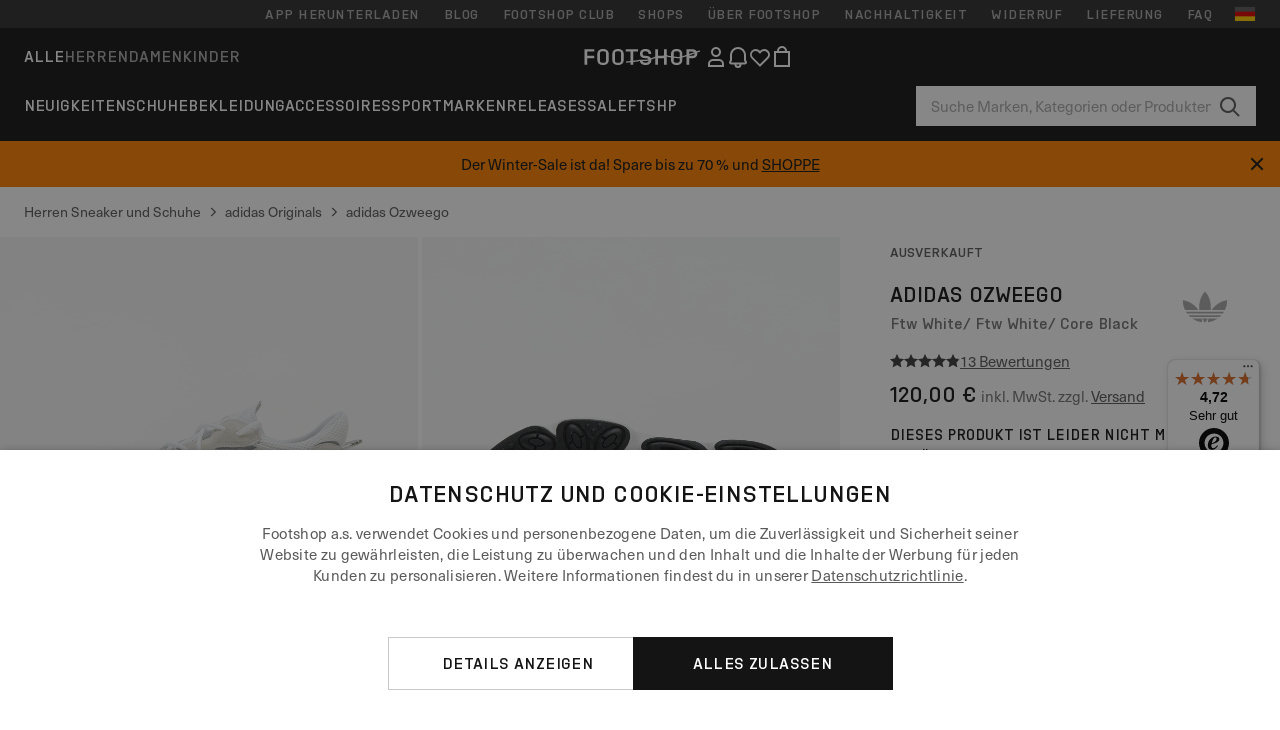

--- FILE ---
content_type: text/html; charset=UTF-8
request_url: https://www.ftshp.de/de/herren-sneaker-und-schuhe/42964-adidas-ozweego-ftw-white-ftw-white-core-black.html
body_size: 55920
content:
<!DOCTYPE html>
<html lang="de">
<head>
                
    
        <script>
            if ('serviceWorker' in navigator) {
                navigator.serviceWorker?.getRegistrations().then((registrations) => {
                    registrations.forEach((reg) => {
                        if (reg.active?.scriptURL?.includes('sw-fs.es6.js')) {
                            reg.unregister().then((success) => {
                                if (success) {
                                    window.location.reload();
                                }
                            });
                        }
                    });
                });
            }
        </script>
    

        
            <meta name="apple-itunes-app" content="app-id=1667088153">
    
        <meta charset="utf-8"/>
    <title>Herren Sneaker und Schuhe adidas Ozweego Ftw White/ Ftw White/ Core Black (EE6464) | Footshop</title>
    <meta name="viewport" id="fsViewport" content="width=device-width, initial-scale=1, maximum-scale=5"/>
            <meta name="description" content="adidas Ozweego Ftw White/ Ftw White/ Core Black zu coolen Preisen 66,49 € verfügbar sofort finden Sie auf Ftshp.de/de/!"/>
            <meta name="apple-mobile-web-app-capable" content="yes"/>
                <meta name="robots" content="index,follow"/>
    
    <script>var dataLayer = dataLayer || [];(function () {if (typeof Intl !== 'undefined' && Intl.hasOwnProperty('PluralRules')) {return;}var url = 'https://polyfill.io/v3/polyfill.min.js?features=Intl.~locale.de';var script = document.createElement('script');script.src = url;script.async = false;script.type = 'text/javascript';document.getElementsByTagName('head')[0].appendChild(script);})();window.dist_webpack_uri = "https://static.ftshp.digital/themes/default-bootstrap/dist/webpack/";</script>

            <link rel="preconnect" href="https://static.ftshp.digital" crossorigin>
<link rel="preconnect" href="https://use.typekit.net" crossorigin>
<link rel="preconnect" href="https://p.typekit.net" crossorigin>
    
        

    
            <link rel="preload" href="https://static.ftshp.digital/themes/default-bootstrap/fonts/foot-medium.woff2" as="font" type="font/woff2" crossorigin><style>@font-face {font-family: 'foot';src: url('https://static.ftshp.digital/themes/default-bootstrap/fonts/foot-medium.woff2') format('woff2'),url('https://static.ftshp.digital/themes/default-bootstrap/fonts/foot-medium.woff') format('woff');font-weight: 500;font-style: normal;font-display: fallback;}:root {--font-family-accent: 'foot', 'neue-haas-unica', -apple-system, BlinkMacSystemFont, "Segoe UI", "Roboto", "Oxygen", "Ubuntu", "Helvetica Neue", Arial, sans-serif;--font-family-base: 'neue-haas-unica', -apple-system, BlinkMacSystemFont, "Segoe UI", "Roboto", "Oxygen", "Ubuntu", "Helvetica Neue", Arial, sans-serif;}</style>
        
        <script>
            (function (d) {
                var config = {kitId: 'hnc4kin',scriptTimeout: 3000,async: true},h = d.documentElement,t = setTimeout(function () {h.className = h.className.replace(/\bwf-loading\b/g, '') + ' wf-inactive';}, config.scriptTimeout),tk = d.createElement("script"),f = false,s = d.getElementsByTagName("script")[0],a;
                h.className += " wf-loading";tk.src = 'https://use.typekit.net/' + config.kitId + '.js';tk.async = true;
                tk.onload = tk.onreadystatechange = function () {a = this.readyState;if (f || a && a !== 'complete' && a !== 'loaded') {return;}f = true;clearTimeout(t);try {Typekit.load(config);} catch (e) {}};
                s.parentNode.insertBefore(tk, s);
            })(document);
        </script>
    

            <script>(function (w, d) {var fallbackListener = true;w.addEventListener('DOMContentLoaded', bindCritCssFallback);w._fs_critCssLoad = function (link) {link.onload = null;link.rel = 'stylesheet';if (!fallbackListener) {return;}w.removeEventListener('DOMContentLoaded', bindCritCssFallback);fallbackListener = false;};function bindCritCssFallback() {d.querySelectorAll('[rel=preload][as=style][data-critical]').forEach(function (link) {w._fs_critCssLoad(link);});}})(window, document);</script><script type="application/ld+json">{"@context": "https://schema.org","@type": "WebSite","url": "https://www.ftshp.de/de/","potentialAction": {"@type": "SearchAction","target": "https://www.ftshp.de/de/search?search_query={search_query}","query-input": "required name=search_query"}}</script>



    
        

    
        

    
        

    
        

    
        

    
        

            <style>.Collapsible_body_3NBIi{transition:max-height .3s;overflow:hidden}.Icon_icon_1eZny{--iconSize:22px;display:block;flex-shrink:0;width:var(--iconSize);height:var(--iconSize)}.Icon_icon_1eZny svg{display:block;width:100%;height:100%;fill:currentColor}.Icon_icon_1eZny.Icon_small_2uT4t{--iconSize:14px}.Icon_icon_1eZny.Icon_medium_1usJe{--iconSize:28px}.Icon_icon_1eZny.Icon_large_rpIsM{--iconSize:50px}.Icon_icon_1eZny.Icon_inline_1wiwj{display:inline-block;vertical-align:bottom}.AccordionItem_wrapper_1PJWg.AccordionItem_default_zIqA3:last-of-type{border-bottom:1px solid #e6e6e6}.AccordionItem_body_1koDg{padding-bottom:20px}.AccordionItem_header_2d3LJ.AccordionItem_default_zIqA3{border-top:1px solid #e6e6e6}.AccordionItem_headerInner_3bNLI{--spacing:12px;display:flex;align-items:center;margin-left:calc(var(--spacing)*-1);margin-right:calc(var(--spacing)*-1);padding:15px var(--spacing);font-family:var(--font-family-accent);text-transform:var(--text-transform)}@media only screen and (min-width:769px){.AccordionItem_headerInner_3bNLI{--spacing:24px}}@media only screen and (min-width:991px){.AccordionItem_headerInner_3bNLI{--spacing:0}}.AccordionItem_headerLabel_3P8-d{flex:1}.AccordionItem_header_2d3LJ.AccordionItem_default_zIqA3 .AccordionItem_headerLabel_3P8-d{margin-right:12px;color:var(--color-typo-accent)}.AccordionItem_header_2d3LJ.AccordionItem_headerLineMiddle_2oLzG .AccordionItem_headerLabel_3P8-d{position:relative;display:flex;align-items:center;font-size:1.375rem;line-height:1.2727}@media only screen and (min-width:991px){.AccordionItem_header_2d3LJ.AccordionItem_headerLineMiddle_2oLzG .AccordionItem_headerLabel_3P8-d{font-size:1.5rem;line-height:1.25}}.AccordionItem_header_2d3LJ.AccordionItem_headerLineMiddle_2oLzG .AccordionItem_headerLabel_3P8-d:after{content:"";height:1px;width:100%;margin:0 30px;background-color:currentColor}.AccordionItem_headerIcon_1N9kb{flex:none;width:22px;height:22px;transition:transform .3s}.AccordionItem_headerIcon_1N9kb.AccordionItem_isExpanded_3rG7W{transform:rotate(180deg)}.AccordionItem_headerIcon_1N9kb svg{fill:currentColor}.Avatar_avatar_oiPSI{padding-top:10px}.Avatar_avatarMediaAlign_YPz5u{align-items:center}.Avatar_avatarImageWrapper_2blMU{display:flex;justify-content:center}.Avatar_avatarImage_3TVLE{width:32px;height:32px;border-radius:50%;object-fit:cover;aspect-ratio:1}.Avatar_username_pEXMr{margin:0;padding:0;font-family:var(--font-family-accent);font-weight:500;white-space:nowrap;overflow:hidden;text-overflow:ellipsis;max-width:200px}.Avatar_username_pEXMr.Avatar_usernameLight_3cPRt{color:#fff}.Avatar_username_pEXMr.Avatar_usernameDark_3jXem{color:var(--color-typo-accent)}.Heading_heading_1dtHt{margin:0;text-transform:var(--text-transform)}.Heading_heading_1dtHt.Heading_inherit_2pzfx{color:inherit}.Heading_heading_1dtHt.Heading_center_2suB5{text-align:center}.Heading_heading_1dtHt.Heading_right_1jsuG{text-align:right}.Heading_heading_1dtHt.Heading_margin_Zz8sK{margin-bottom:15px}.Heading_heading_1dtHt.Heading_marginSmall_3q2Hd{margin-bottom:10px}@media only screen and (min-width:769px){.Heading_withLinkWrapper_3jshm{display:flex;align-items:baseline;justify-content:space-between;gap:15px}}.Heading_withLinkWrapper_3jshm.Heading_margin_Zz8sK{margin-bottom:15px}button.Link_link_2imKr{-webkit-appearance:none;background:none;cursor:pointer;height:auto;padding:0;border:none}.Link_link_2imKr{color:var(--color-typo-accent);text-decoration:underline;font-family:var(--font-family-accent)}.Link_link_2imKr:hover{color:var(--color-typo-accent);text-decoration:none}.Link_link_2imKr.Link_simple_1wBgg{color:var(--color-typo-base);font-family:var(--font-family-base)}.Link_link_2imKr.Link_bold_1H4kf{font-weight:var(--font-weight-accent)}.Link_link_2imKr.Link_small_26ejO{font-size:.875rem;line-height:1.4286}.Link_link_2imKr.Link_uppercase_1pPXw{text-transform:var(--text-transform)}.Link_link_2imKr.Link_light_kK6Dj{color:#fff}.Link_link_2imKr.Link_gray_3vv-u{color:var(--color-typo-minor)}.Link_link_2imKr.Link_noUnderline_1GWwa{text-decoration:none}.Link_link_2imKr.Link_noUnderline_1GWwa:focus,.Link_link_2imKr.Link_noUnderline_1GWwa:hover{text-decoration:underline}.Link_link_2imKr.Link_hasHitArea_QYnZR{padding-top:4px;padding-bottom:4px}.Spinner_wrapper_yB8fX{font-size:0;line-height:0;overflow:hidden;text-align:center;vertical-align:middle}.Spinner_spinner_3opjr{animation:Spinner_rotate_1VLwi .5s linear infinite;vertical-align:middle}@keyframes Spinner_rotate_1VLwi{0%{transform:rotate(0deg)}to{transform:rotate(1turn)}}.Button_button_3Q-lF{--minHeight:50px;--minWidth:240px;--lineHeightPx:22px;-webkit-appearance:none;display:block;background:none;cursor:pointer;height:auto;margin:0;padding:0;border:0;outline:none;display:inline-flex;align-items:center;justify-content:center;min-width:var(--minWidth);min-height:var(--minHeight);padding:calc(var(--minHeight)/2 - var(--lineHeightPx)/2 - var(--border)) 15px;border:var(--border) solid;border-radius:var(--border-radius-base);font-family:var(--font-family-accent);font-size:.9375rem;line-height:1.4667;font-weight:var(--font-weight-accent);text-transform:var(--text-transform);transition:background-color .3s,border-color .3s}@media only screen and (min-width:991px){.Button_button_3Q-lF{--minHeight:40px}}a.Button_button_3Q-lF{text-decoration:none}.Button_button_3Q-lF:disabled{cursor:not-allowed}.Button_button_3Q-lF.Button_hasLeftIcon_TT0np:after,.Button_button_3Q-lF.Button_hasRightIcon_3EWu6:before,.Button_button_3Q-lF.Button_pseudoIcon_3UMXE{content:"";display:block;width:22px;height:22px}.Button_button_3Q-lF.Button_hasLeftIcon_TT0np:after{margin-left:8px}.Button_button_3Q-lF.Button_hasRightIcon_3EWu6:before{margin-right:8px}.Button_button_3Q-lF.Button_spaceBetween_3-uAP{justify-content:space-between}.Button_icon_TdZ70{pointer-events:none}.Button_icon_TdZ70 svg{display:block;width:22px;height:22px;fill:currentColor}.Button_icon_TdZ70.Button_leftIcon_1MabP{margin-right:8px}.Button_icon_TdZ70.Button_rightIcon_1xSXp{margin-left:8px}.Button_customContentWrapper_1A8eE{flex:1}.ButtonBar_buttonBar_E7Ffs{display:flex;gap:10px}.ButtonBar_buttonBar_E7Ffs.ButtonBar_columnCenter_1eI3I,.ButtonBar_buttonBar_E7Ffs.ButtonBar_columnFullWidth_xZDYs{flex-direction:column}.ButtonBar_buttonBar_E7Ffs.ButtonBar_columnFullWidth_xZDYs{width:100%}.ButtonBar_buttonBar_E7Ffs.ButtonBar_columnFullWidth_xZDYs button{min-width:auto}.ButtonBar_buttonBar_E7Ffs.ButtonBar_columnCenter_1eI3I{align-items:center}.ButtonBar_buttonBar_E7Ffs.ButtonBar_rowLeft_eQoMp,.ButtonBar_buttonBar_E7Ffs.ButtonBar_rowRight_dYnFg,.ButtonBar_buttonBar_E7Ffs.ButtonBar_rowSpaceBetween_2aeQt{flex-direction:row}.ButtonBar_buttonBar_E7Ffs.ButtonBar_rowRight_dYnFg{justify-content:flex-end}.ButtonBar_buttonBar_E7Ffs.ButtonBar_rowSpaceBetween_2aeQt{justify-content:space-between}.ButtonBar_buttonBar_E7Ffs.ButtonBar_rowStretch_Snv3z{flex-direction:row}.ButtonBar_buttonBar_E7Ffs.ButtonBar_rowStretch_Snv3z>:first-child{flex:auto}.ButtonBar_buttonBar_E7Ffs.ButtonBar_rowStretch_Snv3z>*+*{margin-left:2px}.ButtonBar_buttonBar_E7Ffs.ButtonBar_reverse_1MTMO.ButtonBar_rowLeft_eQoMp,.ButtonBar_buttonBar_E7Ffs.ButtonBar_reverse_1MTMO.ButtonBar_rowRight_dYnFg,.ButtonBar_buttonBar_E7Ffs.ButtonBar_reverse_1MTMO.ButtonBar_rowSpaceBetween_2aeQt{flex-direction:row-reverse}.ButtonBar_buttonBar_E7Ffs.ButtonBar_reverse_1MTMO.ButtonBar_columnCenter_1eI3I,.ButtonBar_buttonBar_E7Ffs.ButtonBar_reverse_1MTMO.ButtonBar_columnFullWidth_xZDYs{flex-direction:column-reverse}.IconButton_iconButton_1E_1G{--iconBtnSize:46px;-webkit-appearance:none;display:block;background:none;cursor:pointer;height:auto;margin:0;padding:0;border:0;outline:none;display:inline-flex;align-items:center;justify-content:center;width:var(--iconBtnSize);height:var(--iconBtnSize);border-radius:50%;color:inherit;transition-duration:.3s;transition-property:background-color,color}.ControlButton_control_1Dkdq{--minHeight:0;--minWidth:0;--border:1px;--vertical-padding:15px;--horizontal-padding:10px;padding:var(--vertical-padding) var(--horizontal-padding);border-color:#c8c8c8;background-color:#fff;font-family:var(--font-family-base);text-transform:none;font-weight:400;color:var(--color-typo-base)}.ControlButton_control_1Dkdq.ControlButton_large_1_j4o{--vertical-padding:15px;--horizontal-padding:15px}.ControlButton_control_1Dkdq.ControlButton_base_1uzSY{--vertical-padding:10px;min-width:44px}.ControlButton_control_1Dkdq.ControlButton_small_1AIno{--vertical-padding:5px;--horizontal-padding:10px;font-size:.8125rem;line-height:1.5385}.ControlButton_control_1Dkdq:focus,.ControlButton_control_1Dkdq:hover{border-color:#141414;color:var(--color-typo-accent)}.ControlButton_control_1Dkdq.ControlButton_selected_1Dx_V{position:relative;color:var(--color-typo-accent);font-weight:var(--font-weight-accent)}.ControlButton_control_1Dkdq.ControlButton_selected_1Dx_V:after{content:"";position:absolute;inset:calc(var(--border)*-1);border:2px solid var(--color-typo-accent);pointer-events:none}.ControlButton_control_1Dkdq.ControlButton_cta_1DsIF{background-color:var(--color-typo-accent);border-color:var(--color-typo-accent);color:#fff}.ControlButton_control_1Dkdq.ControlButton_cta_1DsIF:focus,.ControlButton_control_1Dkdq.ControlButton_cta_1DsIF:hover{background-color:var(--color-typo-base)}.Dropdown_dropdown_1ANMw{margin:0 auto 15px;max-width:320px;position:relative;text-align:left;z-index:1}.Dropdown_dropdown_1ANMw.Dropdown_fullWidth_1OfGF{max-width:none;width:100%}.Dropdown_dropdown_1ANMw .Dropdown_activeItem_1ZBub{background-color:#fff;display:block;line-height:42px;margin-bottom:0;padding:0 30px 0 15px;position:relative;cursor:pointer;font-size:16px;border-radius:var(--border-radius-base)}.Dropdown_dropdown_1ANMw .Dropdown_activeItem_1ZBub .Dropdown_arrowDown_2l9BW{position:absolute;right:10px;top:50%;transform:translateY(-50%) rotate(0deg);transition:all .5s;fill:#141414}.Dropdown_content_2WUT0.Dropdown_outlined_rwYtW .Dropdown_activeItem_1ZBub,.Dropdown_content_2WUT0.Dropdown_outlined_rwYtW .Dropdown_dropdownContent_mrld7{border:1px solid #c8c8c8;transition:border-color .3s}.Dropdown_content_2WUT0.Dropdown_outlined_rwYtW .Dropdown_activeItem_1ZBub{line-height:50px;overflow:hidden;text-overflow:ellipsis;white-space:nowrap}.Dropdown_content_2WUT0.Dropdown_outlined_rwYtW .Dropdown_activeItem_1ZBub .Dropdown_arrowDown_2l9BW{fill:var(--color-typo-accent)}@media only screen and (min-width:991px){.Dropdown_content_2WUT0.Dropdown_outlined_rwYtW .Dropdown_activeItem_1ZBub,.Dropdown_content_2WUT0.Dropdown_outlined_rwYtW .Dropdown_item_3p7pi{line-height:40px}}.Checkbox_checkbox_aOsMM label{display:flex;cursor:pointer}.Checkbox_checkbox_aOsMM input{display:none}.Checkbox_tick_3rzHE{flex:none;display:flex;align-items:center;justify-content:center;width:20px;height:20px;margin:1px;border:1px solid #c8c8c8;transition:background-color .3s,border .3s}input:checked+.Checkbox_tick_3rzHE,label:hover .Checkbox_tick_3rzHE{border-color:var(--color-typo-accent)}input:checked+.Checkbox_tick_3rzHE{background-color:var(--color-typo-accent)}input:disabled+.Checkbox_tick_3rzHE{background-color:#f2f2f2;border-color:#e6e6e6}.Checkbox_tick_3rzHE.Checkbox_radio_3Qaxa{border-radius:50%}input:checked+.Checkbox_tick_3rzHE.Checkbox_radio_3Qaxa{background-color:#fff;border-width:7px}.Checkbox_tick_3rzHE.Checkbox_error_17vNJ{border-color:#e00600}input:checked+.Checkbox_tick_3rzHE .Checkbox_icon_1D0N8{display:block;width:12px;height:6px;margin-top:-3px;border-left:2px solid #fff;border-bottom:2px solid #fff;border-right-color:#fff;border-top-color:#fff;transform:rotate(-45deg)}.Checkbox_label_25oCH{flex:1;margin-left:10px;line-height:22px;color:var(--color-typo-base)}.Background_wrapper_2ddIy{animation-duration:1.5s;animation-fill-mode:forwards;animation-iteration-count:infinite;animation-name:Background_placeholderShimmer_3wPa7;animation-timing-function:linear;background:#f8f8f8;background-image:linear-gradient(90deg,#f8f8f8 0,#edeef1 20%,#f8f8f8 40%,#f8f8f8);background-repeat:no-repeat;background-size:800px 100%;bottom:0;left:0;position:absolute;right:0;top:0}.Background_wrapper_2ddIy.Background_dark_1RNei{background-color:#141414;background-image:linear-gradient(90deg,#141414 0,#141414 20%,#141414 40%,#141414)}@keyframes Background_placeholderShimmer_3wPa7{0%{background-position:-1000px 0}to{background-position:1000px 0}}.Line_wrapper_2lYI6{position:relative}.Line_wrapper_2lYI6+.Line_wrapper_2lYI6{margin-top:5px}@media only screen and (min-width:769px){.Line_wrapper_2lYI6+.Line_wrapper_2lYI6{margin-top:10px}}.TallCard_anchor_3c_dP{display:block;text-decoration:none}.TallCard_anchor_3c_dP:hover{text-decoration:underline}.TallCard_anchor_3c_dP:hover.TallCard_light_1eAAe{color:#fff}.TallCard_anchor_3c_dP:hover.TallCard_dark_2P4As{color:#000}.TallCard_image_1yHkh{display:block;width:100%;object-fit:cover;aspect-ratio:3/4;border-radius:var(--border-radius-base)}.HorizontalList_wrapper_35ZDh{position:relative;width:100%;overflow:hidden}.HorizontalList_wrapper_35ZDh.HorizontalList_gradient_1niv1:after,.HorizontalList_wrapper_35ZDh.HorizontalList_gradient_1niv1:before{content:"";position:absolute;top:0;z-index:1;width:100px;height:100%;opacity:0;pointer-events:none}.HorizontalList_wrapper_35ZDh.HorizontalList_gradient_1niv1:before{left:0;background-image:linear-gradient(270deg,transparent,var(--gradient-color,#fff))}.HorizontalList_wrapper_35ZDh.HorizontalList_gradient_1niv1:after{right:0;background-image:linear-gradient(90deg,transparent,var(--gradient-color,#fff))}.HorizontalList_wrapper_35ZDh.HorizontalList_isLeftGradientVisible_2zox9:before,.HorizontalList_wrapper_35ZDh.HorizontalList_isRightGradientVisible_29E-H:after{opacity:1}.HorizontalList_grid_2OjuH{display:grid;grid-auto-flow:column;grid-auto-columns:var(--itemWidth);width:100%;padding-left:12px;padding-right:12px;pointer-events:all;overflow-x:auto;-ms-overflow-style:none;scrollbar-width:none}@media only screen and (min-width:769px){.HorizontalList_grid_2OjuH{padding-left:24px;padding-right:24px}}@media only screen and (min-width:1701px){.HorizontalList_grid_2OjuH:not(.HorizontalList_sideSpaceForce_16BuC){padding-left:0;padding-right:0}}.HorizontalList_grid_2OjuH::-webkit-scrollbar{display:none}.HorizontalList_grid_2OjuH.HorizontalList_oneInView_1Bl96{--itemWidth:62%}@media only screen and (min-width:561px){.HorizontalList_grid_2OjuH.HorizontalList_oneInView_1Bl96{--itemWidth:65%}}.HorizontalList_grid_2OjuH.HorizontalList_twoInView_FNTEJ{--itemWidth:45%}@media only screen and (min-width:561px){.HorizontalList_grid_2OjuH.HorizontalList_twoInView_FNTEJ{--itemWidth:47.5%}}.HorizontalList_grid_2OjuH.HorizontalList_threeInView_2GyHt{--itemWidth:28%}.HorizontalList_grid_2OjuH.HorizontalList_fourInView_3FMrD{--itemWidth:22%}.HorizontalList_grid_2OjuH.HorizontalList_fiveInView_2Waah{--itemWidth:18%}.HorizontalList_grid_2OjuH.HorizontalList_eightInView_2HRMQ{--itemWidth:11%}.HorizontalList_grid_2OjuH.HorizontalList_auto_1Ednj{--itemWidth:max-content;scrollbar-width:none}.HorizontalList_grid_2OjuH.HorizontalList_auto_1Ednj::-webkit-scrollbar{display:none}.HorizontalList_grid_2OjuH.HorizontalList_withoutGap_2q6Nv{gap:10px}.HorizontalList_grid_2OjuH.HorizontalList_withoutLeftSideSpace_2eSFh{padding-left:0}.HorizontalList_arrow_mu2K6{position:absolute;top:50%;z-index:2;padding:5px;border-radius:var(--border-radius-base);border:1px solid var(--color-typo-base);background-color:#fff;color:var(--color-typo-base);transform:translateY(-50%);transition:color .3s,border-color .3s}.HorizontalList_arrow_mu2K6.HorizontalList_prev_3kB28{left:12px}@media only screen and (min-width:561px){.HorizontalList_arrow_mu2K6.HorizontalList_prev_3kB28{left:24px}}@media only screen and (min-width:1701px){.HorizontalList_arrow_mu2K6.HorizontalList_prev_3kB28{left:0}}.HorizontalList_arrow_mu2K6.HorizontalList_next_nwzEY{right:12px}@media only screen and (min-width:561px){.HorizontalList_arrow_mu2K6.HorizontalList_next_nwzEY{right:24px}}@media only screen and (min-width:1701px){.HorizontalList_arrow_mu2K6.HorizontalList_next_nwzEY{right:0}}.HorizontalList_arrow_mu2K6:hover{border-color:var(--color-typo-accent);color:var(--color-typo-accent)}.BaseContainer_wrapper_a2vvb{padding-left:12px;padding-right:12px}@media only screen and (min-width:769px){.BaseContainer_wrapper_a2vvb{padding-left:24px;padding-right:24px}}@media only screen and (min-width:1701px){.BaseContainer_wrapper_a2vvb{padding-left:0;padding-right:0}}.Box_wrapper_1IRhW{position:relative}.Box_container_2x5Rx,.Box_content_CAuvl,.Box_image_3ImFu{position:absolute;top:0;bottom:0;left:0;right:0;overflow:hidden}.Box_image_3ImFu{width:100%;height:100%;object-fit:cover;background-color:#f8f8f8}.FullSizeContainer_wrapper_YAFac{width:100%;height:100%;left:0;position:absolute;top:0}.PageContainer_fullWrapper_1mC_U{display:flow-root;width:100%;background-color:var(--backgroundColor)}.PageContainer_wrapper_Isqhi{max-width:1700px;margin-left:auto;margin-right:auto}.Section_wrapper_1PAlW{margin-top:40px;margin-bottom:40px}@media only screen and (min-width:769px){.Section_wrapper_1PAlW{margin-top:60px;margin-bottom:60px}}@media only screen and (min-width:769px){.Section_wrapper_1PAlW.Section_large_dfJjE{margin-top:80px;margin-bottom:80px}}.Section_wrapper_1PAlW.Section_wide_2UCa-{width:100%}.Section_wrapper_1PAlW.Section_disableSpacingTop_3FsL6{margin-top:0}.StripeContainer_wrapper_3QIBY>*{display:block}.StripeContainer_wrapper_3QIBY>*+*{margin-top:10px}@media only screen and (min-width:769px){.StripeContainer_wrapper_3QIBY{display:flex;flex-flow:row nowrap;justify-content:space-between;gap:15px}.StripeContainer_wrapper_3QIBY>*{flex:.5}.StripeContainer_wrapper_3QIBY>*+*{margin-top:0}}.TextContainer_wrapper_1LGnR{max-width:100ch}.BoxRatio_wrapper_1HVuG{position:relative;padding-top:100%}@media only screen and (min-width:769px){.BoxRatio_wrapper_1HVuG{padding-top:75%}}.BoxSquare_wrapper_3KWQm{position:relative;padding-top:100%}.Product_info_2BgOv{padding:10px 0}.ProductCarousel_item_1ww_8{padding:8px}.ProductCarousel_wrapper_2PAka{margin:auto;max-width:1320px}.ProductList_item_21-w4{display:inline-block;min-width:155px;padding:4px;white-space:normal;width:48%}.ProductList_bulky_20FnV .ProductList_item_21-w4{min-width:275px;width:80%}.ProductList_swipeMix_h_ISA .ProductList_item_21-w4{min-width:79%}.ProductList_medium_1_MZO .ProductList_item_21-w4{min-width:auto;width:33.33%}@media only screen and (min-width:769px){.ProductList_item_21-w4{width:25%}.ProductList_bulky_20FnV .ProductList_item_21-w4{width:40%}.ProductList_medium_1_MZO .ProductList_item_21-w4{width:33.33%}.ProductList_swipeMix_h_ISA .ProductList_item_21-w4{padding:8px;min-width:0;width:100%}}.ProductList_wrapper_3iPwh{margin:auto;max-width:1320px;padding:0 15px;overflow-x:auto;overflow-y:hidden;white-space:nowrap;-webkit-overflow-scrolling:touch}.ProductList_swipeMix_h_ISA{display:flex;flex:1;padding:0;max-width:none}.FilterBar_mobileFilters_2J4Ei{padding:24px 0 20px}.FilterBar_mobileFilters_2J4Ei:after{clear:both;content:"";display:table}.FilterBar_mobileFilters_2J4Ei .FilterBar_buttonPlaceholder_x4F1P{height:50px;width:100%}.FilterBar_mobileFilters_2J4Ei .FilterBar_button_82R9M{background-color:#fff;color:var(--color-typo-accent);border:2px solid var(--color-typo-accent);display:block;padding:12px 60px 12px 15px;position:relative;text-transform:uppercase;z-index:1;font-family:var(--font-family-accent)}.FilterBar_mobileFilters_2J4Ei .FilterBar_button_82R9M .FilterBar_count_JxDqb{background-color:var(--color-typo-accent);color:#fff;display:inline-block;position:absolute;right:40px;text-align:center;top:50%;transform:translateY(-50%);width:22px}.FilterBar_mobileFilters_2J4Ei .FilterBar_button_82R9M svg{position:absolute;right:10px;top:13px;width:24px;height:24px;fill:var(--color-typo-accent)}.FilterBar_mobileFilters_2J4Ei .FilterBar_button_82R9M.FilterBar_pinned_2KPgS{position:fixed;top:45px;left:0;right:0;z-index:4;animation:FilterBar_fadeIn_1nBrx .3s}.FilterBar_mobileFilters_2J4Ei .FilterBar_sorting_3khWI{margin:10px 0 0;max-width:none}@media only screen and (min-width:769px){.FilterBar_mobileFilters_2J4Ei{padding:30px 8px 22px}.FilterBar_mobileFilters_2J4Ei .FilterBar_sorting_3khWI{margin-top:0;margin-left:15px}}.FilterBar_pinnedButton_3b7C4{position:fixed;top:50px;left:0;right:0;z-index:4;background-color:#fff;animation:FilterBar_fadeIn_1nBrx .3s}.FilterBar_buttonInner_1Dl-I{display:flex;align-items:center}.FilterBar_productsCount_pl6Dl{font-family:var(--font-family-base);font-weight:400;color:#aaa;padding-left:10px}.FilterBar_filtersCount_MsAYe{flex:none;display:block;min-width:22px;margin-left:auto;background-color:#fff;color:var(--color-typo-accent);margin-right:10px}.FilterBar_pinnedButton_3b7C4 .FilterBar_filtersCount_MsAYe{background-color:var(--color-typo-accent);color:#fff}.ChatWithUs_wrapper_2DWFG{position:fixed;bottom:18px;right:18px;z-index:1080}.ChatWithUs_button_2QI2w{display:flex;align-items:center;justify-content:center;width:60px;height:60px;border:0;border-radius:50%;background-color:var(--color-chatbot-bg);cursor:pointer}@media only screen and (min-width:769px){.ChatWithUs_button_2QI2w{z-index:18}}.h0,.h1,.h2,.h3,.h4,.h5,.h6,h1,h2,h3,h4,h5,h6{font-family:var(--font-family-accent);font-weight:var(--font-weight-accent);color:var(--color-typo-accent)}.h0{font-size:2rem;line-height:1.25}@media only screen and (min-width:991px){.h0{font-size:2.625rem;line-height:1.1905}}.h1,h1{font-size:1.75rem;line-height:1.2143}@media only screen and (min-width:991px){.h1,h1{font-size:2rem;line-height:1.25}}.h2,h2{font-size:1.375rem;line-height:1.2727}@media only screen and (min-width:991px){.h2,h2{font-size:1.5rem;line-height:1.25}}.h3,h3{font-size:1.25rem;line-height:1.3}.h4,h4{font-size:1.125rem;line-height:1.3333}.h5,.h6,h5,h6{font-size:.9375rem;line-height:1.4667}a{color:var(--color-typo-base);text-decoration:underline;transition:color .3s}a:hover{text-decoration:none}p{margin-bottom:15px}b,strong{font-weight:var(--font-weight-accent)}.fs-p-r{position:relative}.fs-mt-xsmall{margin-top:5px}.fs-mt-small{margin-top:10px}.fs-mt-base{margin-top:15px}.fs-mt-large{margin-top:30px}.fs-mb-base{margin-bottom:15px}.fs-mb-large{margin-bottom:30px}.fs-ta-center{text-align:center}._vihi{position:absolute;top:-9999px;left:-9999px;bottom:auto;right:auto;height:0;width:0;visibility:hidden}body,html{min-height:100%}body{margin:0;padding-top:45px;background-color:var(--color-layout-bg);font-family:var(--font-family-base);font-size:.9375rem;line-height:1.4667;color:var(--color-typo-base);overflow-x:hidden}body *{box-sizing:border-box}@media only screen and (min-width:991px){body,body[class]{padding-top:0}}body.lang_el *{text-transform:none!important}img{max-width:100%}.grecaptcha-badge{visibility:hidden}.is-ios *{cursor:pointer}.wrapper,.wrapper--bigger{clear:both;display:block;margin:0 auto;max-width:950px;padding-left:15px;padding-right:15px}.wrapper--bigger:after,.wrapper:after{clear:both;content:"";display:table}@media only screen and (min-width:769px){.wrapper,.wrapper--bigger{padding-left:0;padding-right:0}}.wrapper--bigger{max-width:1320px}button,input,select,textarea{background:#fff;border:none;color:var(--color-typo-base);font-family:var(--font-family-base);font-size:.9375rem;line-height:1.4667;outline:none;padding:5px 1em;transition:border-color .3s,box-shadow .3s;-webkit-appearance:none}button{cursor:pointer}input[disabled]{color:#d0d0d0;cursor:default}input,select{height:32px}table{border-collapse:collapse;display:block;height:100%;overflow-x:auto;width:100%}table td,table th{padding:10px}table.bordered td,table.bordered th{border:1px solid #aaa}table.dark .price{font-size:1em;font-weight:400}table.dark thead th{background-color:#5a5a5a;color:#fff;font-size:14px;padding:15px 10px;text-transform:uppercase}table.dark tbody td{background-color:#f2f2f2;padding:20px 5px}table.gray tfoot td{background-color:initial}table.gray tfoot tr{border-color:transparent}table.gray thead th{color:#aaa;font-size:14px;padding-bottom:10px;text-transform:uppercase}table.gray td{background-color:#f2f2f2}table.ordered-products .price,table.ordered-products tfoot{text-align:right!important}table.thin td{padding:5px}table.vertical-slim td{padding:1px 7px}@media only screen and (min-width:769px){table{display:table}table.dark td{border:none!important}table.gray tr{border-bottom:10px solid #fff}}table .responsive-table{width:100%;overflow-x:auto;margin-bottom:2em}table .responsive-table table{margin-bottom:0}.appear100-enter{max-height:0}.appear100-enter-active{max-height:100px;transition:all .7s linear}.appear100-exit{max-height:100px}.appear100-exit-active{max-height:0;transition:all .7s cubic-bezier(0,0,0,1)}.fade-enter{opacity:.01}.fade-enter-active{opacity:1;transition:.5s}.fade-exit{opacity:1}.fade-exit-active{opacity:.01;transition:.5s}.fastFade-enter{opacity:.01}.fastFade-enter-active{opacity:1;transition:.15s}.fastFade-exit{opacity:1}.fastFade-exit-active{opacity:.01;transition:.15s}.mediumFade-enter{opacity:.01}.mediumFade-enter-active{opacity:1;transition:.3s}.mediumFade-exit{opacity:1}.mediumFade-exit-active{opacity:.01;transition:.3s}.slideLeft-enter{transform:translateX(-100%)}.slideLeft-enter-active{transform:translateX(0);transition:.3s}.slideLeft-exit{transform:translateX(0)}.slideLeft-exit-active{transform:translateX(-100%);transition:.3s}.slideRight-enter{transform:translateX(100%)}.slideRight-enter-active{transform:translateX(0);transition:.3s}.slideRight-exit{transform:translateX(0)}.slideRight-exit-active{transform:translateX(100%);transition:.3s}.slideDown{will-change:transform}.slideDown-enter{transform:translateY(100%)}.slideDown-enter-active{transform:translateY(0);transition:.3s ease-out}.slideDown-exit{transform:translateY(0)}.slideDown-exit-active{transform:translateY(100%);transition:.3s ease-out}.Root_wrapper_3d4VU{padding-top:59px}@media only screen and (min-width:991px){.Root_wrapper_3d4VU{padding-top:0}}.FtshpLogo_logo_4u055{position:relative;display:inline-block;height:50px;overflow:hidden;color:currentColor}.FtshpLogo_logo_4u055 svg{fill:currentColor;padding:0;width:130px;height:50px;vertical-align:top}@media only screen and (max-width:390px){.FtshpLogo_logo_4u055 svg{width:100px}}@media only screen and (max-width:359px){.FtshpLogo_logo_4u055 svg{width:60px}}.FtshpLogo_logo_4u055 svg+svg{position:absolute;top:0;left:0}.QnsLogo_logo_2P5W2{display:flex;align-items:center;justify-content:center;height:50px;color:#0e5542}.QnsLogo_logo_2P5W2 svg{display:block;width:auto;height:24px;fill:currentColor}.CartIcon_cartIcon_2sCfU{position:relative;background:none;padding:0;margin:0;-webkit-appearance:none}.CartIcon_cartIcon_2sCfU svg{fill:currentColor}.UserIcon_userIcon_2Gddg{position:relative}.UserIcon_userIcon_2Gddg>a,.UserIcon_userIcon_2Gddg>button{color:currentColor}.UserIcon_userIcon_2Gddg svg{display:block;fill:currentColor;transition:fill .3s}.UserIcon_iconButton_jdGd4{-webkit-appearance:none;display:block;background:none;cursor:pointer;height:auto;margin:0;padding:0;border:0;outline:none}.UserIcon_userMenu_1Rrn7{position:absolute;top:100%;right:-162px;z-index:1;padding-top:18px;opacity:0;transform:scale(0);transform-origin:calc(100% - 162px) 10px}.UserIcon_userIcon_2Gddg:focus-within .UserIcon_userMenu_1Rrn7,.UserIcon_userIcon_2Gddg:hover .UserIcon_userMenu_1Rrn7{opacity:1;transform:scale(1)}.TopMenu_topLinks_3zLeY{list-style:none;margin:0;padding:0}.TopMenu_topLinks_3zLeY>li{display:inline-block;padding:0;position:relative}.TopMenu_topLinks_3zLeY>li>a,.TopMenu_topLinks_3zLeY>li>span{display:inline-block;padding:4px 12px;font-family:var(--font-family-accent);font-size:.8125rem;line-height:1.5385;text-decoration:none;letter-spacing:.5px;text-transform:var(--text-transform);color:var(--color-header-topbar-text)}.TopMenu_topLinks_3zLeY>li>a:hover{text-decoration:underline}.TopMenu_topLinks_3zLeY>li ul{display:none}.TopMenu_topLinks_3zLeY>li:hover ul{background:#fff;border:1px solid #c8c8c8;display:block;position:absolute;top:100%;left:-5px;z-index:2;margin:0;padding:0;width:250px}.TopMenu_topLinks_3zLeY>li:hover ul li{padding:0;display:block}.TopMenu_topLinks_3zLeY>li:hover ul li a{display:block;padding:9px 14px;white-space:nowrap;width:100%;text-decoration:none;color:var(--color-typo-base)}.TopMenu_topLinks_3zLeY>li:hover ul li a:hover{background-color:#f2f2f2}.CustomerListsIcon_wishIcon_qLX0a{position:relative;display:block;background:none;padding:0;margin:0;-webkit-appearance:none;cursor:pointer}.CustomerListsIcon_wishIcon_qLX0a svg{fill:currentColor}.NotificationsIcon_notificationsIcon_14Rrw{position:relative;background:none;padding:0;margin:0;-webkit-appearance:none;cursor:pointer;height:auto}.NotificationsIcon_notificationsIcon_14Rrw svg{fill:currentColor}.NotificationsArea_wrapper_3PviC{-webkit-overflow-scrolling:touch;background-color:#fff;overflow:hidden;position:fixed;width:100vw;height:100vh;bottom:0;left:0;top:0;z-index:1500}@media only screen and (min-width:769px){.NotificationsArea_wrapper_3PviC{position:absolute;top:100%;right:0;left:auto;bottom:auto;width:370px;height:auto;border:1px solid #c8c8c8}}.MainItem_mainItem_14OoY>a{position:relative;display:block;padding-top:9px;padding-bottom:9px;font-family:var(--font-family-accent);text-transform:var(--text-transform);text-decoration:none;color:currentColor}.MainItem_mainItem_14OoY.MainItem_open_1FxN4,.MainItem_mainItem_14OoY:hover{color:var(--color-header-accent)}.MainItem_mainItem_14OoY.MainItem_open_1FxN4>a:after,.MainItem_mainItem_14OoY:hover>a:after{content:"";position:absolute;inset:auto 0 5px 0;height:2px;background-color:var(--color-header-underline)}.MainItem_child_2v48z{position:absolute;top:100%;left:0;right:0;display:none;border-bottom:1px solid #e6e6e6;background:#fff}.MainItem_open_1FxN4 .MainItem_child_2v48z{display:block}.MainItem_childInner_12fhL{display:flex;justify-content:flex-start;padding:15px 0}.SearchIcon_icon_IyGIr{position:relative;background:none;padding:0;margin:0;cursor:pointer;height:auto;outline:revert}.SearchIcon_icon_IyGIr svg{fill:currentColor}.SuggestionsInput_close_21T9G{cursor:pointer;padding:10px 0 10px 5px;position:absolute;right:48px;top:0;height:40px}.SuggestionsInput_close_21T9G svg{width:22px;height:22px;border-right:1px solid #e6e6e6;box-sizing:initial;fill:currentColor;padding-right:3px}.SuggestionsInput_container_282EN{position:relative;padding-left:0;padding-right:45px;background:#fff;border:var(--border-base);border-radius:var(--border-radius-base);color:var(--color-typo-base)}.SuggestionsInput_container_282EN.SuggestionsInput_focused_1uPNA{padding-right:85px}.SuggestionsInput_input_2-pWv{background:#fff;border:none;border-radius:var(--border-radius-base);color:var(--color-typo-base);font-size:.9375rem;line-height:1.4667;height:40px;margin:0;padding:9px 0 9px 15px;width:100%}.SuggestionsInput_input_2-pWv::-webkit-input-placeholder{color:#aaa}.SuggestionsInput_input_2-pWv:-moz-placeholder,.SuggestionsInput_input_2-pWv::-moz-placeholder{color:#aaa}.SuggestionsInput_input_2-pWv:-ms-input-placeholder{color:#aaa}.DesktopSearch_close_35dTw{position:absolute;top:10px;right:10px;display:inline-block;background-color:initial}.DesktopSearch_close_35dTw svg{fill:#aaa;width:25px;height:25px}.DesktopSearch_container_3tN4k{display:block;opacity:1;transition:opacity .3s}.DesktopSearch_container_3tN4k.DesktopSearch_isHidden_kNe2X{opacity:0;pointer-events:none}.DesktopSearch_container_3tN4k.DesktopSearch_isInvisible_2ehuJ{display:none}@media(max-width:1200px){.DesktopSearch_container_3tN4k.DesktopSearch_hideUntilUltranavSearchBreakpoint_2A2gz{display:none}}.DesktopSearch_iconContainer_261ad{background:none;position:absolute;right:0;top:0;padding:10px 15px 10px 10px;height:40px}.DesktopSearch_iconContainer_261ad svg{width:22px;height:22px;fill:var(--color-typo-base)}.DesktopSearch_results_2y82W{display:flex;flex-direction:column;left:0;position:absolute;top:100%;right:0;height:calc(100vh - 135px)}.DesktopSearch_resultsInner_1syxA{background-color:#fff;border-radius:var(--border-radius-base);box-shadow:0 6px 6px rgba(0,0,0,.1);border:1px solid #e6e6e6}.DesktopSearch_wrapper_H5SZ8{position:relative}.Ultranav_shadeSearch_OCw_V{z-index:1180!important}.Ultranav_shadeTopBar_3GmjJ{z-index:1220!important}.Ultranav_shadeCart_34v2Q{z-index:1300!important}.Ultranav_wrapper_LbsCX{color:var(--color-header-text)}.Ultranav_mainBar_2czAC{position:relative;z-index:1200}.Ultranav_topBar_1pwvG{position:relative;z-index:1240}.Ultranav_top_26znE{position:relative;display:flex;justify-content:flex-end}.Ultranav_top_26znE .Ultranav_shopSwitcher_1xulC{margin-left:10px}.Ultranav_top_26znE .Ultranav_shopSwitcher_1xulC button{width:22px;height:100%}.Ultranav_main_2USx_{position:relative;display:flex;justify-content:space-between;align-items:center;padding-top:4px;padding-bottom:4px}.Ultranav_main_2USx_ .Ultranav_genders_3ZDDX,.Ultranav_main_2USx_ .Ultranav_icons_3cRah{flex:1}.Ultranav_main_2USx_ .Ultranav_genders_3ZDDX ul{display:flex;align-items:center;gap:20px;list-style:none;margin:0;padding:0}.Ultranav_main_2USx_ .Ultranav_genders_3ZDDX ul li>a{position:relative;display:block;padding-top:9px;padding-bottom:9px;font-family:var(--font-family-accent);font-size:.9375rem;line-height:1.4667;color:var(--color-header-accent);text-transform:var(--text-transform);text-decoration:none}.Ultranav_main_2USx_ .Ultranav_genders_3ZDDX ul li>a:not(.Ultranav_active_2T7Re){color:var(--color-header-topbar-text)}.Ultranav_main_2USx_ .Ultranav_genders_3ZDDX ul li>a:not(.Ultranav_active_2T7Re):hover{color:var(--color-header-accent)}.Ultranav_main_2USx_ .Ultranav_genders_3ZDDX ul li>a.Ultranav_active_2T7Re:after{content:"";position:absolute;inset:auto 0 5px 0;height:2px;background-color:var(--color-header-underline)}.Ultranav_main_2USx_ .Ultranav_icons_3cRah{display:flex;align-items:center;justify-content:end;gap:20px}.Ultranav_main_2USx_ .Ultranav_icons_3cRah>*{color:currentColor}.Ultranav_navigation_2zqmZ{display:flex;justify-content:space-between;gap:20px;margin-bottom:15px}.Ultranav_navigation_2zqmZ .Ultranav_mainItems_19ZSO{display:flex;align-items:center;gap:20px;margin:0;padding:0;list-style:none}.Ultranav_navigation_2zqmZ .Ultranav_search_2cSG3{flex:1;max-width:340px}.Ultranav_navigation_2zqmZ.Ultranav_searchOpened_3pFd5 .Ultranav_mainItems_19ZSO{display:none}.Ultranav_navigation_2zqmZ.Ultranav_searchOpened_3pFd5 .Ultranav_search_2cSG3{width:100%;max-width:none}.Ultranav_navigation_2zqmZ.Ultranav_searchOpened_3pFd5 .Ultranav_search_2cSG3>form{max-width:700px;margin:0 auto}.MobileMainItem_main_1TKRc{position:relative;background-color:#fff}.MobileMainItem_main_1TKRc>a{align-items:center;border-top:1px solid #e6e6e6;color:var(--color-typo-accent);display:flex;justify-content:space-between;font-size:.9375rem;line-height:1.4667;font-family:var(--font-family-accent);padding:14px 0;margin:0 12px;cursor:pointer;text-transform:var(--text-transform)}.MobileMainItem_main_1TKRc>a svg{fill:var(--color-typo-base)}.MobileMainItem_main_1TKRc:first-child>a{padding-top:14px;border-top:0}.MobileMainItem_main_1TKRc.highlighted a{color:var(--color-error)}.mainAccent{background-color:#f8f8f8}.MobileTabMenu_container_2LlWk{clear:both;height:100%;transition:transform .3s ease-out;width:200%}.MobileTabMenu_container_2LlWk.MobileTabMenu_menuItemActive_3NN5G{transform:translateX(-100vw)}@media only screen and (min-width:769px){.MobileTabMenu_container_2LlWk.MobileTabMenu_menuItemActive_3NN5G{transform:translateX(-60vw)}}.MobileTabMenu_containerItem_1qIp-{display:inline-block;height:100%;padding-top:50px;position:relative;vertical-align:top;width:50%}.MobileTabMenu_containerItem_1qIp-.MobileTabMenu_containerItemMain_1C3dX{padding-top:105px}.MobileTabMenu_scroll_1TPMY{height:100%;overflow:auto;padding-bottom:80px;-webkit-overflow-scrolling:touch}.MobileTabMenu_scroll_1TPMY.MobileTabMenu_firstLayer_7RzZz{background-color:#f8f8f8}.MobileTabMenu_header_1FOqF{background-color:#f8f8f8;border-bottom:1px solid #e6e6e6;left:0;position:absolute;right:0;top:0;z-index:1}.MobileTabMenu_header_1FOqF .MobileTabMenu_top_2-5Nw{display:flex;flex-flow:row nowrap;justify-content:space-between;padding:14px 12px}.MobileTabMenu_header_1FOqF .MobileTabMenu_closeButtonSecondary_3o4PE{position:absolute;height:auto;top:14px;right:12px;padding:0;background-color:initial}.MobileTabMenu_header_1FOqF .MobileTabMenu_closeButtonSecondary_3o4PE svg{fill:var(--color-typo-accent);top:auto;left:auto}.MobileTabMenu_title_3_8Va{padding:14px 0;font-family:var(--font-family-accent);font-size:1.125rem;line-height:1.3333;text-align:center;color:var(--color-typo-accent);text-transform:var(--text-transform)}.MobileTabMenu_title_3_8Va .MobileTabMenu_arrowBack_3EjCm{background:none;padding:0;position:absolute;top:14px;left:12px;fill:var(--color-typo-accent);height:auto;vertical-align:middle}.MobileTabMenu_title_3_8Va .MobileTabMenu_arrowBack_3EjCm svg{vertical-align:middle}.MobileTabMenu_closeButton_Pd0AX.MobileTabMenu_closeButton_Pd0AX{position:relative;height:auto;background-color:initial;top:auto;right:auto;padding:0}.MobileTabMenu_closeButton_Pd0AX.MobileTabMenu_closeButton_Pd0AX svg{fill:var(--color-typo-accent)}.MobileTabMenu_wrapper_2bJY6{background-color:#fff;bottom:0;color:#aaa;overflow:hidden;position:fixed;top:0;transition:transform .3s ease-out;transform:translateX(-100%);width:100vw;z-index:1140}.MobileTabMenu_wrapper_2bJY6.MobileTabMenu_active_1dLIW{transform:translateX(0)}@media only screen and (min-width:769px){.MobileTabMenu_wrapper_2bJY6{width:60vw}}.MobileTabMenu_tabIndicator_2-dmX{position:absolute;bottom:-1px;font-size:0;height:3px;background:var(--color-typo-accent);transition:all .3s}.MobileTabMenu_menuTabs_3XZdg{margin:0;padding:0;display:flex;flex-flow:row nowrap;list-style:none;position:relative;width:100vw}@media only screen and (min-width:769px){.MobileTabMenu_menuTabs_3XZdg{width:60vw}}.MobileTabMenu_menuTab_36VER{margin:0;padding:0;width:100%}.MobileTabMenu_menuTabLink_1WRIl{color:var(--color-typo-base);display:block;font-family:var(--font-family-accent);padding:1em;text-align:center;width:100%;text-transform:var(--text-transform)}.MobileTabMenu_menuTabLink_1WRIl.MobileTabMenu_active_1dLIW{color:var(--color-typo-accent);font-weight:var(--font-weight-accent)}.VisibleMobileSearchTabBar_itemMenu_3evyV{float:left}@media only screen and (min-width:769px){.VisibleMobileSearchTabBar_itemMenu_3evyV a{align-items:center;display:flex!important}.VisibleMobileSearchTabBar_itemMenu_3evyV a svg{margin-right:5px}}.VisibleMobileSearchTabBar_tabList_378Lc{font-size:14px;line-height:0;list-style:none;margin:0;padding:0 12px;text-align:center;background-color:var(--color-header-bg);color:var(--color-header-text)}.VisibleMobileSearchTabBar_tabList_378Lc:after{clear:both;content:"";display:table}@media only screen and (min-width:769px){.VisibleMobileSearchTabBar_tabList_378Lc{display:flex;justify-content:space-around}.VisibleMobileSearchTabBar_tabList_378Lc .VisibleMobileSearchTabBar_itemSearch_3sW2t{order:1}.VisibleMobileSearchTabBar_tabList_378Lc .VisibleMobileSearchTabBar_itemLogin_1tB81{order:2}.VisibleMobileSearchTabBar_tabList_378Lc .VisibleMobileSearchTabBar_itemNotifications_3F8PD{order:3}.VisibleMobileSearchTabBar_tabList_378Lc .VisibleMobileSearchTabBar_itemCustomerLists_JnaUb{order:4}.VisibleMobileSearchTabBar_tabList_378Lc .VisibleMobileSearchTabBar_itemCart_3Y34J{order:5}}.VisibleMobileSearchTabBar_tabList_378Lc a,.VisibleMobileSearchTabBar_tabList_378Lc button{color:currentColor}.VisibleMobileSearchTabBar_tabList_378Lc li{float:left;position:relative}.VisibleMobileSearchTabBar_tabList_378Lc li.VisibleMobileSearchTabBar_itemCart_3Y34J,.VisibleMobileSearchTabBar_tabList_378Lc li.VisibleMobileSearchTabBar_itemCustomerLists_JnaUb,.VisibleMobileSearchTabBar_tabList_378Lc li.VisibleMobileSearchTabBar_itemLogin_1tB81,.VisibleMobileSearchTabBar_tabList_378Lc li.VisibleMobileSearchTabBar_itemNotifications_3F8PD,.VisibleMobileSearchTabBar_tabList_378Lc li.VisibleMobileSearchTabBar_itemSearch_3sW2t{float:right}.VisibleMobileSearchTabBar_tabList_378Lc li+li{margin-left:15px}.VisibleMobileSearchTabBar_itemCart_3Y34J,.VisibleMobileSearchTabBar_itemCustomerLists_JnaUb,.VisibleMobileSearchTabBar_itemLogin_1tB81,.VisibleMobileSearchTabBar_itemMenu_3evyV,.VisibleMobileSearchTabBar_itemNotifications_3F8PD,.VisibleMobileSearchTabBar_itemSearch_3sW2t{padding-top:14px;padding-bottom:14px}@media only screen and (min-width:769px){.VisibleMobileSearchTabBar_itemLogo_1hJ4R{flex:0 1 80%}}.VisibleMobileSearchTabBar_itemSearch_3sW2t{pointer-events:none;opacity:0;transition:opacity .3s;display:none}.VisibleMobileSearchTabBar_itemSearch_3sW2t.VisibleMobileSearchTabBar_visible_bATfm{pointer-events:auto;opacity:1;display:block}.VisibleMobileSearchTabBar_unread_3KqO0{background-color:#ea2727;border-radius:50%;color:#fff;font-size:10px;height:18px;left:25px;line-height:18px;position:absolute;text-align:center;top:0;width:18px}.MobileSearch_close_31uGD{position:absolute;top:10px;right:10px;display:inline-block;background-color:initial}.MobileSearch_close_31uGD svg{fill:#aaa;width:25px;height:25px}.MobileSearch_container_1ISMW{color:#aaa;display:block;opacity:1;transition:opacity .3s}.MobileSearch_container_1ISMW.MobileSearch_isHidden_2K2a2{opacity:0;pointer-events:none}.MobileSearch_iconContainer_3Wdid{background:none;position:absolute;right:12px;top:0;padding:10px 15px 10px 10px;height:40px}.MobileSearch_iconContainer_3Wdid svg{width:22px;height:22px;fill:currentColor}.MobileSearch_innerWrapper_J3dXB{padding:0 12px 14px;width:100%}.MobileSearch_results_1FDxE{background-color:#fff;bottom:0;left:0;position:fixed;top:104px;right:0}.MobileSearch_wrapper_RYrO0{display:block;position:relative}.Ultranav_ultranavBar_1EKUD{position:fixed;left:0;right:0;top:0;background-color:var(--color-header-bg);color:var(--color-header-text)}.Ultranav_ultranavBar_1EKUD.Ultranav_inputHidden_3W2-9{height:50px}.Ultranav_ultranav_Ei8Sh{position:relative;z-index:1160}.Ultranav_ultranav_Ei8Sh a{text-decoration:none}.ProductCustomerListsButton_wrapperBottomSheet_2hXeQ .ProductCustomerListsButton_triggerButton_1ktce,.ProductCustomerListsButton_wrapperDropdown_1fZMu{position:absolute;right:8px;top:8px;z-index:2}.ProductCustomerListsButton_triggerButton_1ktce>button{width:32px;height:32px;background-color:hsla(0,0%,100%,.8);border-radius:50%;margin:0;padding:5px;color:var(--color-typo-base)}.ProductCustomerListsButton_triggerButton_1ktce>button:hover{background-color:#fff;color:var(--color-typo-base)}.ProductCustomerListsButton_triggerButton_1ktce>button svg{fill:currentColor}.ProductCustomerListsButton_ctaTriggerButton_3_Qih{margin-left:2px;background-color:var(--color-typo-accent);color:#fff;transition:color .3s,background .3s}.ProductCustomerListsButton_ctaTriggerButton_3_Qih>button{padding:14px}@media only screen and (min-width:991px){.ProductCustomerListsButton_ctaTriggerButton_3_Qih>button{padding:9px}}.ProductCustomerListsButton_ctaTriggerButton_3_Qih:hover{background-color:var(--color-typo-base)}.ProductCustomerListsButton_loginButton_usGeP{width:32px;height:32px;background-color:hsla(0,0%,100%,.8);border-radius:50%;margin:0;padding:5px;color:var(--color-typo-base)}.ProductCustomerListsButton_loginButton_usGeP:hover{background-color:#fff;color:var(--color-typo-base)}.ProductCustomerListsButton_loginButton_usGeP svg{fill:currentColor}.ProductCustomerListsButton_wrapperBottomSheet_2hXeQ .ProductCustomerListsButton_loginButton_usGeP{position:absolute;right:8px;top:8px;z-index:2}.AlphabetBar_list_1hI0r{display:flex;flex-wrap:wrap;gap:5px 5px;margin-top:30px;margin-bottom:0;padding:0;list-style:none}.AlphabetBar_listItem_qYF_H{flex:none;width:40px;height:40px;background-color:#fff;border:1px solid #e6e6e6;font-family:var(--font-family-accent)}.AlphabetBar_listItem_qYF_H.AlphabetBar_isUsed_1u7WY{color:var(--color-typo-accent)}.AlphabetBar_listItem_qYF_H:not(.AlphabetBar_isUsed_1u7WY){color:#c8c8c8;opacity:.33}.AlphabetBar_listItem_qYF_H>*{display:flex;align-items:center;justify-content:center;width:100%;height:100%}.AlphabetBar_listItem_qYF_H a{text-decoration:none}.AlphabetBar_listItem_qYF_H a:hover{text-decoration:underline}.OutfitHero_wrapper_2PbnL{display:flex;flex-direction:column}@media only screen and (min-width:991px){.OutfitHero_wrapper_2PbnL{flex-direction:row}}.OutfitHero_right_1sbLq{display:flex;flex-direction:column;flex:1;position:relative}.OutfitHero_rightContainer_1baQ6{position:absolute;right:0;top:0;left:-80px}.OutfitHero_rightContainerProducts_1Vx2r{padding-left:50px;padding-bottom:50px;background:#fff;border-radius:0 var(--border-radius-base)}.OutfitHero_photo_3lf24{flex:1;position:relative;display:flex}.OutfitHero_photo_3lf24 img{width:100%;height:100%;aspect-ratio:3/4;object-fit:cover;border-radius:var(--border-radius-base)}.OutfitHero_products_1M62G{grid-area:products;display:grid;grid-template-columns:repeat(2,1fr);gap:24px 12px;padding-top:40px}@media only screen and (min-width:991px){.OutfitHero_products_1M62G{grid-template-columns:repeat(3,1fr);gap:24px 16px;padding-top:0}}.OutfitHero_column_3IGJQ{display:flex;flex-direction:column;padding-bottom:16px}.OutfitHero_priceWrapper_1nlRR{background:#fff;padding-left:16px;padding-right:16px;padding-top:16px;border-radius:var(--border-radius-base) 0}@media only screen and (min-width:991px){.OutfitHero_priceWrapper_1nlRR{padding-left:120px;padding-top:16px;padding-right:0;background:transparent}}.OutfitHero_priceWrapperImage_2b8xR{position:absolute;bottom:0;right:0}.OutfitHero_priceTotalPrice_1sWpJ{margin:0;font-size:14px}.OutfitHero_price_Sh6nw{margin:0;color:var(--color-typo-accent);font-size:24px;line-height:50px;font-weight:500;font-family:var(--font-family-accent);font-weight:700}@media only screen and (min-width:991px){.OutfitHero_price_Sh6nw{font-size:42px}}.OutfitHero_wrapperProduct_38i9C{min-width:0}.OutfitHero_wrapperProduct_38i9C:hover>.OutfitHero_name_dnxEz{text-decoration:underline}.OutfitHero_image_2INro{position:relative;margin-bottom:10px;aspect-ratio:1/1;overflow:hidden;border-radius:var(--border-radius-base)}.OutfitHero_stickers_3EmsH{position:absolute;bottom:5px}.OutfitHero_name_dnxEz{text-overflow:ellipsis;white-space:nowrap;overflow:hidden}.OutfitHero_sizes_1MQR_{margin-top:10px;margin-bottom:10px}.OutfitHero_retailPrice_1BprX{margin-left:8px;font-size:.8125rem;line-height:1.5385;text-decoration:line-through;color:var(--color-typo-base)}@media only screen and (min-width:769px){.OutfitHero_retailPrice_1BprX{font-size:.9375rem;line-height:1.4667}}.OutfitHero_productPrice_2g0bP{display:flex;align-items:baseline;margin-top:auto;font-family:var(--font-family-accent);color:var(--color-typo-accent)}.OutfitHero_productPrice_2g0bP.OutfitHero_sale_1tKBI strong{color:var(--color-error)}.ProductStickers_stickers_1cN4-{display:flex;flex-direction:column;align-items:flex-start;gap:5px 5px}.ProductStickers_stickers_1cN4-.ProductStickers_inline_14Qol{flex-direction:row;flex-wrap:wrap;gap:0 15px}.ProductStickers_sticker_2EKCQ{display:flex;align-items:center;padding:5px 10px;border-radius:var(--border-radius-small);font-family:var(--font-family-accent);font-size:.6875rem;line-height:1.4545;text-transform:var(--text-transform);color:var(--color-typo-base)}@media only screen and (min-width:991px){.ProductStickers_sticker_2EKCQ{font-size:.8125rem;line-height:1.5385}}.ProductStickers_sticker_2EKCQ.ProductStickers_plain_1HRIt{padding:5px 0;color:var(--color-typo-base)}.ProductStickers_sticker_2EKCQ.ProductStickers_green_13li3{color:#0f855c}.ProductStickers_sticker_2EKCQ.ProductStickers_red_5YuBU{background-color:var(--color-error);color:#fff}.ProductStickers_sticker_2EKCQ.ProductStickers_red_5YuBU.ProductStickers_plain_1HRIt{background-color:initial;color:var(--color-error)}.ProductStickers_sticker_2EKCQ.ProductStickers_black_JbVQR{color:var(--color-typo-accent)}.ProductStickers_icon_1KoHW{flex:none;margin-right:5px}.Breadcrumbs_breadcrumbs_2x30S{display:flex;margin:0;padding:0;list-style:none;overflow-x:auto}.Breadcrumbs_crumb_3cC8F{flex:none;display:flex;align-items:center}.Breadcrumbs_crumb_3cC8F>span{font-size:.875rem;line-height:1.4286}.Breadcrumbs_crumb_3cC8F>a{color:inherit!important}.Breadcrumbs_crumb_3cC8F .Breadcrumbs_name_212gZ{display:block;padding-top:15px;padding-bottom:15px}.Breadcrumbs_crumb_3cC8F.Breadcrumbs_isHidden_1iDNv{display:none}.Breadcrumbs_icon_2Qphw{margin-left:5px;margin-right:5px}.CategoryListItem_item_19L7g{display:flex;align-items:center;gap:15px}.CategoryListItem_icon_3bn2a{width:22px;height:22px;transform:scale(1.8)}.PageHeader_header_pr67p{padding-top:15px;padding-bottom:15px;background-position:top;background-repeat:no-repeat;background-size:cover;border-radius:var(--border-radius-base)}@media only screen and (min-width:769px){.PageHeader_header_pr67p{padding-top:30px;padding-bottom:30px;background-position:100%}}.PageHeader_header_pr67p.PageHeader_hasBreadcrumbs_2yoNC{padding-top:0}.PageHeader_header_pr67p.PageHeader_hasBackgroundImage_otMhq{height:500px;background-color:var(--color-typo-accent);color:#fff}@media only screen and (min-width:769px){.PageHeader_header_pr67p.PageHeader_hasBackgroundImage_otMhq{height:350px}}@media only screen and (min-width:1701px){.PageHeader_header_pr67p.PageHeader_hasBackgroundImage_otMhq{margin-top:30px}}.PageHeader_header_pr67p.PageHeader_gradientBlur_3tnRO{--gradient-degree:0deg;position:relative}@media only screen and (min-width:769px){.PageHeader_header_pr67p.PageHeader_gradientBlur_3tnRO{--gradient-degree:90deg}}.PageHeader_header_pr67p.PageHeader_gradientBlur_3tnRO:after,.PageHeader_header_pr67p.PageHeader_gradientBlur_3tnRO:before{content:"";position:absolute;inset:0}.PageHeader_header_pr67p.PageHeader_gradientBlur_3tnRO:before{background:linear-gradient(var(--gradient-degree),#000,transparent 60%);z-index:1}.PageHeader_header_pr67p.PageHeader_gradientBlur_3tnRO:after{z-index:2;backdrop-filter:blur(10px);mask-image:linear-gradient(var(--gradient-degree),#000,transparent 60%);mask-mode:alpha}.PageHeader_innerWrapper_2odqZ{position:relative;z-index:3}.PageHeader_hasBackgroundImage_otMhq .PageHeader_innerWrapper_2odqZ{display:flex;flex-direction:column;justify-content:space-between;height:100%}.PageHeader_baseContainer_1YStj{padding-left:12px;padding-right:12px}@media only screen and (min-width:769px){.PageHeader_baseContainer_1YStj{padding-left:24px;padding-right:24px}}.PageHeader_baseContainer_1YStj:has(.PageHeader_innerContent_1-zIk){margin-top:auto}.PageHeader_innerContent_1-zIk{display:flex;margin-top:5px}.PageHeader_icon_2lGx5{flex:none;width:60px;margin-right:15px;padding-right:15px;border-right:1px solid hsla(0,0%,100%,.35);box-sizing:initial}.PageHeader_icon_2lGx5 img,.PageHeader_icon_2lGx5 svg{display:block;width:60px;height:60px}.PageHeader_icon_2lGx5 svg{fill:currentColor}.PageHeader_icon_2lGx5 img{border-radius:50%}.PageHeader_content_pPS2_{flex:1;display:flex;flex-direction:column;align-items:start;gap:5px}.PageHeader_descriptionWrapper_1oNRf{position:relative;max-width:840px;margin-top:5px}.PageHeader_descriptionWrapper_1oNRf p{margin-top:0}.PageHeader_descriptionExpander_1h-5X{position:absolute;bottom:0;right:0;background-color:var(--color-box-4-bg)}.PageHeader_isDescExpanded_J1IS8 .PageHeader_descriptionExpander_1h-5X{position:static;margin-top:15px}.PageHeader_categoryList_1I_1u{margin-top:30px}.Product_wrapper_2egST{display:flex;flex-flow:column;height:100%;position:relative}.Product_image_3DKUJ{background-color:#f8f8f8;padding-top:100%;width:100%;overflow:hidden;position:relative;border-radius:var(--border-radius-base)}.Product_soldOut_dbXkO .Product_image_3DKUJ:before{width:100%;height:100%;background-color:hsla(0,0%,100%,.6);content:"";left:0;position:absolute;top:0;z-index:2}.Product_image_3DKUJ img{width:100%;height:auto;left:0;position:absolute;top:0;z-index:1;border-radius:var(--border-radius-base)}.Product_info_3xgH1{position:relative;height:100%}.Product_infoInPicture_3B8aN{position:absolute;bottom:0;left:0;right:0;z-index:1}.Product_productStickers_1hK9T{margin-bottom:5px;pointer-events:none}.Product_inner_1kysz{padding:10px 0}.Product_name_1Go7D{display:-webkit-box;max-height:44px;margin:0;overflow:hidden;-webkit-line-clamp:2;-webkit-box-orient:vertical;font-size:.9375rem;line-height:1.4667;font-family:var(--font-family-base);font-weight:400;color:var(--color-typo-base)}.Product_soldOut_dbXkO .Product_name_1Go7D{color:#aaa}.Product_brandName_3uvDI{display:block;font-weight:500;color:var(--color-typo-accent)}.Video_video_1FyWw{width:100%;height:100%;object-fit:cover}.Countdown_countdown_JnUgS{display:inline-flex;align-items:baseline;gap:.25ch;font-family:var(--font-family-accent);font-weight:500}.Countdown_countdown_JnUgS>span{width:3ch;text-align:right}.Countdown_countdown_JnUgS>span i{font-size:.8em;font-style:normal;margin-left:1px}.Countdown_placeholder_Pwve_{display:inline-block;width:12.75ch;font-family:var(--font-family-accent);font-weight:500}.PromoStripe_wrapper_2WNSO{display:flex;align-items:center;background-color:var(--color-promo-bg);color:var(--color-promo-text)}.PromoStripe_wrapper_2WNSO p{margin:0}.PromoStripe_content_7tUaT{flex:1;padding:5px 0 5px 46px;text-align:center}.PromoStripe_link_23pdG{color:currentColor;text-decoration:none}.PromoStripe_link_23pdG:hover u{text-decoration:none}.PromoStripe_close_2n8pg{flex:none}.AppBanner_mobileAppOnly_3BfpU{margin-top:30px;margin-bottom:30px;padding:15px;border:1px solid #e6e6e6;text-align:center}</style>
    
                <link rel="preload" as="style" href="https://static.ftshp.digital/themes/default-bootstrap/dist/webpack/ftshp-libs.f0d5eca8bdad2de2eef1.min.css" media="screen" data-critical onload="window._fs_critCssLoad(this)">
    

    
            <style>.ManufacturerLogo_manufacturer_352kJ{margin-bottom:15px}.ManufacturerLogo_manufacturer_352kJ .ManufacturerLogo_placeholder_1SB5Y{text-align:left}.ManufacturerLogo_manufacturer_352kJ svg{display:block;width:50px;height:auto;fill:#aaa}.ManufacturerLogo_floatedLogo_9B0cx{position:absolute;top:0;right:0;margin-bottom:0}.ManufacturerLogo_name_1vQjC{text-transform:uppercase}.OrderingBenefits_orderingBenefits_2CVf3{margin-top:30px;font-family:var(--font-family-accent);font-size:15px;font-weight:var(--font-weight-accent);line-height:22px;color:var(--color-typo-accent)}.OrderingBenefits_orderingBenefits_2CVf3 ul{padding:0;margin:0}.OrderingBenefits_orderingBenefits_2CVf3 ul li{display:flex;align-items:center;list-style:none;margin-bottom:5px}.OrderingBenefits_orderingBenefits_2CVf3 a{text-decoration:none;color:inherit}.OrderingBenefits_orderingBenefits_2CVf3 a:hover{text-decoration:underline}.OrderingBenefits_orderingBenefits_2CVf3 .OrderingBenefits_icon_1f9G8,.OrderingBenefits_orderingBenefits_2CVf3 img{margin-right:10px}li.OrderingBenefits_purchaseFeatures_2iz6N{margin-bottom:0}li.OrderingBenefits_purchaseFeatures_2iz6N>div>div{display:flex;align-items:center;margin-bottom:5px}li.OrderingBenefits_purchaseFeatures_2iz6N .-external-only,li.OrderingBenefits_purchaseFeatures_2iz6N .-internal-only{display:none}li.OrderingBenefits_purchaseFeatures_2iz6N.OrderingBenefits_external_1CYoJ .-external-only,li.OrderingBenefits_purchaseFeatures_2iz6N.OrderingBenefits_internal_3FZgW .-internal-only{display:flex}.OrderingBenefits_item_nKrFz>span:first-child{margin-right:10px}.Tabs_tabs_l1Y31{list-style:none;padding-left:0;font-family:var(--font-family-base);font-size:15px;line-height:22px;margin:0 0 10px;white-space:normal;width:auto;display:block}.Tabs_bordered_3KEtO .Tabs_tabs_l1Y31{border-bottom:1px solid #e6e6e6;margin-bottom:0}.Tabs_tabs_l1Y31 .Tabs_tabLink_iIsL2{background:#fff;color:var(--color-typo-minor);display:block;font-weight:var(--font-weight-accent);line-height:22px;font-size:15px;position:relative;text-decoration:none;text-transform:uppercase;transition:color .3s,background .3s,border-color .3s;white-space:nowrap;margin-right:10px;padding-top:4px;padding-bottom:4px;padding-right:10px;border-bottom:0;font-family:var(--font-family-accent)}.Tabs_bordered_3KEtO .Tabs_tabs_l1Y31 .Tabs_tabLink_iIsL2{padding:8px 15px}.Tabs_tabs_l1Y31 .Tabs_tabLink_iIsL2.Tabs_open_sPn0A{background-color:#fff;color:var(--color-typo-accent);text-decoration:none}.Tabs_bordered_3KEtO .Tabs_tabs_l1Y31 .Tabs_tabLink_iIsL2.Tabs_open_sPn0A:after{background:var(--color-typo-accent);bottom:-1px;content:"";display:block;height:3px;left:0;line-height:0;position:absolute;right:0;width:100%}.Tabs_tabs_l1Y31 li{display:inline-block;margin:0}.Tabs_tabs_l1Y31 li:first-child a{padding-left:0}.Tabs_bordered_3KEtO .Tabs_tabs_l1Y31 li:first-child a{padding-left:15px}.Tabs_active_nE7Ub{font-weight:var(--font-weight-accent)}.Tab_tab_1iQCY{border:0}.Tab_content_3nO3o{display:none}.Tab_content_3nO3o.Tab_open_1DtYJ{display:block}.ProductSizesWithAvailability_dropdown_36eJD{margin-bottom:0}.ProductSizesWithAvailability_dropdown_36eJD .ProductSizesWithAvailability_activeItem_2T123,.ProductSizesWithAvailability_sizeItemActive_3kV7h{font-size:15px}.ProductSizesWithAvailability_sizeItemActive_3kV7h.ProductSizesWithAvailability_inStoreOnly_2hA3W .ProductSizesWithAvailability_sizeItemCellActive_2w6GA{color:#aaa}.ProductSizesWithAvailability_onlyOneSize_17yVM{border:1px solid #e6e6e6;padding:13px 15px}.ProductSizesWithAvailability_onlyOneSize_17yVM p{margin:0;font-size:15px;line-height:22px}@media only screen and (min-width:769px){.ProductSizesWithAvailability_onlyOneSize_17yVM{padding:8px 15px}}.StarsRating_stars_2YFll{display:flex;gap:1px}.StarsRating_star_q1zYI svg{display:block;width:14px;height:14px}.StarsRating_star_q1zYI svg path{fill:#c8c8c8}.StarsRating_star_q1zYI svg path[mask]{fill:var(--color-typo-accent)}.ProductVariationsPhoto_title_3yoVN{color:var(--color-typo-minor);margin-bottom:5px}.ProductVariationsPhoto_wrapper_1jh88{border-top:1px solid #e6e6e6;display:flex;flex-flow:row wrap;font-size:0;margin-bottom:15px;padding-top:10px}.ProductVariationsPhoto_item_2ke5z{position:relative;margin-left:1.25%;width:19%}@media only screen and (min-width:991px){.ProductVariationsPhoto_item_2ke5z{overflow:hidden;height:72px}}.ProductVariationsPhoto_item_2ke5z:nth-child(5n+1){margin-left:0}.ProductVariationsPhoto_item_2ke5z:nth-child(n+6){margin-top:1.25%}.ProductVariationsPhoto_item_2ke5z img{display:block;width:100%;height:auto;border-radius:var(--border-radius-base)}.ProductVariationsPhotos_title_sWC92{color:var(--color-typo-minor);margin-bottom:5px}.ProductVariationsPhotos_wrapper_1fsGH{border-top:1px solid #e6e6e6;display:flex;flex-flow:row wrap;font-size:0;margin-bottom:15px;padding-top:10px}.OutfitPromo_wrapper_-Arwy{margin-top:20px;padding:10px;border:1px solid #e6e6e6;border-radius:var(--border-radius-base)}.OutfitPromo_images_2HG71{display:flex}.OutfitPromo_images_2HG71>*+*{margin-left:5px}.OutfitPromo_productImages_2HTny{flex:1;display:flex}.OutfitPromo_image_2ynL4{display:block;width:48px;height:48px;margin-right:5px;border-radius:var(--border-radius-base)}.OutfitPromo_outfitImage_CuHTb{position:relative;flex:none}.OutfitPromo_outfitImage_CuHTb:after{content:"";position:absolute;top:50%;right:0;width:1px;height:24px;background-color:#e6e6e6;transform:translateY(-50%)}.OutfitPromo_imagePlaceholder_pDcSN{position:relative;width:48px;height:48px}.OutfitPromo_text_3jxFn{display:flex;align-items:baseline;justify-content:space-between;margin-bottom:10px}.OutfitPromo_text_3jxFn div:first-child{margin-right:10px;font-family:var(--font-family-accent);color:var(--color-typo-accent);text-transform:var(--text-transform)}.TextPromo_box_1qlW1{padding:10px;border:1px solid #e6e6e6}.TextPromo_title_2SFBH{margin-bottom:5px;font-family:var(--font-family-accent);font-size:.8125rem;line-height:1.5385;text-transform:uppercase;color:#0f855c}.TextPromo_img_1g5uU{width:75px;height:75px;background-color:#f8f8f8}.TextPromo_label_3GBVI{font-family:var(--font-family-accent);color:var(--color-typo-accent);cursor:text}.TextPromo_opener_1vB9j{margin-top:5px;text-decoration:underline;cursor:pointer}.TextPromo_opener_1vB9j:hover{text-decoration:none}.TextPromo_desc_1U6ys{padding:15px 10px 0}.TextPromo_link_zQ3QD{margin-top:5px}.BundlesPromo_wrapper_37hn8{margin-top:20px}.BundlesPromo_wrapper_37hn8>*+*{margin-top:15px}.DoubleDiscounts_wrapper_1Adr2{margin-bottom:30px}.DoubleDiscounts_extraDiscount_rzkL4{padding:10px 10px 6px;border:1px dashed #c8c8c8;border-radius:var(--border-radius-base);background-color:#f8f8f8;color:var(--color-typo-base)}.DoubleDiscounts_header_l5WDv{margin-bottom:5px;font-size:.875rem;line-height:1.4286}.DoubleDiscounts_body_vRFHK{display:flex;gap:0 15px;justify-content:space-between;align-items:baseline;flex-wrap:wrap}.DoubleDiscounts_footer_ZHw0-{margin-top:5px;font-size:.875rem;line-height:1.4286}.DoubleDiscounts_footer_ZHw0- a{display:inline-block}.DoubleDiscounts_priceWrapper_15Vdi{display:flex;align-items:baseline;gap:.5ch}.DoubleDiscounts_price_rLhmc{font-family:var(--font-family-accent);font-size:1.25rem;line-height:1.3;color:var(--color-error)}.DoubleDiscounts_codeWrapper_3TIkt{position:relative}.DoubleDiscounts_code_iujbe,.DoubleDiscounts_copied_2vFVi{display:flex;align-items:baseline;gap:.5ch}.DoubleDiscounts_copied_2vFVi{padding-top:4px;padding-bottom:4px}.DoubleDiscounts_copied_2vFVi svg{color:#0f855c}.DoubleDiscounts_promo_3Fwa8{padding:10px 10px 0;border-left:1px solid transparent;font-size:.875rem;line-height:1.4286;color:var(--color-typo-minor)}.DoubleDiscounts_promoPrice_2EfwA{font-size:.9375rem;line-height:1.4667;color:var(--color-typo-accent)}.Customization_wrapper_2seEN{margin-bottom:15px;padding:10px;border:1px solid #e6e6e6;background-color:#f8f8f8}.Customization_wrapper_2seEN p{margin-top:5px;margin-bottom:15px;font-size:.875rem;line-height:1.4286}.Customization_wrapper_2seEN svg{color:#141414}.Customization_wrapper_2seEN:not(.Customization_editMode_1Phxj) a{background-color:#fff}.Customization_heading_3xYOJ{display:flex;gap:15px;justify-content:space-between}.Customization_fields_nVJAF{display:flex;gap:15px;border-top:1px solid #e6e6e6;padding-top:10px}.Customization_fields_nVJAF input[type=number]{width:100px}.Customization_fields_nVJAF>div{flex:1}.Customization_fields_nVJAF>div:first-child{flex:none}.Customization_options_1gyFH{padding-top:15px}.Customization_options_1gyFH .Customization_placehoder_3TaOA{font-style:italic;font-size:.9375rem;line-height:1.4667;color:#c8c8c8}.Customization_themeGrid_3wFCT{display:grid;grid-template-columns:repeat(5,1fr);gap:5px;margin-top:5px}.Customization_themeGrid_3wFCT button{-webkit-appearance:none;display:block;background:none;cursor:pointer;height:auto;margin:0;padding:0;border:0;outline:none}.Customization_themeGrid_3wFCT img{display:block;width:60px;height:60px}.Customization_wrapper_3C7hK{margin-bottom:20px}.Customization_wrapper_3C7hK>*+*{margin-top:20px}.Customization_header_3hi3z{margin-bottom:10px;padding-bottom:5px;border-bottom:1px solid #e6e6e6;color:var(--color-typo-minor)}.Customization_themeGrid_I8fPS{display:grid;grid-template-columns:repeat(5,1fr);gap:5px}.Customization_themeGrid_I8fPS .Customization_themeItem_xtOA5{-webkit-appearance:none;display:block;background:none;cursor:pointer;height:auto;margin:0;padding:0;border:0;outline:none;background-color:#f8f8f8;aspect-ratio:1}.Customization_themeGrid_I8fPS .Customization_themeItem_xtOA5.Customization_selected_ExWiI{border:1px solid var(--color-typo-accent)}.Customization_themeGrid_I8fPS img{display:block}.Customization_textLeft_uBcoj{margin-top:5px;font-size:.8125rem;line-height:1.5385;color:var(--color-typo-minor)}.PriceVariations_grid_jyJO4{display:grid;grid-template-columns:repeat(3,1fr);gap:5px;margin-bottom:20px}.PriceVariations_heading_1-4RV{margin-bottom:10px;padding-bottom:5px;border-bottom:1px solid #e6e6e6;color:var(--color-typo-minor)}.ProductProperties_sizeGuideWrapper_3h1ow{margin-top:10px}.ProductProperties_stickers_hXkXC{margin-bottom:15px}.ProductProperties_wrapper_3JyUG .ProductProperties_relative_1-8VX{position:relative}.ProductProperties_wrapper_3JyUG .ProductProperties_dropdown_FYcWG{text-align:left}.ProductProperties_headline_3OrM6.ProductProperties_hasLogo_1xWeE{padding-right:70px}.ProductProperties_colorWay_r2URN{margin-top:5px;font-family:var(--font-family-accent);font-weight:500;overflow:hidden;text-overflow:ellipsis;white-space:nowrap;color:var(--color-typo-minor)}.ProductProperties_priceWrapper_2qVI2{margin-bottom:15px}.ProductProperties_price_1pD_j{display:flex;align-items:baseline}.ProductProperties_price_1pD_j>*+*{margin-left:5px}.ProductProperties_priceValue_3Qney{font-family:var(--font-family-accent);font-size:1.25rem;line-height:1.3;color:var(--color-typo-accent)}.ProductProperties_hasSale_zM6aq .ProductProperties_priceValue_3Qney{color:var(--color-error)}.ProductProperties_priceTax_2lfUQ{color:var(--color-typo-minor)}.ProductProperties_dutyMessage_m82LY{margin-bottom:5px}.ProductProperties_dutyMessage_m82LY,.ProductProperties_priceLabel_B5LkB{color:var(--color-typo-minor);font-size:.8125rem;line-height:1.5385}.ProductProperties_retailPriceValue_2VcxZ{font-family:var(--font-family-accent);text-decoration:line-through}.ProductProperties_retailPriceSale_2pg8k{font-family:var(--font-family-accent);color:var(--color-error)}.ProductProperties_lowestPriceValue_1_bAQ{font-size:.8125rem;line-height:1.5385;text-decoration:line-through;color:var(--color-typo-minor)}.ProductProperties_lowestPriceSale_3T4Rk{font-size:.8125rem;line-height:1.5385;color:var(--color-error)}.ProductProperties_dualPrice_1ojXh{margin-bottom:5px;color:var(--color-typo-minor)}.ProductProperties_buttonsContainer_2WN1_{display:flex;justify-content:space-between;margin-top:20px}.ProductProperties_triggerButton_TLv87{margin-left:2px;border-radius:var(--border-radius-base);background-color:var(--color-typo-accent);color:#fff;transition:color .3s,background .3s}.ProductProperties_triggerButton_TLv87>button{padding:14px}@media only screen and (min-width:991px){.ProductProperties_triggerButton_TLv87>button{padding:9px}}.ProductProperties_triggerButton_TLv87:hover{background-color:var(--color-typo-base)}.ProductProperties_customerListLoginButton_3hxd7{display:flex;justify-content:center;align-items:center;margin-left:2px;padding:14px;border-radius:var(--border-radius-base);background-color:var(--color-typo-accent);color:#fff}@media only screen and (min-width:991px){.ProductProperties_customerListLoginButton_3hxd7{padding:9px}}.ProductProperties_customerListLoginButton_3hxd7 svg{fill:currentColor}.ProductProperties_ratingButton_a_jS3{-webkit-appearance:none;display:block;background:none;cursor:pointer;height:auto;padding:0;border:0;outline:none;display:flex;align-items:center;gap:10px;margin:0 0 10px}.ProductProperties_ratingValue_2Do1h{text-decoration:underline;color:var(--color-typo-base)}.ProductProperties_ratingValue_2Do1h:hover{text-decoration:none}.ProductProperties_textBanners_1iEb9>div{margin-top:15px}.ProductProperties_recommendedSize__kLjw{margin-bottom:10px}.AccordionTabs_tabs_3RDGt{display:table;padding:0;table-layout:fixed;width:100%;font-family:var(--font-family-base);font-size:15px;white-space:normal;overflow-x:visible;text-align:center;list-style:none;margin:0}.AccordionTabs_tabs_3RDGt>*{display:table-cell;width:1px}.AccordionTabs_tabs_3RDGt .AccordionTabs_tabLink_3k70q{background:#fff;border-bottom:1px solid #e6e6e6;color:var(--color-typo-minor);display:block;font-weight:var(--font-weight-accent);padding:10px 15px;position:relative;text-decoration:none;transition:color .3s,background .3s,border-color .3s;white-space:nowrap}.AccordionTabs_tabs_3RDGt .AccordionTabs_tabLink_3k70q.AccordionTabs_smaller_2NEv8{font-size:14px;line-height:20px}.AccordionTabs_tabs_3RDGt .AccordionTabs_tabLink_3k70q:active,.AccordionTabs_tabs_3RDGt .AccordionTabs_tabLink_3k70q:hover{color:var(--color-typo-accent)}.AccordionTabs_tabs_3RDGt .AccordionTabs_tabLink_3k70q.AccordionTabs_open_1TMY-{background-color:#fff;color:var(--color-typo-accent);text-decoration:none}.AccordionTabs_tabs_3RDGt .AccordionTabs_tabLink_3k70q.AccordionTabs_open_1TMY-:after{background:var(--color-typo-accent);bottom:-1px;content:"";display:block;height:3px;left:0;line-height:0;position:absolute;right:0;width:100%}.AccordionTabs_tabs_3RDGt li{display:table-cell;margin:0}.AccordionTabs_tabs_3RDGt li:first-child{margin-left:0}.AccordionTabs_active_200RK{font-weight:var(--font-weight-accent)}.AccordionTab_content_3HvGU{display:none;padding:0 0 1em}@media only screen and (min-width:769px){.AccordionTab_content_3HvGU{padding-bottom:0;padding-top:2em}}.AccordionTab_content_3HvGU.AccordionTab_open_1WBzS{display:block}.PhotoGalleryHorizontalList_wrapper_2yaOR{position:relative}.PhotoGalleryHorizontalList_carousel_1kjeS{display:flex;width:100%;flex-flow:row nowrap;overflow:auto hidden;scroll-snap-type:x mandatory}.PhotoGalleryHorizontalList_carousel_1kjeS>.PhotoGalleryHorizontalList_video_FSrdD,.PhotoGalleryHorizontalList_carousel_1kjeS>img{flex:none;display:block;scroll-snap-align:start}.PhotoGalleryHorizontalList_dots_FCHOO,.PhotoGalleryHorizontalList_nextArrowBtn_2Jucb,.PhotoGalleryHorizontalList_prevArrowBtn_2zhMk,.PhotoGalleryHorizontalList_zoomBtn_1O1zh{position:absolute;z-index:2;color:#5a5a5a}.PhotoGalleryHorizontalList_nextArrowBtn_2Jucb,.PhotoGalleryHorizontalList_prevArrowBtn_2zhMk{top:50%;transform:translateY(-50%)}.PhotoGalleryHorizontalList_zoomBtn_1O1zh{top:0;right:0;z-index:3}.PhotoGalleryHorizontalList_prevArrowBtn_2zhMk{left:0}.PhotoGalleryHorizontalList_nextArrowBtn_2Jucb{right:0}.PhotoGalleryHorizontalList_dots_FCHOO{left:10px;bottom:0;height:46px;display:flex;align-items:center;justify-content:center}.PhotoGalleryHorizontalList_dot_2-f4C{-webkit-appearance:none;display:block;background:none;cursor:pointer;height:auto;margin:0;padding:0;border:0;outline:none;width:20px;height:20px}.PhotoGalleryHorizontalList_dot_2-f4C:after{content:"";display:block;width:8px;height:8px;margin:6px;border-radius:4px;background-color:hsla(0,0%,100%,.67)}.PhotoGalleryHorizontalList_dot_2-f4C.PhotoGalleryHorizontalList_active_24-3N:after{background-color:rgba(90,90,90,.8)}.PhotoGalleryDesktop_wrapper_3wZlD img{display:block;width:100%;height:100%;object-fit:cover;border-radius:var(--border-radius-base)}.PhotoGalleryDesktop_wrapper_3wZlD img:hover{cursor:pointer}.PhotoGalleryDesktop_grid_wgbUU{--gap:4px;display:grid;grid-template-areas:"first second" "others others";grid-template-columns:1fr 1fr;grid-gap:var(--gap);gap:var(--gap)}.PhotoGalleryDesktop_firstImage_146pj{grid-area:first}.PhotoGalleryDesktop_secondImage_3C9I0{grid-area:second}.PhotoGalleryDesktop_restImages_2ZA9-{grid-area:others;display:grid;grid-auto-columns:minmax(0,.5fr);grid-auto-flow:column;grid-gap:var(--gap);gap:var(--gap)}.Product_slidesAndInfo_2F4kO{margin-bottom:40px}@media only screen and (min-width:769px){.Product_slidesAndInfo_2F4kO{margin-bottom:60px}}@media only screen and (min-width:991px){.Product_slidesAndInfo_2F4kO{align-items:stretch;display:flex;flex-flow:row nowrap;width:100%}}.Product_gallery_1duja{flex:1}.Product_productProperties_FPA0I{margin:30px 12px;position:relative}@media only screen and (min-width:769px){.Product_productProperties_FPA0I{margin:50px 64px 0}}@media only screen and (min-width:991px){.Product_productProperties_FPA0I{width:45%;max-width:340px;margin:0 50px 40px}}@media only screen and (min-width:1701px){.Product_productProperties_FPA0I{margin:0 0 40px 50px}}</style>
    
                <link rel="preload" as="style" href="https://static.ftshp.digital/themes/default-bootstrap/dist/webpack/product-detail.0712a628eed6359ab434.min.css" media="screen" data-critical onload="window._fs_critCssLoad(this)">
    
    <style>
        #pdpDetailsIframe {
            width: calc(100% + 24px);
            height: 1px;
            max-width: none;
            max-height: none;
            margin-left: -12px;
            margin-right: -12px;
            border: 0;
            overflow: hidden;
        }
    </style>
    <script>
        const expectedOrigin = 'https://productdetaildrop.wpcomstaging.com';

        window.addEventListener('DOMContentLoaded', () => {
            const onIFrameMessage = (e) => {
                if (e.origin !== expectedOrigin) return;

                // postMessage is triggered from iframe content, so iframe will already be DOM
                const iframeEl = document.querySelector('#pdpDetailsIframe');

                if (iframeEl && iframeEl.contentWindow === e.source) {
                    const data = JSON.parse(e.data || null);

                    if (data?.name === 'ftshpPdpContent' && data?.height > 0) {
                        iframeEl.style.height = data.height + 100 + 'px';
                    }
                }
            };

            window.addEventListener('message', onIFrameMessage);
        });
    </script>
    
        
<link rel="apple-touch-icon" sizes="180x180" href="https://static.ftshp.digital/themes/default-bootstrap/dist/images/favicons/ftshp/apple-touch-icon.png">
<link rel="icon" type="image/png" sizes="32x32" href="https://static.ftshp.digital/themes/default-bootstrap/dist/images/favicons/ftshp/favicon-32x32.png">
<link rel="icon" type="image/png" sizes="16x16" href="https://static.ftshp.digital/themes/default-bootstrap/dist/images/favicons/ftshp/favicon-16x16.png">

<meta name="theme-color" content="#141414">
<meta name="apple-mobile-web-app-title" content="Footshop">
<meta name="application-name" content="Footshop">

<link rel="manifest" href="/site.ftshp.webmanifest">

    

							<meta property="og:type" content="product" />
	<meta property="og:url" content="https://www.ftshp.de/de/herren-sneaker-und-schuhe/42964-adidas-ozweego-ftw-white-ftw-white-core-black.html" />
<meta property="og:title" content="Herren Sneaker und Schuhe adidas Ozweego Ftw White/ Ftw White/ Core Black (EE6464) | Footshop" />
<meta property="og:site_name" content="Footshop" />
	<meta property="og:description" content="adidas Ozweego Ftw White/ Ftw White/ Core Black zu coolen Preisen 66,49 € verfügbar sofort finden Sie auf Ftshp.de/de/!" />
<meta name="twitter:card" content="summary_large_image">
<meta name="twitter:title" content="Herren Sneaker und Schuhe adidas Ozweego Ftw White/ Ftw White/ Core Black (EE6464) | Footshop">
	<meta name="twitter:description" content="adidas Ozweego Ftw White/ Ftw White/ Core Black zu coolen Preisen 66,49 € verfügbar sofort finden Sie auf Ftshp.de/de/!" />
	<meta property="twitter:image" content="https://static.ftshp.digital/img/p/5/2/8/3/7/6/528376.jpg" />
	<meta property="og:image" content="https://static.ftshp.digital/img/p/5/2/8/3/7/6/528376.jpg" />

			<meta property="og:image:width" content="1600" />
				<meta property="og:image:height" content="1600" />
	        <link rel="alternate" href="https://www.footshop.bg/bg/muzhki-kecove-i-obuvki/42964-adidas-ozweego-ftw-white-ftw-white-core-black.html" hreflang="bg-BG">
    <link rel="alternate" href="https://www.footshop.bg/bg/muzhki-kecove-i-obuvki/42964-adidas-ozweego-ftw-white-ftw-white-core-black.html" hreflang="en-BG">
    <link rel="alternate" href="https://www.footshop.cz/cs/panske-tenisky-a-boty/42964-adidas-ozweego-ftw-white-ftw-white-core-black.html" hreflang="cs-CZ">
    <link rel="alternate" href="https://www.footshop.cz/cs/panske-tenisky-a-boty/42964-adidas-ozweego-ftw-white-ftw-white-core-black.html" hreflang="en-CZ">
    <link rel="alternate" href="https://www.footshop.dk/da/herre-sko/42964-adidas-ozweego-ftw-white-ftw-white-core-black.html" hreflang="da-DK">
    <link rel="alternate" href="https://www.ftshp.at/de/herren-sneaker-und-schuhe/42964-adidas-ozweego-ftw-white-ftw-white-core-black.html" hreflang="de-AT">
    <link rel="alternate" href="https://www.ftshp.at/de/herren-sneaker-und-schuhe/42964-adidas-ozweego-ftw-white-ftw-white-core-black.html" hreflang="en-AT">
    <link rel="alternate" href="https://www.footshop.ch/de/herren-sneaker-und-schuhe/42964-adidas-ozweego-ftw-white-ftw-white-core-black.html" hreflang="de-CH">
    <link rel="alternate" href="https://www.ftshp.de/de/herren-sneaker-und-schuhe/42964-adidas-ozweego-ftw-white-ftw-white-core-black.html" hreflang="de-DE">
    <link rel="alternate" href="https://www.ftshp.de/de/herren-sneaker-und-schuhe/42964-adidas-ozweego-ftw-white-ftw-white-core-black.html" hreflang="en-DE">
    <link rel="alternate" href="https://www.footshop.gr/el/andrika-papoytsia/42964-adidas-ozweego-ftw-white-ftw-white-core-black.html" hreflang="el-GR">
    <link rel="alternate" href="https://www.footshop.gr/el/andrika-papoytsia/42964-adidas-ozweego-ftw-white-ftw-white-core-black.html" hreflang="en-GR">
    <link rel="alternate" href="https://www.ftshp.co.uk/en-uk/mens-shoes/42964-adidas-ozweego-ftw-white-ftw-white-core-black.html" hreflang="en-GB">
    <link rel="alternate" href="https://www.footshop.eu/en/mens-shoes/42964-adidas-ozweego-ftw-white-ftw-white-core-black.html" hreflang="en">
    <link rel="alternate" href="https://www.footshop.com/en/mens-shoes/42964-adidas-ozweego-ftw-white-ftw-white-core-black.html" hreflang="en-US">
    <link rel="alternate" href="https://www.footshop.ie/en/mens-shoes/42964-adidas-ozweego-ftw-white-ftw-white-core-black.html" hreflang="en-IE">
    <link rel="alternate" href="https://www.footshop.es/es/zapatillas-hombre/42964-adidas-ozweego-ftw-white-ftw-white-core-black.html" hreflang="es-ES">
    <link rel="alternate" href="https://www.footshop.es/es/zapatillas-hombre/42964-adidas-ozweego-ftw-white-ftw-white-core-black.html" hreflang="en-ES">
    <link rel="alternate" href="https://www.footshop.ee/et/mens-shoes/42964-adidas-ozweego-ftw-white-ftw-white-core-black.html" hreflang="et-EE">
    <link rel="alternate" href="https://www.ftshp.fi/fi/mens-shoes/42964-adidas-ozweego-ftw-white-ftw-white-core-black.html" hreflang="fi-FI">
    <link rel="alternate" href="https://www.footshop.fr/fr/chaussures-et-baskets-homme/42964-adidas-ozweego-ftw-white-ftw-white-core-black.html" hreflang="fr-FR">
    <link rel="alternate" href="https://www.footshop.fr/fr/chaussures-et-baskets-homme/42964-adidas-ozweego-ftw-white-ftw-white-core-black.html" hreflang="en-FR">
    <link rel="alternate" href="https://www.ftshp.be/fr/chaussures-et-baskets-homme/42964-adidas-ozweego-ftw-white-ftw-white-core-black.html" hreflang="fr-BE">
    <link rel="alternate" href="https://www.footshop.hr/hr/muske-tenisice/42964-adidas-ozweego-ftw-white-ftw-white-core-black.html" hreflang="hr-HR">
    <link rel="alternate" href="https://www.footshop.hr/hr/muske-tenisice/42964-adidas-ozweego-ftw-white-ftw-white-core-black.html" hreflang="en-HR">
    <link rel="alternate" href="https://www.footshop.hu/hu/ferfi/42964-adidas-ozweego-ftw-white-ftw-white-core-black.html" hreflang="hu-HU">
    <link rel="alternate" href="https://www.footshop.hu/hu/ferfi/42964-adidas-ozweego-ftw-white-ftw-white-core-black.html" hreflang="en-HU">
    <link rel="alternate" href="https://www.footshop.it/it/scarpe-uomo/42964-adidas-ozweego-ftw-white-ftw-white-core-black.html" hreflang="it-IT">
    <link rel="alternate" href="https://www.footshop.it/it/scarpe-uomo/42964-adidas-ozweego-ftw-white-ftw-white-core-black.html" hreflang="en-IT">
    <link rel="alternate" href="https://www.footshop.lt/lt/vyriska-avalyne/42964-adidas-ozweego-ftw-white-ftw-white-core-black.html" hreflang="lt-LT">
    <link rel="alternate" href="https://www.footshop.lv/lv/viriesu-apavi/42964-adidas-ozweego-ftw-white-ftw-white-core-black.html" hreflang="lv-LV">
    <link rel="alternate" href="https://www.ftshp.be/nl/herenschoenen/42964-adidas-ozweego-ftw-white-ftw-white-core-black.html" hreflang="nl-BE">
    <link rel="alternate" href="https://www.ftshp.be/nl/herenschoenen/42964-adidas-ozweego-ftw-white-ftw-white-core-black.html" hreflang="en-BE">
    <link rel="alternate" href="https://www.ftshp.nl/nl/herenschoenen/42964-adidas-ozweego-ftw-white-ftw-white-core-black.html" hreflang="nl-NL">
    <link rel="alternate" href="https://www.ftshp.nl/nl/herenschoenen/42964-adidas-ozweego-ftw-white-ftw-white-core-black.html" hreflang="en-NL">
    <link rel="alternate" href="https://www.footshop.no/no/herresko/42964-adidas-ozweego-ftw-white-ftw-white-core-black.html" hreflang="nb-NO">
    <link rel="alternate" href="https://www.footshop.pl/pl/buty-meskie/42964-adidas-ozweego-ftw-white-ftw-white-core-black.html" hreflang="pl-PL">
    <link rel="alternate" href="https://www.footshop.pl/pl/buty-meskie/42964-adidas-ozweego-ftw-white-ftw-white-core-black.html" hreflang="en-PL">
    <link rel="alternate" href="https://www.footshop.pt/pt/calcado-de-homem/42964-adidas-ozweego-ftw-white-ftw-white-core-black.html" hreflang="pt-PT">
    <link rel="alternate" href="https://www.footshop.ro/ro/incalaminte-i-sneakeri-pentru-barbai/42964-adidas-ozweego-ftw-white-ftw-white-core-black.html" hreflang="ro-RO">
    <link rel="alternate" href="https://www.footshop.ro/ro/incalaminte-i-sneakeri-pentru-barbai/42964-adidas-ozweego-ftw-white-ftw-white-core-black.html" hreflang="en-RO">
    <link rel="alternate" href="https://www.footshop.ua/ru/muzhskaya-obuv/42964-adidas-ozweego-ftw-white-ftw-white-core-black.html" hreflang="ru-UA">
    <link rel="alternate" href="https://www.footshop.sk/sk/panske-tenisky-a-topanky/42964-adidas-ozweego-ftw-white-ftw-white-core-black.html" hreflang="sk-SK">
    <link rel="alternate" href="https://www.footshop.sk/sk/panske-tenisky-a-topanky/42964-adidas-ozweego-ftw-white-ftw-white-core-black.html" hreflang="en-SK">
    <link rel="alternate" href="https://www.footshop.si/sl/moski-cevlji/42964-adidas-ozweego-ftw-white-ftw-white-core-black.html" hreflang="sl-SI">
    <link rel="alternate" href="https://www.footshop.si/sl/moski-cevlji/42964-adidas-ozweego-ftw-white-ftw-white-core-black.html" hreflang="en-SI">
    <link rel="alternate" href="https://www.ftshp.se/sv/herr-skor/42964-adidas-ozweego-ftw-white-ftw-white-core-black.html" hreflang="sv-SE">
    <link rel="alternate" href="https://www.footshop.ua/uk/choloviche-vzuttya/42964-adidas-ozweego-ftw-white-ftw-white-core-black.html" hreflang="uk-UA">
    <link rel="alternate" href="https://www.footshop.ua/uk/choloviche-vzuttya/42964-adidas-ozweego-ftw-white-ftw-white-core-black.html" hreflang="en-UA">

                <link rel="canonical" href="https://www.ftshp.de/de/herren-sneaker-und-schuhe/42964-adidas-ozweego-ftw-white-ftw-white-core-black.html">
    
                                <script type="text/javascript">
var ajaxsearch = false;
var baseDir = 'https://www.ftshp.de/de/';
var baseUri = 'https://www.ftshp.de/de/';
var contentOnly = false;
var currency = {"id":1,"date_add":null,"date_upd":null,"id_shop":2,"id_shop_list":[],"force_id":false,"name":"Euro","iso_code":"EUR","iso_code_num":"978","sign":"\u20ac","blank":1,"conversion_rate":"0.040915","deleted":0,"format":2,"decimals":2,"active":1,"rounding_rule_type":"one","prefix":"","suffix":" \u20ac"};
var currencyBlank = 1;
var currencyFormat = 2;
var currencyRate = 0.040915;
var currencySign = '€';
var displayList = false;
var highDPI = false;
var id_lang = 12;
var instantsearch = false;
var isGuest = 0;
var isLogged = 0;
var isMobile = false;
var page_name = 'product';
var php_referrer = '';
var priceDisplayMethod = 0;
var priceDisplayPrecision = 2;
var quickView = true;
var roundMode = 0;
var shopCurrencyDecimals = 2;
var static_token = '330c903e671c7fde848db61ab2521d05';
var token = '330c903e671c7fde848db61ab2521d05';
var usingSecureMode = true;
</script>

    
            
    
            
    <meta name="google-site-verification" content="EG5R4ZZRuNaTvTerJThY9dPtyCPnr_yhNdqDvxL2J4M">

        </head>
<body id="product"        class=" product-42964 product-adidas-ozweego-ftw-white-ftw-white-core-black lang_de">

    <!-- Google Tag Manager --><noscript><iframe src="//www.googletagmanager.com/ns.html?id=GTM-T9HV4F6" height="0" width="0" style="display:none;visibility:hidden"></iframe></noscript><script>(function (w, d, s, l, i) {w[l] = w[l] || [];w[l].push({'gtm.start': new Date().getTime(), event: 'gtm.js'});var f = d.getElementsByTagName(s)[0],j = d.createElement(s), dl = l !== 'dataLayer' ? '&l=' + l : '';j.defer = true;j.src = '//www.googletagmanager.com/gtm.js?id=' + i + dl;f.parentNode.insertBefore(j, f);})(window, document, 'script', 'dataLayer','GTM-T9HV4F6');</script><!-- End Google Tag Manager -->

<svg width="0" height="0" style="display: none;">
  <symbol xmlns="http://www.w3.org/2000/svg" viewBox="0 0 22 22" id="arrow-back">
    <path d="m11 4 1.5 1.3L7.8 10H18v2H7.8l4.7 4.7L11 18l-7-7z"></path>
  </symbol>
  <symbol xmlns="http://www.w3.org/2000/svg" viewBox="0 0 22 22" id="arrow-down">
    <path d="M11 15.5 9.6 14 3.9 8.4 5.3 7l5.7 5.7L16.7 7 18 8.4z"></path>
  </symbol>
  <symbol xmlns="http://www.w3.org/2000/svg" viewBox="0 0 22 22" id="arrow-forward">
    <path d="M10.9 3.9 9.5 5.3l4.7 4.7H4v2h10.2l-4.7 4.7 1.4 1.4L18 11z"></path>
  </symbol>
  <symbol xmlns="http://www.w3.org/2000/svg" viewBox="0 0 22 22" id="arrow-left">
    <path d="M13.2 3.9 6.1 11l1.4 1.4 5.7 5.7 1.4-1.4L8.9 11l5.7-5.7z"></path>
  </symbol>
  <symbol xmlns="http://www.w3.org/2000/svg" viewBox="0 0 22 22" id="arrow-right">
    <path d="M8.8 3.9 7.4 5.3l5.7 5.7-5.7 5.7 1.4 1.4 5.7-5.7 1.4-1.4z"></path>
  </symbol>
  <symbol xmlns="http://www.w3.org/2000/svg" viewBox="0 0 22 22" id="arrow-up">
    <path d="m11 7 7 7-1.3 1.5L11 9.8l-5.7 5.7L4 14l5.7-5.7z"></path>
  </symbol>
  <symbol xmlns="http://www.w3.org/2000/svg" viewBox="0 0 22 22" id="bag">
    <path fill-rule="evenodd" d="M16 5A5 5 0 0 0 6 5H3v16h16V5zm-5-3a3 3 0 0 1 3 3H8a3 3 0 0 1 3-3M5 19h12V7H5z"></path>
  </symbol>
  <symbol xmlns="http://www.w3.org/2000/svg" viewBox="0 0 22 22" id="bin">
    <path d="M13 3V2H9v1Zm1 4v10h-2V7Zm-4 0v10H8V7Zm7-2H5l.9 14H16Zm-2-2h6v2h-2l-1 16H4L3 5H1V3h6V0h8Z"></path>
  </symbol>
  <symbol xmlns="http://www.w3.org/2000/svg" viewBox="0 0 22 22" id="car-light">
    <path d="M6.4 3 3.2 8.8 0 11v6h2.2a2.8 2.8 0 0 0 5.4 0h6.8a2.7 2.7 0 0 0 5.4 0H22V3zM1 11.5 3.3 10h7.2V4H21v12h-1.2a2.7 2.7 0 0 0-5.4 0H7.6a2.8 2.8 0 0 0-5.4 0H1zM7 4h2.5v5H4.3zm8.3 12.5q.1-1.6 1.8-1.7 1.6.1 1.7 1.7-.1 1.7-1.7 1.8-1.7-.2-1.8-1.8m-12.1 0q.1-1.6 1.7-1.7 1.7.1 1.8 1.7-.1 1.7-1.8 1.8-1.6-.2-1.7-1.8"></path>
  </symbol>
  <symbol xmlns="http://www.w3.org/2000/svg" viewBox="0 0 22 22" id="bundle-light">
    <path fill-rule="evenodd" d="M3.5 20h15V5h-3v-.5a4.5 4.5 0 0 0-9 0V5h-3Zm1-1h13V6h-13Zm10-14h-7v-.5a3.5 3.5 0 0 1 7 0Zm-5.6 5.2a.4.4 0 1 1-.4.4.4.4 0 0 1 .4-.4m0-1a1.4 1.4 0 1 0 1.5 1.4 1.4 1.4 0 0 0-1.5-1.4m4.2 4.7a.4.4 0 1 1-.5.5.4.4 0 0 1 .5-.5m0-1a1.4 1.4 0 1 0 1.4 1.5 1.4 1.4 0 0 0-1.4-1.5m.7-4-6.4 6.4.8.8 6.4-6.4Z"></path>
  </symbol>
  <symbol xmlns="http://www.w3.org/2000/svg" viewBox="0 0 22 22" id="calendar">
    <path d="M16 1h-2v2H8V1H6v2H2v18h18V3h-4V1ZM6 5h12v2H4V5h2ZM4 19V9h14v10H4Zm6-4v-4H6v4h4Z"/>
  </symbol>
  <symbol xmlns="http://www.w3.org/2000/svg" viewBox="0 0 22 22" id="car">
    <path d="M6.4 3 3.2 8.8 0 11v6h1.6a3.5 3.5 0 0 0 6.8 0h5.7a3.5 3.5 0 0 0 6.8 0H22V3Zm1.2 2h1.9v3.5H5.7ZM5 18a1.5 1.5 0 1 1 1.5-1.5A1.5 1.5 0 0 1 5 18m12.5 0a1.5 1.5 0 1 1 1.5-1.5 1.5 1.5 0 0 1-1.5 1.5m2.5-4a3.5 3.5 0 0 0-5.6 1H8a3.5 3.5 0 0 0-6.1-.3V12l2.3-1.5h7.2V5H20Z"></path>
  </symbol>
  <symbol xmlns="http://www.w3.org/2000/svg" viewBox="0 0 22 22" id="card">
    <path fill-rule="evenodd" d="M3 16h16v-5H3zm0-8h16V6H3zm16-4H3a2 2 0 0 0-2 2v10q.2 1.8 2 2h16a2 2 0 0 0 2-2V6a2 2 0 0 0-2-2"></path>
  </symbol>
  <symbol xmlns="http://www.w3.org/2000/svg" viewBox="0 0 22 22" id="chat-filled">
    <path d="M13.5 4A6.5 6.5 0 0 1 15 16.8V22l-5-5H8.5a6.5 6.5 0 1 1 0-13z"></path>
  </symbol>
  <symbol xmlns="http://www.w3.org/2000/svg" viewBox="0 0 22 22" id="chat-light">
    <path d="M14.5 16.5v3l-3-3H8a6 6 0 0 1 0-12h6a6 6 0 0 1 .5 12m6.5-6a7 7 0 0 0-7-7H8a7 7 0 0 0 0 14h3l4.5 4.5v-4.7a7 7 0 0 0 5.5-6.8"></path>
  </symbol>
  <symbol xmlns="http://www.w3.org/2000/svg" viewBox="0 0 22 22" id="checkmark">
    <path d="m17.4 5.5 1.4 1.4-8.5 8.5-1.4 1.4-1.4-1.4L3.2 11l1.4-1.4L9 14z"></path>
  </symbol>
  <symbol xmlns="http://www.w3.org/2000/svg" viewBox="0 0 22 22" id="close">
    <path d="m16 4.6 1.4 1.5-5 4.9 5 5-1.5 1.4-4.9-5-5 5L4.6 16l5-5-5-5L6 4.7l5 5z"></path>
  </symbol>
  <symbol xmlns="http://www.w3.org/2000/svg" viewBox="0 0 22 22" id="copy">
    <path fill-rule="evenodd" d="M18 10h-8v8h8zM8 8v12h12V8z" clip-rule="evenodd"></path>
    <path fill-rule="evenodd" d="M4 4h8v3h2V2H2v12h5v-2H4z" clip-rule="evenodd"></path>
  </symbol>
  <symbol xmlns="http://www.w3.org/2000/svg" viewBox="0 0 22 22" id="clock">
    <path d="M11 1a10 10 0 1 1 0 20 10 10 0 0 1 0-20m0 2a8 8 0 1 0 0 16 8 8 0 0 0 0-16m1 2v5h4v2h-6V5z"></path>
  </symbol>
  <symbol xmlns="http://www.w3.org/2000/svg" viewBox="0 0 22 22" id="diamond-light">
    <path d="M1.8 8.9h4.5l2.9 7.7Zm9.2 9.6L7.3 9h7.4zM15.7 9h4.5l-7.4 7.7ZM4.5 3.7l1.4 4.2H1.6Zm13 0 3 4.2H16ZM5.3 3h4.4l-3 4.3Zm5.6 0h.2l3.3 4.9H7.6Zm1.4 0h4.4l-1.4 4.3ZM4.4 2 0 8.4 11 20 22 8.4 17.6 2Z"></path>
  </symbol>
  <symbol xmlns="http://www.w3.org/2000/svg" viewBox="0 0 22 22" id="diamond-filled">
    <path d="M0 8.9 10.2 21l-4-12.1Zm7.3 0L11 20.5l3.7-11.6Zm8.5 0-4 12.1L22 8.9ZM4.4 2 0 7.9h6.2L8 2Zm4.5 0L7.3 7.9h7.4L13.1 2Zm5.2 0 1.7 5.9H22L17.6 2Z"></path>
  </symbol>
  <symbol xmlns="http://www.w3.org/2000/svg" viewBox="0 0 22 22" id="exclamation-mark">
    <path d="M12 16v2h-2v-2zm0-12v10h-2V4z"></path>
  </symbol>
  <symbol xmlns="http://www.w3.org/2000/svg" viewBox="0 0 22 22" id="eye">
    <path d="M11 6c3.8 0 6.5 3.3 7.7 5-1.2 1.7-3.9 5-7.7 5s-6.5-3.3-7.7-5C4.5 9.3 7.2 6 11 6m0-2C4.6 4 1 11 1 11s3.6 7 10 7 10-7 10-7-3.6-7-10-7m0 10a3 3 0 1 0-3-3 3 3 0 0 0 3 3"></path>
  </symbol>
  <symbol xmlns="http://www.w3.org/2000/svg" viewBox="0 0 24 24" id="expand-light">
    <path d="M16 3v1h3.3L13 10.2l.7.7L20 4.7V8h1V3zM3 3v5h1V4.7l6.2 6.2.7-.7L4.7 4H8V3zm10 10.7 6.3 6.3H16v1h5v-5h-1v3.3L13.7 13zm-9 5.6V16H3v5h5v-1H4.7l6.3-6.3-.7-.7z"></path>
  </symbol>
  <symbol xmlns="http://www.w3.org/2000/svg" viewBox="0 0 22 22" id="eye-hide">
    <path d="M17 6.3 19.6 4 18 2.5l-2.7 2.7A9 9 0 0 0 11 4C4.6 4 1 11 1 11a17 17 0 0 0 4 4.7L2.4 18 4 19.5l2.7-2.7A9 9 0 0 0 11 18c6.4 0 10-7 10-7a17 17 0 0 0-4-4.7M3.4 11C4.5 9.3 7.2 6 11 6a7 7 0 0 1 3 .7l-1.7 1.6a3 3 0 0 0-4 4l-2 2a14 14 0 0 1-3-3.3m7.7 5a7 7 0 0 1-3-.7l1.7-1.6 1.3.3a3 3 0 0 0 3-3l-.3-1.3 2-2a14 14 0 0 1 3 3.3c-1.2 1.7-3.9 5-7.7 5"></path>
  </symbol>
  <symbol xmlns="http://www.w3.org/2000/svg" viewBox="0 0 22 22" id="gift-small-light">
    <path fill-rule="evenodd" d="M19 6h-1.7a3 3 0 0 0 .7-1.8 3 3 0 0 0-2.8-2.8 5 5 0 0 0-4.2 3 5 5 0 0 0-4.2-3A3 3 0 0 0 4 4.2 3 3 0 0 0 4.7 6H2v6h1v8h16v-8h1V6Zm-3.8-3.6a1.8 1.8 0 0 1 0 3.6h-3.7l.1-.4c.4-1.5 2-3.2 3.6-3.2M5 4.2a2 2 0 0 1 1.8-1.8c1.7 0 3.2 1.7 3.6 3.2V6H6.9A2 2 0 0 1 5 4.2M3 7h7.5v4H3Zm1 12h6.5v-7H4Zm7.5 0H18v-7h-6.5Zm7.5-8h-7.5V7H19Z"></path>
  </symbol>
  <symbol xmlns="http://www.w3.org/2000/svg" viewBox="0 0 22 22" id="heart-filled">
    <path d="M6.7 5A3.6 3.6 0 0 0 4 11.3l6.9 6.9 7-7a3.6 3.6 0 0 0 0-5.1Q16.7 5 15.2 5t-2.6 1l-.3.4L11 7.8 9.6 6.4l-.3-.3Q8.2 5 6.7 5m8.6-2q-2.3 0-4 1.7L11 5l-.3-.3a5.6 5.6 0 0 0-8 0 5.6 5.6 0 0 0 0 8l7.6 7.6.7.7.7-.7 7.6-7.6a5.6 5.6 0 0 0 0-8Q17.7 3 15.3 3"></path>
  </symbol>
  <symbol xmlns="http://www.w3.org/2000/svg" viewBox="0 0 22 22" id="heart-star-light">
    <path d="M18.5 16.3 22 13l-2.7-.3a5.7 5.7 0 0 0-8-8L11 5l-.3-.3a5.7 5.7 0 1 0-8 8l7.6 7.6.7.7 4.2-2.4 4.2 2.4ZM11 19.6 3.4 12A4.7 4.7 0 0 1 10 5.4l1 1 1-1a4.7 4.7 0 1 1 6.6 6.6l-.5.5h-.9l-2-4.5-2 4.4-4.8.6 3.5 3.3-.6 3Zm4.2-2.1L12.4 19l.6-3.2-2.3-2.2 3.2-.4 1.3-2.9 1.3 3 3.2.3-2.3 2.2.6 3.2Z"></path>
  </symbol>
  <symbol xmlns="http://www.w3.org/2000/svg" viewBox="0 0 22 22" id="filter">
    <path d="M7.5 6a1.5 1.5 0 1 0 0 3 1.5 1.5 0 0 0 0-3m0-2q2.6.1 3.4 2.5H21v2H10.9a3.5 3.5 0 0 1-6.8 0H1v-2h3.1A3.5 3.5 0 0 1 7.5 4m7 9a1.5 1.5 0 1 0 0 3 1.5 1.5 0 0 0 0-3m0-2q2.6.1 3.4 2.5H21v2h-3.1a3.5 3.5 0 0 1-6.8 0H1v-2h10.1a3.5 3.5 0 0 1 3.4-2.5"></path>
  </symbol>
  <symbol xmlns="http://www.w3.org/2000/svg" viewBox="0 0 22 22" id="heart-light">
    <path d="M15.3 3q-2.3 0-4 1.7L11 5l-.3-.3a5.6 5.6 0 0 0-8 0 5.6 5.6 0 0 0 0 8l7.6 7.6.7.7.7-.7 7.6-7.6a5.6 5.6 0 0 0 0-8Q17.7 3 15.3 3M6.7 4Q8.6 4 10 5.4l1 1 1-1a4.6 4.6 0 0 1 6.6 0 4.6 4.6 0 0 1 0 6.6L11 19.6 3.4 12a4.6 4.6 0 0 1 0-6.6Q4.7 3.9 6.7 4"></path>
  </symbol>
  <symbol xmlns="http://www.w3.org/2000/svg" viewBox="0 0 22 22" id="list">
    <path d="M4 4v2H1V4Zm17 0v2H6V4ZM4 10v2H1v-2Zm17 0v2H6v-2ZM4 16v2H1v-2Zm17 0v2H6v-2Z"></path>
  </symbol>
  <symbol xmlns="http://www.w3.org/2000/svg" viewBox="0 0 22 22" id="heart">
    <path fill-rule="evenodd" d="M6.7 5A3.6 3.6 0 0 0 4 11.3l6.9 6.9 7-7a3.6 3.6 0 0 0 0-5.1Q16.7 5 15.2 5t-2.6 1l-.3.4L11 7.8 9.6 6.4l-.3-.3Q8.2 5 6.7 5m8.6-2q-2.3 0-4 1.7L11 5l-.3-.3a5.6 5.6 0 0 0-8 0 5.6 5.6 0 0 0 0 8l7.6 7.6.7.7.7-.7 7.6-7.6a5.6 5.6 0 0 0 0-8Q17.7 3 15.3 3"></path>
  </symbol>
  <symbol xmlns="http://www.w3.org/2000/svg" viewBox="0 0 22 22" id="mail-light">
    <path d="M1 19h20V3H1zM2.7 4h16.6L11 12.3zm17.3.7V18H2V4.7l9 9z"></path>
  </symbol>
  <symbol xmlns="http://www.w3.org/2000/svg" viewBox="0 0 22 22" id="info">
    <path d="M11 1a10 10 0 1 1 0 20 10 10 0 0 1 0-20m0 2a8 8 0 1 0 0 16 8 8 0 0 0 0-16m1 7v6h-2v-6zm0-4v2h-2V6z"></path>
  </symbol>
  <symbol xmlns="http://www.w3.org/2000/svg" viewBox="0 0 22 22" id="menu">
    <path d="M21 16v2H1v-2zm0-6v2H1v-2zm0-6v2H1V4z"></path>
  </symbol>
  <symbol xmlns="http://www.w3.org/2000/svg" viewBox="0 0 22 22" id="minus">
    <path d="M4 10h14v2H4z"></path>
  </symbol>
  <symbol xmlns="http://www.w3.org/2000/svg" viewBox="0 0 22 22" id="money-light">
    <path d="M0 18h22V4H0ZM1 5h2.9A4 4 0 0 1 1 7.9Zm0 12v-2.9A4 4 0 0 1 3.9 17Zm20 0h-2.9a4 4 0 0 1 2.9-2.9Zm0-3.9a5 5 0 0 0-3.9 3.9H4.9A5 5 0 0 0 1 13.1V8.9A5 5 0 0 0 4.9 5h12.2A5 5 0 0 0 21 8.9Zm0-5.2A4 4 0 0 1 18.1 5H21ZM11 6.5a4.5 4.5 0 1 0 4.5 4.5A4.5 4.5 0 0 0 11 6.5m0 8a3.5 3.5 0 1 1 3.5-3.5 3.5 3.5 0 0 1-3.5 3.5"></path>
  </symbol>
  <symbol xmlns="http://www.w3.org/2000/svg" viewBox="0 0 22 22" id="negative">
    <path d="M11 1a10 10 0 1 0 10 10A10 10 0 0 0 11 1m0 18a8 8 0 1 1 8-8 8 8 0 0 1-8 8m4.2-10.8L12.4 11l2.8 2.8-1.4 1.4-2.8-2.8-2.8 2.8-1.4-1.4L9.6 11 6.8 8.2l1.4-1.4L11 9.6l2.8-2.8Z"></path>
  </symbol>
  <symbol xmlns="http://www.w3.org/2000/svg" viewBox="0 0 22 22" id="negative-light">
    <path d="M11 2a9 9 0 1 1-9 9 9 9 0 0 1 9-9m8 9a8 8 0 1 0-8 8 8 8 0 0 0 8-8M8.2 14.5l2.8-2.8 2.8 2.8.7-.7-2.8-2.8 2.8-2.8-.7-.7-2.8 2.8-2.8-2.8-.7.7 2.8 2.8-2.8 2.8Z"></path>
  </symbol>
  <symbol xmlns="http://www.w3.org/2000/svg" viewBox="0 0 22 22" id="page">
    <path d="M16.2 8 12 3.8V8ZM10 3H5v16h12v-9h-7Zm2-2 7 7v13H3V1Z"></path>
  </symbol>
  <symbol xmlns="http://www.w3.org/2000/svg" viewBox="0 0 22 22" id="pen">
    <path d="M15.4 1 2.7 13.7 2 20.1l6.4-.7L21 6.7zm-2 5 2-2.2 2.9 2.9-2.2 2zm-8.8 8.6L12 7.4l2.8 2.8-7.3 7.3-3.1.3z"></path>
  </symbol>
  <symbol xmlns="http://www.w3.org/2000/svg" viewBox="0 0 22 22" id="padlock-light">
    <path fill-rule="evenodd" d="m7.4 14.5.7-.8 2.1 2.2 4.3-4.3.7.7-5 5zM4 19h14v-9H4zM6 7a5 5 0 0 1 10 0v2H6zm11 2V7A6 6 0 1 0 5 7v2H3v11h16V9z"></path>
  </symbol>
  <symbol xmlns="http://www.w3.org/2000/svg" viewBox="0 0 22 22" id="notification">
    <path d="M19.8 15.5 19 14V9A8 8 0 0 0 3 9v5l-.8 1.6A2 2 0 0 0 4 18.4h3.5v.1a3.5 3.5 0 0 0 7 0v-.1H18a2 2 0 0 0 1.8-2.9m-7.3 3a1.5 1.5 0 0 1-3 0v-.1zM4 16.4l1-2V9a6 6 0 0 1 12 0v5.4l1 2Z"></path>
  </symbol>
  <symbol xmlns="http://www.w3.org/2000/svg" viewBox="0 0 22 22" id="plus">
    <path d="M12 4v6h6v2h-6v6h-2v-6H4v-2h6V4z"></path>
  </symbol>
  <symbol xmlns="http://www.w3.org/2000/svg" viewBox="0 0 22 22" id="pin">
    <path d="M11 6.9a2 2 0 1 0 0 4 2 2 0 0 0 0-4M17 9A6 6 0 0 0 5 9c0 2.8 3.3 7.2 6 10.2 2.4-2.6 6-7.1 6-10.2m-6 13S3 14.5 3 9a8 8 0 0 1 16 0c0 5.5-8 13-8 13"></path>
  </symbol>
  <symbol xmlns="http://www.w3.org/2000/svg" viewBox="0 0 22 22" id="phone-light">
    <path d="M16.5 19.9h.2q.7 0 1.2-.2t1.4-1.1q.8-1.1.7-1.4 0-.4-.6-1T17.5 15a5 5 0 0 0-2.2-.8l-.3.1-1.3.8-.9.3q-.8 0-1.5-.9l-1-1L8.6 12l-1-1.2L7 10l-.3-.8q-.1-.9 1-2.1.3-.7-.1-1.8L5.8 2.7q-1-1-1.8-.5l-.6.3h-.1q-1 .6-1.1 1.3-.2.6-.2 1.6t1 2.8a25 25 0 0 0 6.6 8 32 32 0 0 0 4.8 3.1zm.3 1h-.3q-1 0-2.4-.7-1.3-.5-2.8-1.6a33 33 0 0 1-4.5-3.8 31 31 0 0 1-4.5-6.1q-1-2-1.2-3.2 0-1.2.2-2 .4-1 1.6-1.8H3q.2-.3.6-.4.4-.3 1-.3 1 0 2 1 1.2 1.5 1.8 2.7c.7 1.3.4 2.3 0 2.9Q7.4 9 7.6 9l.2.3.6.7 1 1.2 1.5 1.5 1.1 1q.5.5.9.6l.3-.2 1.3-.7q.3-.3.9-.3a6 6 0 0 1 2.6 1q1.5.8 2 1.4.9.7 1 1.6t-1 2.1a4 4 0 0 1-1.8 1.5z"></path>
  </symbol>
  <symbol xmlns="http://www.w3.org/2000/svg" viewBox="0 0 22 22" id="percent-light">
    <path d="m18.4 2.9.7.7L3.6 19l-.7-.7zM16 12a3.5 3.5 0 1 1 0 7 3.5 3.5 0 0 1 0-7m0 1a2.5 2.5 0 1 0 0 5 2.5 2.5 0 0 0 0-5M6 3a3.5 3.5 0 1 1 0 7 3.5 3.5 0 0 1 0-7m0 1a2.5 2.5 0 1 0 0 5 2.5 2.5 0 0 0 0-5"></path>
  </symbol>
  <symbol xmlns="http://www.w3.org/2000/svg" viewBox="0 0 22 22" id="positive-light">
    <path d="M11 2a9 9 0 1 1-9 9 9 9 0 0 1 9-9m8 9a8 8 0 1 0-8 8 8 8 0 0 0 8-8m-11.9-.1.7-.8 2.1 2.2L14.2 8l.7.7-5 5Z"></path>
  </symbol>
  <symbol xmlns="http://www.w3.org/2000/svg" viewBox="0 0 22 22" id="positive">
    <path d="M11 1a10 10 0 1 0 10 10A10 10 0 0 0 11 1m0 18a8 8 0 1 1 8-8 8 8 0 0 1-8 8m3.2-11.7 1.4 1.4-5.7 5.7-.3-.4-1-1-2.2-2.1 1.4-1.5 2.1 2.2Z"></path>
  </symbol>
  <symbol xmlns="http://www.w3.org/2000/svg" viewBox="0 0 22 22" id="return">
    <path d="M21 1v7.3h-7.2v-2h3.7A8 8 0 0 0 3 9.6H1A10 10 0 0 1 19 5V1ZM1 13.6h7.2v2H4.5a8 8 0 0 0 14.4-3.3h2A10 10 0 0 1 3 17v4H1Z"></path>
  </symbol>
  <symbol xmlns="http://www.w3.org/2000/svg" viewBox="0 0 22 22" id="public">
    <path d="M11 1a10 10 0 1 0 10 10A10 10 0 0 0 11 1m7.2 6.5h-3.5a15 15 0 0 0-1-4 8 8 0 0 1 4.5 4M19 11l-.1 1.5h-4L15 11V9.5h3.9zm-9.7 3.5h3.4Q12 18.3 11 19q-1-.7-1.7-4.5m-.2-2L9 11V9.5h4v3ZM3 11l.1-1.5h4L7 11v1.5H3.2zm9.7-3.5H9.3Q10 3.7 11 3.1q1 .5 1.7 4.4m-4.3-4a15 15 0 0 0-1.1 4H3.8a8 8 0 0 1 4.6-4m-4.6 11h3.5a15 15 0 0 0 1 4 8 8 0 0 1-4.5-4m9.8 4a15 15 0 0 0 1.1-4h3.5a8 8 0 0 1-4.6 4"></path>
  </symbol>
  <symbol xmlns="http://www.w3.org/2000/svg" viewBox="0 0 22 22" id="return-light">
    <path d="M19 11.3a8 8 0 0 1-15 3.3h3v-1H2v5.2h1v-3.7a9 9 0 0 0 17-3.8zm1-8.2v5.2h-5v-1h3a8 8 0 0 0-15 3.3H2a9 9 0 0 1 17-3.7V3.1z"></path>
  </symbol>
  <symbol xmlns="http://www.w3.org/2000/svg" viewBox="0 0 22 22" id="search">
    <path d="M9 1a8 8 0 0 1 6.3 12.9l5.5 5.5-1.4 1.4-5.5-5.5A8 8 0 1 1 9 1m0 2a6 6 0 1 0 0 12A6 6 0 0 0 9 3"></path>
  </symbol>
  <symbol xmlns="http://www.w3.org/2000/svg" viewBox="0 0 22 22" id="stopwatch-light">
    <path d="m19.8 3.9-.7-.7L17 5.3A9 9 0 0 0 11.5 3V1H14V0H8v1h2.5v2a9 9 0 1 0 7.2 3ZM11 20a8 8 0 1 1 8-8 8 8 0 0 1-8 8m-.5-8h1V6h-1Z"></path>
  </symbol>
  <symbol xmlns="http://www.w3.org/2000/svg" viewBox="0 0 512 512" id="spinner">
    <path d="M512 256a255 255 0 0 0-77.8-178.2 249 249 0 0 0-272.4-49.1A245 245 0 0 0 32.4 163.4 241 241 0 0 0 36 347a237 237 0 0 0 130.3 125.1 233 233 0 0 0 177.6-3.7 229 229 0 0 0 120.8-126q9.9-25.2 13.3-51.9h1.9a32 32 0 0 0 31.9-34.6zm-50.8 85a221 221 0 0 1-121.8 116.5 217 217 0 0 1-165.3-3.7A213 213 0 0 1 61.9 336.4a209 209 0 0 1 3.7-159.2 206 206 0 0 1 113-107.9A201 201 0 0 1 331.9 73a197 197 0 0 1 103.5 108.8c9.1 23.6 13.4 49 12.7 74.2h.1l-.1 2.7a32 32 0 0 0 28.5 31.8 221 221 0 0 1-15.3 50.5"></path>
  </symbol>
  <symbol xmlns="http://www.w3.org/2000/svg" viewBox="0 0 22 22" id="user">
    <path d="M14 13a5 5 0 0 1 5 5v3H3v-3a5 5 0 0 1 5-5zm0 2H8a3 3 0 0 0-3 3v1h12v-1a3 3 0 0 0-3-3M11 1a5 5 0 1 1 0 10 5 5 0 0 1 0-10m0 2a3 3 0 1 0 0 6 3 3 0 0 0 0-6"></path>
  </symbol>
  <symbol xmlns="http://www.w3.org/2000/svg" viewBox="0 0 22 22" id="star-filled">
    <defs>
      <mask id="a" width="22" height="22" x="0" y="0">
        <path d="M0 0h1v22H0z"></path>
      </mask>
    </defs>
    <path d="M11 0 7.7 7.1 0 8.1l5.7 5.2L4.2 21l6.8-3.8 6.8 3.8-1.5-7.7L22 8l-7.7-.9z"></path>
    <path d="M11 0 7.7 7.1 0 8.1l5.7 5.2L4.2 21l6.8-3.8 6.8 3.8-1.5-7.7L22 8l-7.7-.9z" mask="url(#a)"></path>
  </symbol>
  <symbol xmlns="http://www.w3.org/2000/svg" viewBox="0 0 22 22" id="sneaker-light">
    <path d="m13.6 3-.3.5-2.8 4.8-10.5 5V18h22V5h-4.8V3zm1 4.6L13 6l1.2-2h2v2H21v5h-3.6l-3 2.5H2l5.8-2.8 1.8 1.9.7-.7-1.6-1.6 2-1 1 1.2.8-.7-1.1-1.1 1-1.8L14 8.3zM1 14.5h13.8l3-2.6H21V17H1z"></path>
  </symbol>
  <symbol xmlns="http://www.w3.org/2000/svg" viewBox="0 0 22 22" id="share">
    <path d="M18.5 7.5V21h-15V7.5H8v2H5.5V19h11V9.5H14v-2ZM10 3.8V14h2V3.9l2.5 2.5 1.4-1.5-5-4.9L6 5l1.4 1.4Z"></path>
  </symbol>
  <symbol xmlns="http://www.w3.org/2000/svg" viewBox="-1 -1 22 22" id="zoom-out">
    <path d="m14.3 13 5.5 5.4-1.4 1.4-5.5-5.5a8 8 0 1 1 1.4-1.4zM8 14A6 6 0 1 0 8 2a6 6 0 0 0 0 12M4 7h8v2H4z"></path>
  </symbol>
    <symbol xmlns="http://www.w3.org/2000/svg" viewBox="0 0 22 22" id="badge-colors">
      <path fill-rule="evenodd" clip-rule="evenodd" d="M11 21a10 10 0 1 0 0-20 10 10 0 0 0 0 20Zm0 1a11 11 0 1 0 0-22 11 11 0 0 0 0 22Z"/>
      <path fill-rule="evenodd" clip-rule="evenodd" d="M11 16a5 5 0 1 0 0-10 5 5 0 0 0 0 10Zm0 1a6 6 0 1 0 0-12 6 6 0 0 0 0 12Z"/>
      <path fill-rule="evenodd" clip-rule="evenodd" d="M5.5 11.5h-5v-1h5v1Zm16 0h-5v-1h5v1Zm-10-11v5h-1v-5h1Zm-1 21v-5h1v5h-1Zm-3.04-6.26-3.53 3.54-.7-.7 3.53-3.54.7.7ZM18.78 3.93l-3.54 3.53-.7-.7 3.53-3.54.7.7ZM3.93 3.22l3.53 3.54-.7.7-3.54-3.53.7-.7Zm14.14 15.56-3.53-3.54.7-.7 3.54 3.53-.7.7Z"/>
  </symbol>
  <symbol xmlns="http://www.w3.org/2000/svg" viewBox="0 0 22 22" id="badge-diamond">
    <path d="M1.85 8.85h4.4l2.94 7.78-7.34-7.78Zm9.12 9.67L7.32 8.85h7.36l-3.65 9.67-.03.02-.03-.02Zm4.77-9.67h4.41l-7.34 7.78 2.93-7.78ZM4.46 3.68 5.9 7.85H1.56l2.9-4.17Zm13.1 0 2.89 4.17H16.1l1.45-4.17ZM5.28 3H9.7L6.75 7.26 5.28 3Zm5.64 0h.17l3.36 4.85h-6.9L10.93 3Zm1.38 0h4.42l-1.47 4.26L12.3 3ZM4.4 2 0 8.35 11 20 22 8.35 17.6 2H4.4Z"/>
  </symbol>
  <symbol xmlns="http://www.w3.org/2000/svg" viewBox="0 0 22 22" id="badge-fire">
    <path d="M13.37 5v1.01h6.28l-7.28 7.28.71.71 7.32-7.31V13h.97V5h-8Z"/>
    <path d="m7.78 8 5.66 5.66-.71.7-5.66-5.65.7-.71Z"/>
    <path d="M8.49 8.7.7 16.5l-.7-.72L7.78 8l.7.7Z"/>
  </symbol>
  <symbol xmlns="http://www.w3.org/2000/svg" viewBox="0 0 22 22" id="badge-new">
    <path d="M2.89 15V9.4h.89l2.32 3.9V9.4H7V15h-.88l-2.33-3.91V15h-.9ZM8.79 15V9.4h3.62v.83H9.75v1.55h2.59v.84h-2.6v1.55h2.67V15H8.79ZM14.37 15l-.99-5.6h.94l.75 4.33.83-1.95h.83l.83 1.95.73-4.33h.89l-1 5.6h-.96l-.93-2.3-.92 2.3h-1Z"/>
    <path fill-rule="evenodd" d="M6.82 5.27c2.72-.88 5.88-1.44 8.82-.98 1.74.28 3.49 1.2 4.14 3.17a5.7 5.7 0 0 1-.1 4.07 9.9 9.9 0 0 1-2.3 3.18 14.36 14.36 0 0 1-6.41 3.89c-1.86.5-4.17.76-6.16.3-1.99-.47-3.72-2.4-3.82-4.58C.88 11.63 2.8 9.7 4.52 8.4c1.2-.9 2.52-1.66 3.96-2.16l.47-.17.33.95-.47.16a13.67 13.67 0 0 0-3.7 2.02C3.44 10.48 1.9 12.13 2 14.28a4.12 4.12 0 0 0 3.05 3.65c1.77.4 3.9.18 5.67-.3 2.3-.62 4.23-1.9 5.96-3.63a8.94 8.94 0 0 0 2.08-2.85c.4-1 .5-2.09.08-3.37-.5-1.5-1.82-2.26-3.35-2.5-2.72-.42-5.71.09-8.35.94-1.15.37-2.33.83-3.23 1.54l-.4.3-.61-.78.39-.31a11.49 11.49 0 0 1 3.54-1.7Z" clip-rule="evenodd"/>
  </symbol>
  <symbol xmlns="http://www.w3.org/2000/svg" viewBox="0 0 22 22" id="badge-recycling">
    <path fill-rule="evenodd" d="M-.03 1H.5c1.94.03 3.51.15 4.77.4 1.25.24 2.22.6 2.95 1.15 1.5 1.1 1.82 2.8 1.77 4.96v.2L8.53 9.17c.42.67.77 1.38 1.07 2.13.47 1.22.8 2.56 1.01 4.1.28-1.29.66-2.4 1.18-3.38.31-.6.67-1.13 1.09-1.63L12 9.17v-.15a6.5 6.5 0 0 1 .45-2.88c.37-.81.95-1.42 1.75-1.87 1.55-.87 3.96-1.15 7.28-1.27l.53-.02-.01.53c-.02 1.66-.1 3.09-.29 4.3a7.84 7.84 0 0 1-1.01 3.02c-1.07 1.67-2.9 2.28-5.72 2.17l-.24-.01-1.26-1.76c-.3.4-.57.81-.8 1.26-1 1.89-1.47 4.38-1.68 8.04l-1-.01c-.12-3.9-.47-6.63-1.34-8.85-.24-.62-.52-1.2-.85-1.77l-1.08 1.08-.18.02a6.7 6.7 0 0 1-3.03-.27 3.9 3.9 0 0 1-2-1.7C1.05 8.25.73 7.24.5 6A37.3 37.3 0 0 1 0 1.53L-.03 1Zm8 7.33a18.05 18.05 0 0 0-3.15-3.22l-.64.78a16.82 16.82 0 0 1 3.07 3.16l-.98.97c-1 .08-1.78 0-2.4-.23a2.9 2.9 0 0 1-1.5-1.27 8.12 8.12 0 0 1-.9-2.71c-.2-1.05-.33-2.3-.44-3.8 1.67.04 3 .16 4.06.37 1.17.23 1.98.55 2.55.97C8.69 4.12 9.02 5.31 9 7.29L7.96 8.33Zm6.19 2.13 1.1 1.55c2.52.06 3.83-.53 4.6-1.72.4-.64.69-1.5.87-2.64.16-1.01.23-2.22.26-3.63-3.06.13-5.06.43-6.3 1.13-.63.35-1.06.8-1.32 1.4A5.35 5.35 0 0 0 13 8.83l.57.8c.97-.96 2.19-1.78 3.7-2.57l.46.88c-1.51.8-2.67 1.6-3.57 2.52Z" clip-rule="evenodd"/>
  </symbol>
  <symbol xmlns="http://www.w3.org/2000/svg" viewBox="0 0 22 22" id="badge-star">
    <path fill-rule="evenodd" d="m8.41 8.03-6.15.73 4.55 4.22-1.2 6.08L11 16.03l5.4 3.03-1.2-6.08 4.54-4.22-6.15-.73L11 2.39 8.41 8.03Zm-.67-.93L0 8.02l5.72 5.31L4.2 21l6.8-3.82L17.8 21l-1.52-7.67L22 8.03l-7.74-.93L11 0 7.74 7.1Z" clip-rule="evenodd"/>
  </symbol>
  <symbol xmlns="http://www.w3.org/2000/svg" viewBox="0 0 22 22" id="badge-thumbsup">
    <path fill-rule="evenodd" d="M5 11H2v8h3v-8Zm-4-1v10h5V10H1ZM14.3 2.82l1.67 1.63-1.04 4.07h6.22L18.05 20H7V9.35l7.3-6.53ZM8 9.79V19h9.3l.66-2.5H14v-1h4.23l.68-2.5H14.5v-1h4.68l.67-2.48h-6.21l1.22-4.76-.6-.58L8 9.8Z" clip-rule="evenodd"/>
  </symbol>
</svg>

    <script type="application/json" data-hypernova-key="CommonData" data-hypernova-id="GM1S2w=="><!--{"data":{"active_products_count":6538,"gender":"unisex","active_products_category_url":"https://www.ftshp.de/de/1770-sneaker","base_url":"https://www.ftshp.de/de/","cart_url":"https://www.ftshp.de/de/order/1","nof_cart_url":"https://www.ftshp.de/de/order/1","currency_sign":"€","currency_iso_code":"EUR","current_shop":{"id":2,"id_category":2,"id_shop_group":1,"id_shop_list":[],"id_theme":1,"name":"Deutsch","domain":"www.ftshp.de","domain_ssl":"www.ftshp.de","physical_uri":"/","virtual_uri":"de/","theme_directory":"default-bootstrap","theme_id":1,"active":1,"deleted":0,"force_id":false},"shop_languages":[],"sentry_tracing_enabled":false,"language":{"id":12,"name":"Deutsch (German)","iso_code":"de","language_code":"de","date_format_lite":"Y-m-d","date_format_full":"Y-m-d H:i:s","is_rtl":0},"login_url":"https://www.ftshp.de/de/index.php?controller=authentication","manufacturers_url":"https://www.ftshp.de/de/marken","page_name":"product","search_url":"https://www.ftshp.de/de/index.php?controller=search","show_shop_suggester":true,"club_url":"https://www.ftshp.de/de/footshop-club","silhouettes_url":"https://www.ftshp.de/de/1910-legendaere-silhouetten","social_links":[{"id":"facebook","external":true,"url":"https://www.facebook.com/footshopde/","label":"menu.item.facebook"},{"id":"youtube","external":true,"url":"https://www.youtube.com/c/FootshopEurope","label":"menu.item.youtube"},{"id":"instagram","external":true,"url":"https://www.instagram.com/footshop/?hl=en","label":"menu.item.instagram"},{"id":"tiktok","external":true,"url":"https://www.tiktok.com/@footshop_official","label":"menu.item.tiktok"},{"id":"pinterest","external":true,"url":"https://www.pinterest.com/footshop/","label":"menu.item.pinterest"}],"stores":{"vnitroblock-praha":"https://www.ftshp.de/de/stores/vnitroblock-praha","footshop-praha":"https://www.ftshp.de/de/stores/footshop-praha","footshop-bratislava":"https://www.ftshp.de/de/stores/footshop-bratislava","footshop-budapest":"https://www.ftshp.de/de/stores/footshop-budapest","footshop-bukurest":"https://www.ftshp.de/de/stores/footshop-bukurest","footshop-warsaw":"https://www.ftshp.de/de/stores/footshop-warsaw","queens-praha":"https://www.ftshp.de/de/stores/queens-praha"},"store_url_vnitroblock":"https://www.ftshp.de/de/stores/vnitroblock-praha","store_url_naprikope":"https://www.ftshp.de/de/stores/footshop-praha","store_url_bratislava":"https://www.ftshp.de/de/stores/footshop-bratislava","store_url_budapest":"https://www.ftshp.de/de/stores/footshop-budapest","store_url_bucharest":"https://www.ftshp.de/de/stores/footshop-bukurest","store_url_warszawa":"https://www.ftshp.de/de/stores/footshop-warsaw","store_url_prague_qns":"https://www.ftshp.de/de/stores/queens-praha","tos_url":"https://www.ftshp.de/de/content/1-agb","customer_list_url":"https://www.ftshp.de/de/lists/wish-list","customer_lists_page_url":"https://www.ftshp.de/de/customer-lists","profile_url":"https://www.ftshp.de/de/profile/dashboard","profile_vouchers_url":"https://www.ftshp.de/de/profile/vouchers","new_registration_flow":true,"ga4_fs":true,"amioChatBot_fs":false,"shopTheLookFs":true,"company":{"fullName":"Footshop a.s.","id":"ftshp","name":"Footshop","shortName":"FTSHP","companyType":"a.s.","loyaltyPlatform":"Footshop Club"},"urls":{"eshop":"https://www.ftshp.de/de/","terms":"https://www.ftshp.de/de/content/1-agb","privacyPolicy":"https://www.ftshp.de/de/consent/privacy-policy","noticeToBuyer":"https://www.ftshp.de/de/content/193-communication-before-concluding-the-purchase-contract-to-the-buyer-who-is-a-consumer"},"contact":{"phone":"+49 30 31879855","email":"footshop@footshop.eu","help":"Mon - Frei 8-18"},"rewards":{"orderVoucher":{"voucherValue":"5%","maximalValue":"30%"},"registrationVoucher":{"voucherValue":"8","minimalOrderValue":"125","currencyIsoCode":"EUR"}},"sales_category_url":"https://www.ftshp.de/de/872-sale/orderby-activated_at/orderway-desc","news_category_url":{"default":"https://www.ftshp.de/de/1551-neu-im-shop","men":"https://www.ftshp.de/de/2128-mode-fuer-maenner-neueste","women":"https://www.ftshp.de/de/2563-mode-fur-frauen-neueste"},"klarna_client_id":"","paypal_client_id":"","campaigns":{"promo":{"stripe":{"id":3307,"name":"winter_sale_70%_infostripe_web","type":"promo stripe","text":"<p&gt;Der Winter-Sale ist da! Spare bis zu 70 % und <u&gt;SHOPPE</u&gt;</p&gt;\n","button":{"label":null,"action":{"url":"https://www.ftshp.de/de/872-sale","deeplink":null}}}}},"cdnHost":"https://static.ftshp.digital","is_from_mobile_app":false,"fsAppBanner":true,"fsTempForumBundleBanner":false,"cookieDomain":".ftshp.de"},"meta":{"device_type":"desktop","request_uri":"/de/herren-sneaker-und-schuhe/42964-adidas-ozweego-ftw-white-ftw-white-core-black.html","domain":"www.ftshp.de"}}--></script>
<div data-hypernova-key="CommonData" data-hypernova-id="GM1S2w=="></div>
    <script type="application/json" data-hypernova-key="Root" data-hypernova-id="2wD0zQ=="><!--{"data":{"is_from_mobile_app":false},"meta":{"device_type":"desktop","request_uri":"/de/herren-sneaker-und-schuhe/42964-adidas-ozweego-ftw-white-ftw-white-core-black.html","domain":"www.ftshp.de"}}--></script>
<div data-hypernova-key="Root" data-hypernova-id="2wD0zQ=="><style>
        :root {
            --color-brand-700: #141414;
            --color-white: #fff;
            --color-typo-accent: #141414;
            --color-typo-base: #5a5a5a;
            --color-typo-minor: #747474;
            --color-layout-bg: #ffffff;
            --color-header-bg: #141414;
            --color-header-text: #ffffff;
            --color-header-topbar-bg: #2f2f2f;
            --color-header-topbar-text: #aaaaaa;
            --color-header-accent: #ffffff;
            --color-header-underline: #ffffff;
            --color-header-profile-user-bg: #ffffff;
            --color-promo-bg: #ff8200;
            --color-promo-text: #141414;
            --color-promo-text-light: #ffffff;
            --color-footer-bg: #2f2f2f;
            --color-footer-accent: #ffffff;
            --color-footer-text: #aaaaaa;
            --color-footer-help-bg: #f8f8f8;
            --color-chatbot-bg: #141414;
            --color-checkout-bg: #f2f2f2;
            --color-box-bg: #f8f8f8;
            --color-box-bg-hover: #e6e6e6;
            --color-box-text: #141414;                                                        
            --color-box-2-bg: #f2f2f2;
            --color-box-3-bg: #ffffff;
            --color-box-4-bg: #f2f2f2;
            --color-box-5-bg: #ffffff;
            --color-box-5-text: #141414;
            --color-box-6-bg: #f8f8f8;
            --color-box-outfit-stripe-bg: #141414;
            --border-box-5: 1px solid #e6e6e6;
            --color-reg-invitation-text: #141414;
            --font-weight-accent: 500;
            --border-base: none;
            --border-radius-base: none;
            --border-radius-small: none;
            --text-transform: uppercase;
            --color-error: #E00600;
            --color-button-primary-bg: #141414;
            --color-button-primary-bg-hover: #2f2f2f;
            --color-button-tertiary-outline: #ffffff;                                                                              
            --color-vip-bg: #141414;
            --color-vip-text: #c8c8c8;
            --color-vip-text-headline: #ffffff;
            --color-vip-text-accent: #0F855C;
            --color-checkout-steps: #141414;
            --color-divider-dark: #2f2f2f;
            --color-divider-light: #e6e6e6;                                                                        
        }
    </style><div id="root" class="Root_wrapper_3d4VU"><div class="lazyload-wrapper "><div class="lazyload-placeholder"></div></div></div></div>
    <script type="application/json" data-hypernova-key="NotificationsList" data-hypernova-id="OX47sA=="><!--{"data":[],"meta":{"device_type":"desktop","request_uri":"/de/herren-sneaker-und-schuhe/42964-adidas-ozweego-ftw-white-ftw-white-core-black.html","domain":"www.ftshp.de"}}--></script>
<div data-hypernova-key="NotificationsList" data-hypernova-id="OX47sA=="><div id="notifications" class="Notifications_notifications_idBtT"></div></div>

    <div class="popup" id="ajax-error" style="display: none;">
	<div class="content">
		<a href="#ajax-error" class="fs-opener close">&times;</a>
		<p></p>
	</div>
</div>
                        <script type="application/json" data-hypernova-key="Ultranav" data-hypernova-id="XPwD3A=="><!--{"data":{"current_shop":{"id":2,"id_category":2,"id_shop_group":1,"id_shop_list":[],"id_theme":1,"name":"Deutsch","domain":"www.ftshp.de","domain_ssl":"www.ftshp.de","physical_uri":"/","virtual_uri":"de/","theme_directory":"default-bootstrap","theme_id":1,"active":1,"deleted":0,"force_id":false},"desktop_menu":[{"tab_id":19,"label":"Alle","url":"https://www.ftshp.de/de/","children":{"groups":[{"lists":[{"items":[{"label":"Neuigkeiten","url":"https://www.ftshp.de/de/1551-neu-im-shop","children":{"groups":[{"lists":[{"label":"Kategorie","items":[{"label":"Alle Neuigkeiten","url":"https://www.ftshp.de/de/1551-neu-im-shop"},{"label":"Neuankömmlinge für Männer","url":"https://www.ftshp.de/de/2128-mode-fuer-maenner-neueste"},{"label":"Neuankömmlinge für Frauen","url":"https://www.ftshp.de/de/2563-mode-fur-frauen-neueste"},{"label":"Premium","url":"https://www.ftshp.de/de/1551-neu-im-shop/merkmale-premium"},{"label":"Sport","url":"https://www.ftshp.de/de/1551-neu-im-shop/kategorien-sport"}]}]},{"lists":[{"label":"Bevorzugte Marken","items":[{"label":"Nike","url":"https://www.ftshp.de/de/1551-neu-im-shop/marke-nike"},{"label":"A Bathing Ape","url":"https://www.ftshp.de/de/1551-neu-im-shop/marke-a_bathing_ape"},{"label":"Jordan","url":"https://www.ftshp.de/de/1551-neu-im-shop/marke-jordan"},{"label":"adidas Originals","url":"https://www.ftshp.de/de/1551-neu-im-shop/marke-adidas_originals"},{"label":"Neue Balance","url":"https://www.ftshp.de/de/1551-neu-im-shop/marke-new_balance"},{"label":"Asics","url":"https://www.ftshp.de/de/1551-neu-im-shop/marke-asics"}]}]}]}},{"label":"Schuhe","url":"https://www.ftshp.de/de/4-schuhe","children":{"groups":[{"lists":[{"label":"Kategorie","items":[{"label":"Alle Schuhe","url":"https://www.ftshp.de/de/4-schuhe"},{"label":"Limitierte Edition","url":"https://www.ftshp.de/de/4-schuhe/merkmale-exclusive"},{"label":"Sneaker","url":"https://www.ftshp.de/de/1770-sneaker"},{"label":"Winterstiefel","url":"https://www.ftshp.de/de/4-schuhe/saison-herbst"},{"label":"High-Top Schuhe","url":"https://www.ftshp.de/de/4-schuhe/schuhwerkhohe-hoch_hoch"},{"label":"Knöchelschuhe","url":"https://www.ftshp.de/de/4-schuhe/schuhwerkart-knoechel"},{"label":"Halbschuhe","url":"https://www.ftshp.de/de/4-schuhe/schuhwerkhohe-niedrig_niedrig"},{"label":"Slip-On Sneaker","url":"https://www.ftshp.de/de/4-schuhe/schuhwerkart-schluepfen"},{"label":"Nachhaltiges Schuhwerk","url":"https://www.ftshp.de/de/4-schuhe/merkmale-sustainable"},{"label":"Schnürsenkel","url":"https://www.ftshp.de/de/450-schnursenkel"},{"label":"Pflege von Schuhen","url":"https://www.ftshp.de/de/57-schuhpflege"},{"class":"highlighted","label":"Schuhe im Verkauf","url":"https://www.ftshp.de/de/4-schuhe/verkauf-sales"}]}]},{"lists":[{"label":"Premium","items":[{"label":"Hochwertige Turnschuhe","url":"https://www.ftshp.de/de/1770-sneaker/merkmale-premium"}]},{"label":"SAISON","items":[{"label":"Frühling","url":"https://www.ftshp.de/de/4-schuhe/saison-fruehling"},{"label":"Sommer","url":"https://www.ftshp.de/de/4-schuhe/saison-sommer"},{"label":"Herbst","url":"https://www.ftshp.de/de/4-schuhe/saison-herbst"},{"label":"Winter","url":"https://www.ftshp.de/de/4-schuhe/saison-winter"}]},{"label":"Sport","items":[{"label":"Laufen","url":"https://www.ftshp.de/de/1314-sport/sport-laufen"},{"label":"Fitness","url":"https://www.ftshp.de/de/1314-sport/sport-fitness"},{"label":"Outdoor","url":"https://www.ftshp.de/de/1314-sport/sport-draussen"}]}]},{"lists":[{"label":"Beliebte Modelle","items":[{"label":"adidas Handball Spezial","url":"https://www.ftshp.de/de/1495-adidas-spezial"},{"label":"adidas Superstar","url":"https://www.ftshp.de/de/356-adidas-superstar"},{"label":"Air Jordan 1 ","url":"https://www.ftshp.de/de/245-air-jordan-1"},{"label":"Nike Shox","url":"https://www.ftshp.de/de/1801-nike-shox"},{"label":"Birkenstock Boston","url":"https://www.ftshp.de/de/6664-birkenstock-boston"},{"label":"Reebok Club C","url":"https://www.ftshp.de/de/971-reebok-club-c"},{"label":"Hoka® Clifton 9","url":"https://www.ftshp.de/de/6523-hoka-clifton-9"},{"label":"Nike Air Max","url":"https://www.ftshp.de/de/62-nike-air-max"},{"label":"Nike Air Force 1","url":"https://www.ftshp.de/de/63-nike-air-force-1"},{"label":"adidas Samba","url":"https://www.ftshp.de/de/1291-adidas-samba"},{"label":"Salomon XT-6","url":"https://www.ftshp.de/de/6409-salomon-xt-6"},{"label":"Asics Gel Kayano ","url":"https://www.ftshp.de/de/311-asics-gel-kayano"},{"label":"adidas Campus 00s","url":"https://www.ftshp.de/de/6424-adidas-campus-00s"},{"label":"Converse chuck taylor 70s","url":"https://www.ftshp.de/de/1526-converse-chuck-taylor-70s"}]}]},{"lists":[{"label":"BELIEBTE MARKEN","items":[{"label":"Nike","url":"https://www.ftshp.de/de/4-schuhe/marke-nike"},{"label":"Jordan","url":"https://www.ftshp.de/de/4-schuhe/marke-jordan"},{"label":"Veja","url":"https://www.ftshp.de/de/4-schuhe/marke-veja"},{"label":"adidas Originals","url":"https://www.ftshp.de/de/4-schuhe/marke-adidas_originals"},{"label":"adidas Performance","url":"https://www.ftshp.de/de/4-schuhe/marke-adidas_performance"},{"label":"On","url":"https://www.ftshp.de/de/4-schuhe/marke-on"},{"label":"New Balance","url":"https://www.ftshp.de/de/4-schuhe/marke-new_balance"},{"label":"Y-3","url":"https://www.ftshp.de/de/4-schuhe/marke-y_3"},{"label":"Converse","url":"https://www.ftshp.de/de/4-schuhe/marke-converse"},{"label":"Reebok","url":"https://www.ftshp.de/de/4-schuhe/marke-reebok"},{"label":"Hoka®","url":"https://www.ftshp.de/de/4-schuhe/marke-hoka"},{"label":"Vans","url":"https://www.ftshp.de/de/4-schuhe/marke-vans"},{"label":"Asics","url":"https://www.ftshp.de/de/4-schuhe/marke-asics"},{"label":"Salomon Advanced","url":"https://www.ftshp.de/de/4-schuhe/marke-salomon_advanced"}]}]}]}},{"label":"Bekleidung","url":"https://www.ftshp.de/de/609-bekleidung","children":{"groups":[{"lists":[{"label":"Kategorie","items":[{"label":"Bekleidung","url":"https://www.ftshp.de/de/609-bekleidung"},{"label":"Hochwertige Kleidung","url":"https://www.ftshp.de/de/609-bekleidung/merkmale-premium"},{"label":"Limitierte Editionen","url":"https://www.ftshp.de/de/609-bekleidung/merkmale-exclusive"},{"label":"T-Shirts","url":"https://www.ftshp.de/de/1396-t-shirts"},{"label":"Hosen","url":"https://www.ftshp.de/de/33-hosen-und-jeans"},{"label":"Pullover","url":"https://www.ftshp.de/de/1118-pullover"},{"label":"Sweatjacken und Sweatshirts","url":"https://www.ftshp.de/de/1392-sweatjacken-und-sweatshirts"},{"label":"Jacken","url":"https://www.ftshp.de/de/495-jacken"},{"label":"Mäntel","url":"https://www.ftshp.de/de/1107-maentel"},{"label":"Hemden","url":"https://www.ftshp.de/de/1112-hemden"},{"label":"Socken","url":"https://www.ftshp.de/de/7-socken"},{"label":"Unterwäsche","url":"https://www.ftshp.de/de/1212-unterwaesche"},{"label":"Kleidungsstücke im Verkauf","url":"https://www.ftshp.de/de/609-bekleidung/verkauf-sales"}]}]},{"lists":[{"label":"SAISON","items":[{"label":"Frühling","url":"https://www.ftshp.de/de/609-bekleidung/saison-fruehling"},{"label":"Sommer","url":"https://www.ftshp.de/de/609-bekleidung/saison-sommer"},{"label":"Herbst","url":"https://www.ftshp.de/de/609-bekleidung/saison-herbst"},{"label":"Winter","url":"https://www.ftshp.de/de/609-bekleidung/saison-winter"}]},{"label":"Sport","items":[{"label":"Laufen","url":"https://www.ftshp.de/de/4489-sportkleidung/sport-laufen"},{"label":"Fitness","url":"https://www.ftshp.de/de/4489-sportkleidung/sport-fitness"},{"label":"Outdoor","url":"https://www.ftshp.de/de/4489-sportkleidung/sport-draussen"}]}]},{"lists":[{"label":"BELIEBTE MARKEN","items":[{"label":"adidas Originals","url":"https://www.ftshp.de/de/609-bekleidung/marke-adidas_originals"},{"label":"Calvin Klein","url":"https://www.ftshp.de/de/609-bekleidung/marke-calvin_klein"},{"label":"Carhartt WIP","url":"https://www.ftshp.de/de/609-bekleidung/marke-carhartt_wip"},{"label":"Columbia","url":"https://www.ftshp.de/de/609-bekleidung/marke-columbia"},{"label":"Comme des Garçons PLAY","url":"https://www.ftshp.de/de/609-bekleidung/marke-comme_des_garcons_play"},{"label":"Daily Paper","url":"https://www.ftshp.de/de/609-bekleidung/marke-daily_paper"},{"label":"Dickies","url":"https://www.ftshp.de/de/609-bekleidung/marke-dickies"},{"label":"Fred Perry","url":"https://www.ftshp.de/de/609-bekleidung/marke-fred_perry"},{"label":"FTSHP","url":"https://www.ftshp.de/de/609-bekleidung/marke-ftshp"},{"label":"Nike","url":"https://www.ftshp.de/de/609-bekleidung/marke-nike"},{"label":"Pleasures","url":"https://www.ftshp.de/de/609-bekleidung/marke-pleasures"},{"label":"The North Face","url":"https://www.ftshp.de/de/609-bekleidung/marke-the_north_face"}]}]},{"lists":[{"label":"Premium-Marken","items":[{"label":"A BATHING APE","url":"https://www.ftshp.de/de/609-bekleidung/marke-a_bathing_ape"},{"label":"Our Legacy","url":"https://www.ftshp.de/de/609-bekleidung/marke-our_legacy"},{"label":"Alyx Studio","url":"https://www.ftshp.de/de/609-bekleidung/marke-alyx_studio"},{"label":"BANDIT","url":"https://www.ftshp.de/de/609-bekleidung/marke-bandit"},{"label":"Diesel","url":"https://www.ftshp.de/de/609-bekleidung/marke-diesel"},{"label":"Fear of God Essentials","url":"https://www.ftshp.de/de/609-bekleidung/marke-fear_of_god_essentials"},{"label":"HELIOT EMIL","url":"https://www.ftshp.de/de/609-bekleidung/marke-heliot_emil"},{"label":"MM6","url":"https://www.ftshp.de/de/609-bekleidung/marke-mm6"},{"label":"Off-White","url":"https://www.ftshp.de/de/609-bekleidung/marke-off_white"},{"label":"Palm Angels","url":"https://www.ftshp.de/de/609-bekleidung/marke-palm_angels"},{"label":"Y-3","url":"https://www.ftshp.de/de/609-bekleidung/marke-y_3"}]}]}]}},{"label":"Accessoires","url":"https://www.ftshp.de/de/61-accessoires","children":{"groups":[{"lists":[{"label":"Accessoires","items":[{"label":"Alle accessoires","url":"https://www.ftshp.de/de/61-accessoires"},{"label":"Hochwertige Accessoires","url":"https://www.ftshp.de/de/61-accessoires/merkmale-premium"},{"class":"highlighted","label":"Zubehör mit Rabatt","url":"https://www.ftshp.de/de/61-accessoires/verkauf-sales"}]}]},{"lists":[{"label":"SCHUH ACCESSOIRES","items":[{"label":"Pflege von Schuhen","url":"https://www.ftshp.de/de/57-schuhpflege"},{"label":"Schnürsenkel","url":"https://www.ftshp.de/de/450-schnursenkel"}]},{"label":"Taschen und Rucksäcke","items":[{"label":"Alle Taschen &amp; Rucksäcke","url":"https://www.ftshp.de/de/1128-taschen-und-rucksacke"},{"label":"Gürteltaschen","url":"https://www.ftshp.de/de/1307-gurteltaschen"},{"label":"Rucksäcke","url":"https://www.ftshp.de/de/85-rucksacke"},{"label":"Gymsacks","url":"https://www.ftshp.de/de/424-sporttasche"},{"label":"Umhängetaschen","url":"https://www.ftshp.de/de/27-umhangetaschen"},{"label":"Stadt Rucksäcke","url":"https://www.ftshp.de/de/85-rucksacke/rucksacktype-stadt"}]}]},{"lists":[{"label":"HÜTE UND MÜTZEN","items":[{"label":"Alle Hütte","url":"https://www.ftshp.de/de/50-mutzen"},{"label":"Caps","url":"https://www.ftshp.de/de/29-caps"},{"label":"Hüte","url":"https://www.ftshp.de/de/602-hute"}]},{"label":"MODEACCESSOIRES","items":[{"label":"Sonnenbrillen","url":"https://www.ftshp.de/de/28-sonnenbrillen"},{"label":"Schmuck","url":"https://www.ftshp.de/de/1361-schmuck"},{"label":"Armbanduhren","url":"https://www.ftshp.de/de/153-armbanduhren"},{"label":"Handschuhe","url":"https://www.ftshp.de/de/4249-handschuhe"},{"label":"Schale","url":"https://www.ftshp.de/de/1366-schale"}]}]},{"lists":[{"label":"Andere accessoires","items":[{"label":"Gutscheine","url":"https://www.ftshp.de/de/9-geschenkgutscheine"},{"label":"Brettspiele","url":"https://www.ftshp.de/de/7441-brettspiele"},{"label":"Tagebücher und Notizbücher","url":"https://www.ftshp.de/de/7510-diare-a-zapisniky"},{"label":"Bücher und Zeitschriften","url":"https://www.ftshp.de/de/7501-knihy-a-casopisy"},{"label":"Trinkflaschen","url":"https://www.ftshp.de/de/7444-trinkflaschen"},{"label":"Thermoskannen","url":"https://www.ftshp.de/de/7321-thermoskannen"},{"label":"Thermobecher","url":"https://www.ftshp.de/de/7324-thermobecher"},{"label":"Kerzen und Diffusoren","url":"https://www.ftshp.de/de/4264-kerzen-und-diffusoren"},{"label":"Parfüm","url":"https://www.ftshp.de/de/1900-parfum"},{"label":"Portemonnaies","url":"https://www.ftshp.de/de/52-geldborsen"},{"label":"Andere accessoires","url":"https://www.ftshp.de/de/575-andere-accessoires"}]}]},{"lists":[{"label":"BELIEBTE MARKEN","items":[{"label":"A BATHING APE","url":"https://www.ftshp.de/de/61-accessoires/marke-a_bathing_ape"},{"label":"Nike","url":"https://www.ftshp.de/de/61-accessoires/marke-nike"},{"label":"Jordan","url":"https://www.ftshp.de/de/61-accessoires/marke-jordan"},{"label":"adidas Originals","url":"https://www.ftshp.de/de/61-accessoires/marke-adidas_originals"},{"label":"FTSHP","url":"https://www.ftshp.de/de/61-accessoires/marke-ftshp"},{"label":"Vans","url":"https://www.ftshp.de/de/61-accessoires/marke-vans"},{"label":"New Era","url":"https://www.ftshp.de/de/61-accessoires/marke-new_era"},{"label":"Fjällräven","url":"https://www.ftshp.de/de/61-accessoires/marke-fjallraven"},{"label":"Casio","url":"https://www.ftshp.de/de/61-accessoires/marke-casio"},{"label":"Under Armour","url":"https://www.ftshp.de/de/61-accessoires/marke-under_armour"},{"label":"Carhartt WIP","url":"https://www.ftshp.de/de/61-accessoires/marke-carhartt_wip"}]}]}]}},{"label":"Sport","url":"https://www.ftshp.de/de/7126-sport","children":{"groups":[{"lists":[{"label":"Sport","items":[{"label":"Laufen","url":"https://www.ftshp.de/de/7126-sport/sport-laufen"},{"label":"Basketball","url":"https://www.ftshp.de/de/7126-sport/sport-basketball"},{"label":"Radfahren","url":"https://www.ftshp.de/de/7126-sport/sport-radfahren"},{"label":"Outdoor","url":"https://www.ftshp.de/de/7126-sport/sport-draussen"},{"label":"Fitness","url":"https://www.ftshp.de/de/7126-sport/sport-fitness"}]},{"label":"Sportschuhe","items":[{"label":"Alle Sportschuhe","url":"https://www.ftshp.de/de/1314-sport"},{"label":"Laufschuhe","url":"https://www.ftshp.de/de/1314-sport/sport-laufen"},{"label":"Basketball-Schuhe","url":"https://www.ftshp.de/de/1314-sport/sport-basketball"},{"label":"Outdoor-Schuhe","url":"https://www.ftshp.de/de/1314-sport/sport-draussen"},{"label":"Fitness-Schuhe","url":"https://www.ftshp.de/de/1314-sport/sport-fitness"}]}]},{"lists":[{"label":"Sportbekleidung","items":[{"label":"Sport-T-Shirts","url":"https://www.ftshp.de/de/7108-sport-t-shirts"},{"label":"Sportliche Shorts","url":"https://www.ftshp.de/de/7117-sportliche-shorts"},{"label":"Sport-Kapuzenpullover","url":"https://www.ftshp.de/de/7105-sport-kapuzenpullover"},{"label":"Sporthose","url":"https://www.ftshp.de/de/7114-sporthose"},{"label":"Sportunterwäsche","url":"https://www.ftshp.de/de/7411-sportunterwaesche"},{"label":"Sport-BHs","url":"https://www.ftshp.de/de/7414-sport-bhs"},{"label":"Sportjacken","url":"https://www.ftshp.de/de/7102-sportjacken"},{"label":"Alle Sportbekleidung","url":"https://www.ftshp.de/de/4489-sportkleidung"}]}]},{"lists":[{"label":"Sportliches Zubehör","items":[{"label":"Sport-Rucksäcke","url":"https://www.ftshp.de/de/7213-sport-rucksaecke"},{"label":"Sportmützen und Kappen","url":"https://www.ftshp.de/de/7408-sportmuetzen-und-kappen"},{"label":"Sportsocken","url":"https://www.ftshp.de/de/7120-sportsocken"},{"label":"Sportbrille","url":"https://www.ftshp.de/de/7405-sportbrille"},{"label":"Alle Sportartikel","url":"https://www.ftshp.de/de/7210-sportliches-zubehoer"}]}]},{"lists":[{"label":"BELIEBTE MARKEN","items":[{"label":"adidas Performance","url":"https://www.ftshp.de/de/7126-sport/marke-adidas_performance"},{"label":"Altra","url":"https://www.ftshp.de/de/7126-sport/marke-altra"},{"label":"Asics","url":"https://www.ftshp.de/de/7126-sport/marke-asics"},{"label":"BANDIT","url":"https://www.ftshp.de/de/7126-sport/marke-bandit"},{"label":"Brooks","url":"https://www.ftshp.de/de/7126-sport/marke-brooks"},{"label":"Hoka®","url":"https://www.ftshp.de/de/7126-sport/marke-hoka"},{"label":"New Balance","url":"https://www.ftshp.de/de/7126-sport/marke-new_balance"},{"label":"Nike","url":"https://www.ftshp.de/de/7126-sport/marke-nike"},{"label":"On","url":"https://www.ftshp.de/de/7126-sport/marke-on"},{"label":"Pas Normal Studios","url":"https://www.ftshp.de/de/7126-sport/marke-pas_normal_studios"},{"label":"Puma","url":"https://www.ftshp.de/de/7126-sport/marke-puma"},{"label":"Salomon Advanced","url":"https://www.ftshp.de/de/7126-sport/marke-salomon_advanced"},{"label":"Satisfy","url":"https://www.ftshp.de/de/7126-sport/marke-satisfy"},{"label":"SAYSKY","url":"https://www.ftshp.de/de/7126-sport/marke-saysky"},{"label":"The North Face","url":"https://www.ftshp.de/de/7126-sport/marke-the_north_face"},{"label":"Under Armour","url":"https://www.ftshp.de/de/7126-sport/marke-under_armour"}]}]}]}},{"label":"Marken","url":"https://www.ftshp.de/de/marken","children":{"groups":[{"lists":[{"class":"list-cols-4","label":"BELIEBTE MARKEN","items":[{"label":"A BATHING APE","url":"https://www.ftshp.de/de/511_a-bathing-ape","id_manufacturer":511},{"label":"A-COLD-WALL*","url":"https://www.ftshp.de/de/293_a-cold-wall","id_manufacturer":293},{"label":"A.P.C.","url":"https://www.ftshp.de/de/165_apc","id_manufacturer":165},{"label":"adidas Originals","url":"https://www.ftshp.de/de/12_adidas-originals","id_manufacturer":12},{"label":"adidas Performance","url":"https://www.ftshp.de/de/54_adidas-performance","id_manufacturer":54},{"label":"Asics","url":"https://www.ftshp.de/de/40_asics","id_manufacturer":40},{"label":"Awake NY","url":"https://www.ftshp.de/de/487_awake-ny","id_manufacturer":487},{"label":"Birkenstock","url":"https://www.ftshp.de/de/214_birkenstock","id_manufacturer":214},{"class":"all-manufacturers","label":"Alle Marken","url":"https://www.ftshp.de/de/marken"},{"label":"C.P. Company","url":"https://www.ftshp.de/de/346_cp-company","id_manufacturer":346},{"label":"Calvin Klein","url":"https://www.ftshp.de/de/143_calvin-klein","id_manufacturer":143},{"label":"Carhartt WIP","url":"https://www.ftshp.de/de/103_carhartt-wip","id_manufacturer":103},{"label":"Casio","url":"https://www.ftshp.de/de/44_casio","id_manufacturer":44},{"label":"Columbia","url":"https://www.ftshp.de/de/259_columbia","id_manufacturer":259},{"label":"Comme des Garçons PLAY","url":"https://www.ftshp.de/de/260_comme-des-garcons-play","id_manufacturer":260},{"label":"Comme des Garçons SHIRT","url":"https://www.ftshp.de/de/203_comme-des-garcons-shirt","id_manufacturer":203},{"label":"Converse","url":"https://www.ftshp.de/de/30_converse","id_manufacturer":30},{"label":"CREP Protect","url":"https://www.ftshp.de/de/41_crep-protect","id_manufacturer":41},{"label":"Crocs","url":"https://www.ftshp.de/de/27_crocs","id_manufacturer":27},{"label":"Daily Paper","url":"https://www.ftshp.de/de/415_daily-paper","id_manufacturer":415},{"label":"Dickies","url":"https://www.ftshp.de/de/478_dickies","id_manufacturer":478},{"label":"Diesel","url":"https://www.ftshp.de/de/508_diesel","id_manufacturer":508},{"label":"Dr. Martens","url":"https://www.ftshp.de/de/177_dr-martens","id_manufacturer":177},{"label":"Fear of God Essentials","url":"https://www.ftshp.de/de/736_fear-of-god-essentials","id_manufacturer":736},{"label":"Filling Pieces","url":"https://www.ftshp.de/de/90_filling-pieces","id_manufacturer":90},{"label":"Fjällräven","url":"https://www.ftshp.de/de/331_fjallraven","id_manufacturer":331},{"label":"FTSHP","url":"https://www.ftshp.de/de/99_ftshp","id_manufacturer":99},{"label":"FRED PERRY","url":"https://www.ftshp.de/de/496_fred-perry","id_manufacturer":496},{"label":"Gramicci","url":"https://www.ftshp.de/de/451_gramicci","id_manufacturer":451},{"label":"HELIOT EMIL","url":"https://www.ftshp.de/de/490_heliot-emil","id_manufacturer":490},{"label":"HOKA®","url":"https://www.ftshp.de/de/382_hoka","id_manufacturer":382},{"label":"Billionaire Boys Club Icecream","url":"https://www.ftshp.de/de/793_billionaire-boys-club-icecream","id_manufacturer":793},{"label":"Jordan","url":"https://www.ftshp.de/de/33_jordan","id_manufacturer":33},{"label":"KARHU","url":"https://www.ftshp.de/de/102_karhu","id_manufacturer":102},{"label":"Levi's®","url":"https://www.ftshp.de/de/172_levi-s","id_manufacturer":172},{"label":"Medicom Toy","url":"https://www.ftshp.de/de/166_medicom-toy","id_manufacturer":166},{"label":"Mizuno","url":"https://www.ftshp.de/de/379_mizuno","id_manufacturer":379},{"label":"MM6","url":"https://www.ftshp.de/de/787_mm6","id_manufacturer":787},{"label":"Moon Boot","url":"https://www.ftshp.de/de/472_moon-boot","id_manufacturer":472},{"label":"New Balance","url":"https://www.ftshp.de/de/23_new-balance","id_manufacturer":23},{"label":"New Era","url":"https://www.ftshp.de/de/26_new-era","id_manufacturer":26},{"label":"Nike","url":"https://www.ftshp.de/de/25_nike","id_manufacturer":25},{"label":"Palm Angels","url":"https://www.ftshp.de/de/619_palm-angels","id_manufacturer":619},{"label":"Patta","url":"https://www.ftshp.de/de/427_patta","id_manufacturer":427},{"label":"Oakley","url":"https://www.ftshp.de/de/154_oakley","id_manufacturer":154},{"label":"Off-White","url":"https://www.ftshp.de/de/616_off-white","id_manufacturer":616},{"label":"On","url":"https://www.ftshp.de/de/240_on","id_manufacturer":240},{"label":"PLEASURES","url":"https://www.ftshp.de/de/282_pleasures","id_manufacturer":282},{"label":"Puma","url":"https://www.ftshp.de/de/31_puma","id_manufacturer":31},{"label":"Reebok","url":"https://www.ftshp.de/de/43_reebok","id_manufacturer":43},{"label":"REPRESENT","url":"https://www.ftshp.de/de/182_represent","id_manufacturer":182},{"label":"Rick Owens DRKSHDW","url":"https://www.ftshp.de/de/215_rick-owens-drkshdw","id_manufacturer":215},{"label":"RIPNDIP","url":"https://www.ftshp.de/de/116_ripndip","id_manufacturer":116},{"label":"ROA","url":"https://www.ftshp.de/de/520_roa","id_manufacturer":520},{"label":"Salomon Advanced","url":"https://www.ftshp.de/de/295_salomon-advanced","id_manufacturer":295},{"label":"Saucony","url":"https://www.ftshp.de/de/107_saucony","id_manufacturer":107},{"label":"The North Face","url":"https://www.ftshp.de/de/125_the-north-face","id_manufacturer":125},{"label":"Timberland","url":"https://www.ftshp.de/de/91_timberland","id_manufacturer":91},{"label":"Tommy Hilfiger","url":"https://www.ftshp.de/de/161_tommy-hilfiger","id_manufacturer":161},{"label":"UGG","url":"https://www.ftshp.de/de/406_ugg","id_manufacturer":406},{"label":"Under Armour","url":"https://www.ftshp.de/de/134_under-armour","id_manufacturer":134},{"label":"Vans","url":"https://www.ftshp.de/de/13_vans","id_manufacturer":13},{"label":"Veja","url":"https://www.ftshp.de/de/349_veja","id_manufacturer":349},{"label":"Y-3","url":"https://www.ftshp.de/de/115_y-3","id_manufacturer":115}]}]}]}},{"label":"Releases","url":"https://releases.footshop.com/"},{"class":"highlighted","label":"Sale","url":"https://www.ftshp.de/de/872-sale","children":{"groups":[{"lists":[{"label":"RABATTTYP","items":[{"label":"Alle Kategorien","url":"https://www.ftshp.de/de/872-sale"},{"label":"Letzte Chance","url":"https://www.ftshp.de/de/1244-last-chance"},{"label":"Gutscheine","url":"https://www.ftshp.de/de/9-geschenkgutscheine"}]},{"label":"Ermäßigungen nach Betrag","items":[{"label":"Rabatte von 20%","url":"https://www.ftshp.de/de/872-sale/verkauf-von_20"},{"label":"Rabatte von 40%","url":"https://www.ftshp.de/de/872-sale/verkauf-uber_40"},{"label":"Rabatte von 60%","url":"https://www.ftshp.de/de/872-sale/verkauf-von_60"}]}]},{"lists":[{"label":"Kategorie","items":[{"label":"Alle Kategorien","url":"https://www.ftshp.de/de/872-sale"},{"label":"Schuhe","url":"https://www.ftshp.de/de/4-schuhe/verkauf-sales"},{"label":"Bekleidung","url":"https://www.ftshp.de/de/609-bekleidung/verkauf-sales"},{"label":"Accessoires","url":"https://www.ftshp.de/de/61-accessoires/verkauf-sales"}]}]}]}},{"label":"FTSHP","url":"https://www.ftshp.de/de/99_ftshp","children":{"groups":[{"lists":[{"label":"FTSHP collection","items":[{"label":"Walking Art by FTSHP","url":"https://www.ftshp.de/de/7480-walking-art-by-ftshp"},{"label":"Silver Lining by FTSHP","url":"https://www.ftshp.de/de/7702-ftshp-silver-lining"},{"label":"Everyday by FTSHP","url":"https://www.ftshp.de/de/6844-footshop-everyday-drop"},{"label":"Slides by FTSHP","url":"https://www.ftshp.de/de/1828-slides/marke-ftshp"},{"label":"Roma for the world by FTSHP","url":"https://www.ftshp.de/de/7618-ftshp-x-romade"},{"label":"Sneaker Socks by FTSHP","url":"https://www.ftshp.de/de/6700-footshop-sneaker-socks"},{"label":"Socks by FTSHP","url":"https://www.ftshp.de/de/7231-ftshp-socks"},{"label":"Alle FTSHP-Sammlungen","url":"https://www.ftshp.de/de/4426-footshop-collections"}]}]},{"lists":[{"label":"FTSHP collabs","items":[{"class":"highlighted","label":"BAPE® x FTSHP","url":"https://www.ftshp.de/de/10075-bape-x-footshop"},{"label":"Playboy x FTSHP","url":"https://www.ftshp.de/de/8173-playboy-x-ftshp"},{"label":"Pleasures x FTSHP","url":"https://www.ftshp.de/de/7537-pleasures-x-ftshp"},{"label":"FTSHP x adidas x Sparta","url":"https://www.ftshp.de/de/7972-sparta-x-adidas-x-footshop"},{"label":"FTSHP x Džob","url":"https://www.ftshp.de/de/8110-ftshp-x-dzob"},{"label":"FTSHP x Botas","url":"https://www.ftshp.de/de/7156-ftshp-x-botas"},{"label":"Prosto x FTSHP","url":"https://www.ftshp.de/de/7570-prosto-x-ftshp"},{"label":"FTSHP x Bianca Adam","url":"https://www.ftshp.de/de/7525-ftshp-x-bianca-adam"},{"label":"Alle FTSHP-Kollaborationen","url":"https://www.ftshp.de/de/4429-footshop-collaborations"}]}]},{"lists":[{"label":"Kategorie","items":[{"label":"Sneaker","url":"https://www.ftshp.de/de/1770-sneaker/marke-ftshp"},{"label":"Bekleidung","url":"https://www.ftshp.de/de/609-bekleidung/marke-ftshp"},{"label":"Accessoires","url":"https://www.ftshp.de/de/61-accessoires/marke-ftshp"},{"label":"Socken","url":"https://www.ftshp.de/de/7-socken/marke-ftshp"},{"label":"Gutscheine","url":"https://www.ftshp.de/de/9-geschenkgutscheine"}]}]}]},"id_manufacturer":99}]}]}]},"gender":"unisex"},{"tab_id":10,"label":"Herren","url":"https://www.ftshp.de/de/herren","children":{"groups":[{"lists":[{"items":[{"label":"Neuigkeiten","url":"https://www.ftshp.de/de/2128-mode-fuer-maenner-neueste","children":{"groups":[{"lists":[{"label":"Kategorie","items":[{"label":"Alle Neuigkeiten","url":"https://www.ftshp.de/de/2128-mode-fuer-maenner-neueste"},{"label":"Premium","url":"https://www.ftshp.de/de/2149-premiummode-fur-manner-neueste"},{"label":"Sport","url":"https://www.ftshp.de/de/2128-mode-fuer-maenner-neueste/kategorien-sport"},{"label":"Schuhe","url":"https://www.ftshp.de/de/2152-schuhe-fur-manner-neueste"},{"label":"Bekleidung","url":"https://www.ftshp.de/de/2155-bekleidung-fur-manner-neueste"},{"label":"Accessoires","url":"https://www.ftshp.de/de/2158-accessoires-fur-manner-neueste"}]}]},{"lists":[{"label":"BELIEBTE MARKEN","items":[{"label":"Jordan","url":"https://www.ftshp.de/de/2128-mode-fuer-maenner-neueste/marke-jordan"},{"label":"Nike","url":"https://www.ftshp.de/de/2128-mode-fuer-maenner-neueste/marke-nike"},{"label":"A Bathing Ape","url":"https://www.ftshp.de/de/2128-mode-fuer-maenner-neueste/marke-a_bathing_ape"},{"label":"adidas Originals","url":"https://www.ftshp.de/de/2128-mode-fuer-maenner-neueste/marke-adidas_originals"},{"label":"Birkenstock","url":"https://www.ftshp.de/de/2128-mode-fuer-maenner-neueste/marke-birkenstock"},{"label":"New Balance","url":"https://www.ftshp.de/de/2128-mode-fuer-maenner-neueste/marke-new_balance"},{"label":"Asics","url":"https://www.ftshp.de/de/2128-mode-fuer-maenner-neueste/marke-asics"}]}]}]}},{"label":"Schuhe","url":"https://www.ftshp.de/de/5-herren-sneaker-und-schuhe","children":{"groups":[{"lists":[{"label":"Kategorie","items":[{"label":"Alle Schuhe","url":"https://www.ftshp.de/de/5-herren-sneaker-und-schuhe"},{"label":"Sneaker","url":"https://www.ftshp.de/de/4600-sneaker-fur-manner"},{"label":"Limitierte Editionen","url":"https://www.ftshp.de/de/5-herren-sneaker-und-schuhe/merkmale-exclusive"},{"label":"Winterstiefel","url":"https://www.ftshp.de/de/5-herren-sneaker-und-schuhe/saison-winter"},{"label":"High-Top Schuhe","url":"https://www.ftshp.de/de/5-herren-sneaker-und-schuhe/schuhwerkhohe-hoch_hoch"},{"label":"Knöchelschuhe","url":"https://www.ftshp.de/de/5-herren-sneaker-und-schuhe/schuhwerkart-knoechel"},{"label":"Low-Top Schuhe","url":"https://www.ftshp.de/de/5-herren-sneaker-und-schuhe/schuhwerkhohe-niedrig_niedrig"},{"label":"Slip-On Sneaker","url":"https://www.ftshp.de/de/4600-sneaker-fur-manner/schuhwerkart-schluepfen"},{"label":"Nachhaltige Schuhe","url":"https://www.ftshp.de/de/4618-nachhaltige-schuhe-fur-manner"},{"label":"Pflege von Schuhen","url":"https://www.ftshp.de/de/57-schuhpflege"},{"label":"Schnürsenkel","url":"https://www.ftshp.de/de/450-schnursenkel"},{"class":"highlighted","label":"Herrenschuhe mit Rabatt","url":"https://www.ftshp.de/de/2551-reduzierte-schuhe-herren"}]}]},{"lists":[{"label":"Premium","items":[{"label":"Hochwertige Turnschuhe","url":"https://www.ftshp.de/de/4600-sneaker-fur-manner/merkmale-premium"}]},{"label":"SAISON","items":[{"label":"Frühling","url":"https://www.ftshp.de/de/5-herren-sneaker-und-schuhe/saison-fruehling"},{"label":"Sommer","url":"https://www.ftshp.de/de/5-herren-sneaker-und-schuhe/saison-sommer"},{"label":"Herbst","url":"https://www.ftshp.de/de/5-herren-sneaker-und-schuhe/saison-herbst"},{"label":"Winter","url":"https://www.ftshp.de/de/5-herren-sneaker-und-schuhe/saison-winter"}]},{"label":"Sport","items":[{"label":"Männer Sportschuhe","url":"https://www.ftshp.de/de/2224-sportschuhe-fuer-maenner"},{"label":"Laufen","url":"https://www.ftshp.de/de/2224-sportschuhe-fuer-maenner/sport-laufen"},{"label":"Fitness","url":"https://www.ftshp.de/de/2224-sportschuhe-fuer-maenner/sport-fitness"},{"label":"Outdoor","url":"https://www.ftshp.de/de/2224-sportschuhe-fuer-maenner/sport-draussen"}]}]},{"lists":[{"label":"Beliebte Modelle","items":[{"label":"adidas Handball Spezial","url":"https://www.ftshp.de/de/1495-adidas-spezial"},{"label":"adidas Superstar","url":"https://www.ftshp.de/de/356-adidas-superstar"},{"label":"Air Jordan 1 ","url":"https://www.ftshp.de/de/245-air-jordan-1"},{"label":"Nike Shox","url":"https://www.ftshp.de/de/1801-nike-shox"},{"label":"Salomon XT-6","url":"https://www.ftshp.de/de/6409-salomon-xt-6"},{"label":"Reebok Club C","url":"https://www.ftshp.de/de/971-reebok-club-c"},{"label":"adidas Samba","url":"https://www.ftshp.de/de/1291-adidas-samba"},{"label":"Nike Air Max","url":"https://www.ftshp.de/de/62-nike-air-max"},{"label":"Birkenstock Boston","url":"https://www.ftshp.de/de/6664-birkenstock-boston"},{"label":"Nike Air Force 1","url":"https://www.ftshp.de/de/63-nike-air-force-1"},{"label":"Asics Gel-Kayano 14","url":"https://www.ftshp.de/de/4498-asics-gel-kayano-14"},{"label":"On Cloud","url":"https://www.ftshp.de/de/5596-on-cloud"},{"label":"adidas Campus 00s","url":"https://www.ftshp.de/de/6424-adidas-campus-00s"},{"label":"Converse Chuck Taylor 70s","url":"https://www.ftshp.de/de/1526-converse-chuck-taylor-70s"}]}]},{"lists":[{"label":"BELIEBTE MARKEN","items":[{"label":"Nike","url":"https://www.ftshp.de/de/5-herren-sneaker-und-schuhe/marke-nike"},{"label":"Jordan","url":"https://www.ftshp.de/de/5-herren-sneaker-und-schuhe/marke-jordan"},{"label":"Veja","url":"https://www.ftshp.de/de/5-herren-sneaker-und-schuhe/marke-birkenstock"},{"label":"adidas Originals","url":"https://www.ftshp.de/de/5-herren-sneaker-und-schuhe/marke-adidas_originals"},{"label":"adidas Performance","url":"https://www.ftshp.de/de/5-herren-sneaker-und-schuhe/marke-adidas_performance"},{"label":"On","url":"https://www.ftshp.de/de/5-herren-sneaker-und-schuhe/marke-on"},{"label":"New Balance","url":"https://www.ftshp.de/de/5-herren-sneaker-und-schuhe/marke-new_balance"},{"label":"Y-3","url":"https://www.ftshp.de/de/5-herren-sneaker-und-schuhe/marke-y_3"},{"label":"Converse","url":"https://www.ftshp.de/de/5-herren-sneaker-und-schuhe/marke-converse"},{"label":"Reebok","url":"https://www.ftshp.de/de/5-herren-sneaker-und-schuhe/marke-reebok"},{"label":"Hoka®","url":"https://www.ftshp.de/de/5-herren-sneaker-und-schuhe/marke-hoka"},{"label":"Vans","url":"https://www.ftshp.de/de/5-herren-sneaker-und-schuhe/marke-vans"},{"label":"Asics","url":"https://www.ftshp.de/de/5-herren-sneaker-und-schuhe/marke-asics"},{"label":"Salomon Advanced","url":"https://www.ftshp.de/de/5-herren-sneaker-und-schuhe/marke-salomon_advanced"}]}]}]}},{"label":"Bekleidung","url":"https://www.ftshp.de/de/619-manner-bekleidung","children":{"groups":[{"lists":[{"label":"Kategorie","items":[{"label":"Bekleidung","url":"https://www.ftshp.de/de/619-manner-bekleidung"},{"label":"Hochwertige Kleidung","url":"https://www.ftshp.de/de/619-manner-bekleidung/merkmale-premium"},{"label":"Limitierte Editionen","url":"https://www.ftshp.de/de/619-manner-bekleidung/merkmale-exclusive"},{"label":"T-Shirts","url":"https://www.ftshp.de/de/208-manner-tshirts"},{"label":"Tank Tops","url":"https://www.ftshp.de/de/4660-tops-fur-manner"},{"label":"Hemden","url":"https://www.ftshp.de/de/4669-hemden-fur-manner"},{"label":"Pullover","url":"https://www.ftshp.de/de/4666-pullover-fur-manner"},{"label":"Sweatshirts","url":"https://www.ftshp.de/de/4663-hoodies-fur-manner"},{"label":"Jacken","url":"https://www.ftshp.de/de/6994-herrenjacken"},{"label":"Mäntel","url":"https://www.ftshp.de/de/7000-herrenmaentel"},{"label":"Hosen","url":"https://www.ftshp.de/de/2383-hosen-fur-manner"},{"label":"Unterwäsche","url":"https://www.ftshp.de/de/1378-maennerunterwaesche"},{"label":"Socken","url":"https://www.ftshp.de/de/2458-socken-manner"},{"label":"Herrenbekleidung im Angebot","url":"https://www.ftshp.de/de/619-manner-bekleidung/verkauf-sales"}]}]},{"lists":[{"label":"SAISON","items":[{"label":"Frühling","url":"https://www.ftshp.de/de/619-manner-bekleidung/saison-fruehling"},{"label":"Sommer","url":"https://www.ftshp.de/de/619-manner-bekleidung/saison-sommer"},{"label":"Herbst","url":"https://www.ftshp.de/de/619-manner-bekleidung/saison-herbst"},{"label":"Winter","url":"https://www.ftshp.de/de/619-manner-bekleidung/saison-winter"}]},{"label":"Sport","items":[{"label":"Laufen","url":"https://www.ftshp.de/de/4762-sportbekleidung-fuer-maenner/sport-laufen"},{"label":"Fitness","url":"https://www.ftshp.de/de/4762-sportbekleidung-fuer-maenner/sport-fitness"},{"label":"Outdoor","url":"https://www.ftshp.de/de/4762-sportbekleidung-fuer-maenner/sport-draussen"}]}]},{"lists":[{"label":"BELIEBTE MARKEN","items":[{"label":"adidas Originals","url":"https://www.ftshp.de/de/619-manner-bekleidung/marke-adidas_originals"},{"label":"Calvin Klein","url":"https://www.ftshp.de/de/619-manner-bekleidung/marke-calvin_klein"},{"label":"Carhartt WIP","url":"https://www.ftshp.de/de/619-manner-bekleidung/marke-carhartt_wip"},{"label":"Columbia","url":"https://www.ftshp.de/de/619-manner-bekleidung/marke-columbia"},{"label":"Comme des Garçons PLAY","url":"https://www.ftshp.de/de/619-manner-bekleidung/marke-comme_des_garcons_play"},{"label":"Daily Paper","url":"https://www.ftshp.de/de/619-manner-bekleidung/marke-daily_paper"},{"label":"Dickies","url":"https://www.ftshp.de/de/619-manner-bekleidung/marke-dickies"},{"label":"Fred Perry","url":"https://www.ftshp.de/de/619-manner-bekleidung/marke-fred_perry"},{"label":"FTSHP","url":"https://www.ftshp.de/de/619-manner-bekleidung/marke-ftshp"},{"label":"Nike","url":"https://www.ftshp.de/de/619-manner-bekleidung/marke-nike"},{"label":"Pleasures","url":"https://www.ftshp.de/de/619-manner-bekleidung/marke-pleasures"},{"label":"The North Face","url":"https://www.ftshp.de/de/619-manner-bekleidung/marke-the_north_face"}]}]},{"lists":[{"label":"Premium-Marken","items":[{"label":"A BATHING APE","url":"https://www.ftshp.de/de/619-manner-bekleidung/marke-a_bathing_ape"},{"label":"Our Legacy","url":"https://www.ftshp.de/de/619-manner-bekleidung/marke-our_legacy"},{"label":"Alyx-Studio","url":"https://www.ftshp.de/de/619-manner-bekleidung/marke-alyx_studio"},{"label":"BANDIT","url":"https://www.ftshp.de/de/619-manner-bekleidung/marke-bandit"},{"label":"Diesel","url":"https://www.ftshp.de/de/619-manner-bekleidung/marke-diesel"},{"label":"Fear of God Essentials","url":"https://www.ftshp.de/de/619-manner-bekleidung/marke-fear_of_god_essentials"},{"label":"HELIOT EMIL","url":"https://www.ftshp.de/de/619-manner-bekleidung/marke-heliot_emil"},{"label":"MM6","url":"https://www.ftshp.de/de/619-manner-bekleidung/marke-mm6"},{"label":"Off-White","url":"https://www.ftshp.de/de/619-manner-bekleidung/marke-off_white"},{"label":"Palm Angels","url":"https://www.ftshp.de/de/619-manner-bekleidung/marke-palm_angels"},{"label":"Y-3","url":"https://www.ftshp.de/de/619-manner-bekleidung/marke-y_3"}]}]}]}},{"label":"Accessoires","url":"https://www.ftshp.de/de/1281-panske-doplnky","children":{"groups":[{"lists":[{"label":"Accessoires","items":[{"label":"Alle Accessoires","url":"https://www.ftshp.de/de/1281-panske-doplnky"},{"label":"Premium-Accessoires für Männer","url":"https://www.ftshp.de/de/1281-panske-doplnky/merkmale-premium"},{"label":"Herren-Accessoires im Angebot","url":"https://www.ftshp.de/de/1281-panske-doplnky/verkauf-sales"}]}]},{"lists":[{"label":"Schuh-Accessoires","items":[{"label":"Schuhpflege","url":"https://www.ftshp.de/de/57-schuhpflege"},{"label":"Schnürsenkel","url":"https://www.ftshp.de/de/450-schnursenkel"}]},{"label":"Rucksäcke und Taschen","items":[{"label":"Alle Rucksäcke und Taschen","url":"https://www.ftshp.de/de/2452-rucksaecke-und-taschen"},{"label":"Bauchtasche","url":"https://www.ftshp.de/de/7900-panske-ledvinky"},{"label":"Rucksäcke","url":"https://www.ftshp.de/de/1405-herren-rucksaecke"},{"label":"Workout-Rucksäcke","url":"https://www.ftshp.de/de/424-sporttasche"},{"label":"Urbane Rucksäcke","url":"https://www.ftshp.de/de/1405-herren-rucksaecke/rucksacktype-stadt"},{"label":"Umhängetaschen","url":"https://www.ftshp.de/de/7897-panske-tasky-pres-rameno"}]}]},{"lists":[{"label":"Hüte und Mützen","items":[{"label":"Alle Großbuchstaben","url":"https://www.ftshp.de/de/7861-panske-cepice"},{"label":"Kappen","url":"https://www.ftshp.de/de/7864-panske-ksiltovky"},{"label":"Hüte","url":"https://www.ftshp.de/de/7966-panske-klobouky"}]},{"label":"Accessoires zum Tragen","items":[{"label":"Sonnenbrille","url":"https://www.ftshp.de/de/1374-herren-sonnenbrillen"},{"label":"Schmuck","url":"https://www.ftshp.de/de/7888-panske-sperky"},{"label":"Uhren","url":"https://www.ftshp.de/de/1373-herren-uhren"},{"label":"Handschuhe","url":"https://www.ftshp.de/de/7906-panske-rukavice"}]}]},{"lists":[{"label":"Andere Accessoires","items":[{"label":"Geschenkgutscheine","url":"https://www.ftshp.de/de/9-geschenkgutscheine"},{"label":"Kerzen und Diffusoren","url":"https://www.ftshp.de/de/4264-kerzen-und-diffusoren"},{"label":"Geldbörsen","url":"https://www.ftshp.de/de/1384-herren-geldbeutel"},{"label":"Parfüms","url":"https://www.ftshp.de/de/7858-panske-parfemy"},{"label":"Tagebücher und Notizbücher","url":"https://www.ftshp.de/de/7510-diare-a-zapisniky"},{"label":"Thermoskannen","url":"https://www.ftshp.de/de/7321-thermoskannen"},{"label":"Thermobecher","url":"https://www.ftshp.de/de/7324-thermobecher"},{"label":"Trinkflaschen","url":"https://www.ftshp.de/de/7444-trinkflaschen"},{"label":"Bücher und Zeitschriften","url":"https://www.ftshp.de/de/7501-knihy-a-casopisy"},{"label":"Brettspiele","url":"https://www.ftshp.de/de/7441-brettspiele"},{"label":"andere Accessoires","url":"https://www.ftshp.de/de/575-andere-accessoires"}]}]},{"lists":[{"label":"Bevorzugte Marken","items":[{"label":"Jordan","url":"https://www.ftshp.de/de/1281-panske-doplnky/marke-jordan"},{"label":"Nike","url":"https://www.ftshp.de/de/1281-panske-doplnky/marke-nike"},{"label":"Carhartt WIP","url":"https://www.ftshp.de/de/1281-panske-doplnky/marke-carhartt_wip"},{"label":"adidas Originals","url":"https://www.ftshp.de/de/1281-panske-doplnky/marke-adidas_originals"},{"label":"A BATHING APE","url":"https://www.ftshp.de/de/1281-panske-doplnky/marke-a_bathing_ape"},{"label":"FTSHP","url":"https://www.ftshp.de/de/1281-panske-doplnky/marke-ftshp"},{"label":"Vans","url":"https://www.ftshp.de/de/1281-panske-doplnky/marke-vans"},{"label":"Fjällräven","url":"https://www.ftshp.de/de/1281-panske-doplnky/marke-fjallraven"},{"label":"Casio","url":"https://www.ftshp.de/de/1281-panske-doplnky/marke-casio"},{"label":"CREP Protect","url":"https://www.ftshp.de/de/1281-panske-doplnky/marke-crep_protect"},{"label":"Under Armour","url":"https://www.ftshp.de/de/1281-panske-doplnky/marke-under_armour"}]}]}]}},{"label":"Sport","url":"https://www.ftshp.de/de/7261-sport-maenner","children":{"groups":[{"lists":[{"label":"Sport","items":[{"label":"Laufen","url":"https://www.ftshp.de/de/7261-sport-maenner/sport-laufen"},{"label":"Basketball","url":"https://www.ftshp.de/de/7261-sport-maenner/sport-basketball"},{"label":"Radfahren","url":"https://www.ftshp.de/de/7261-sport-maenner/sport-radfahren"},{"label":"Outdoor","url":"https://www.ftshp.de/de/7261-sport-maenner/sport-draussen"},{"label":"Fitness","url":"https://www.ftshp.de/de/7261-sport-maenner/sport-fitness"}]},{"label":"Sportschuhe für Männer","items":[{"label":"Alle Sportschuhe","url":"https://www.ftshp.de/de/2224-sportschuhe-fuer-maenner"},{"label":"Laufschuhe","url":"https://www.ftshp.de/de/2224-sportschuhe-fuer-maenner/sport-laufen"},{"label":"Basketball-Schuhe","url":"https://www.ftshp.de/de/2224-sportschuhe-fuer-maenner/sport-basketball"},{"label":"Outdoor-Schuhe","url":"https://www.ftshp.de/de/2224-sportschuhe-fuer-maenner/sport-draussen"},{"label":"Fitness-Schuhe","url":"https://www.ftshp.de/de/2224-sportschuhe-fuer-maenner/sport-fitness"}]}]},{"lists":[{"label":"Sportbekleidung für Männer","items":[{"label":"Sport-T-Shirts für Männer","url":"https://www.ftshp.de/de/7180-panska-sportovni-tricka"},{"label":"Sportshorts für Männer","url":"https://www.ftshp.de/de/7198-panske-sportovni-kratasy"},{"label":"Sport-Kapuzenpullover für Männer","url":"https://www.ftshp.de/de/7174-panske-sportovni-mikiny"},{"label":"Sporthosen für Männer","url":"https://www.ftshp.de/de/7192-panske-sportovni-kalhoty"},{"label":"Sportjacken für Männer","url":"https://www.ftshp.de/de/7168-sportjacken-fuer-maenner"},{"label":"Sportunterwäsche für Männer","url":"https://www.ftshp.de/de/7465-sportunterwaesche-fuer-maenner"},{"label":"Alle Sportkleidung für Männer","url":"https://www.ftshp.de/de/4762-sportbekleidung-fuer-maenner"}]}]},{"lists":[{"label":"Sportliche Accessoires für Männer","items":[{"label":"Sportrucksäcke für Männer","url":"https://www.ftshp.de/de/7222-panske-sportovni-batohy"},{"label":"Sportmützen und Kappen für Männer","url":"https://www.ftshp.de/de/7459-sportmuetzen-und-caps-fuer-maenner"},{"label":"Sportsocken für Männer","url":"https://www.ftshp.de/de/7204-panske-sportovni-ponozky"},{"label":"Sport-Sonnenbrille für Männer","url":"https://www.ftshp.de/de/7453-sportbrillen-fuer-maenner"},{"label":"Alle Sport-Accessoires für Männer","url":"https://www.ftshp.de/de/7216-sportliche-accessoires-fuer-maenner"}]}]},{"lists":[{"label":"BELIEBTE MARKEN","items":[{"label":"adidas Performance","url":"https://www.ftshp.de/de/7261-sport-maenner/marke-adidas_performance"},{"label":"Altra","url":"https://www.ftshp.de/de/7261-sport-maenner/marke-altra"},{"label":"Asics","url":"https://www.ftshp.de/de/7261-sport-maenner/marke-asics"},{"label":"BANDIT","url":"https://www.ftshp.de/de/7261-sport-maenner/marke-bandit"},{"label":"Brooks","url":"https://www.ftshp.de/de/7261-sport-maenner/marke-brooks"},{"label":"Hoka®","url":"https://www.ftshp.de/de/7261-sport-maenner/marke-hoka"},{"label":"New Balance","url":"https://www.ftshp.de/de/7261-sport-maenner/marke-new_balance"},{"label":"Nike","url":"https://www.ftshp.de/de/7261-sport-maenner/marke-nike"},{"label":"On","url":"https://www.ftshp.de/de/7261-sport-maenner/marke-on"},{"label":"Pas Normal Studios","url":"https://www.ftshp.de/de/7261-sport-maenner/marke-pas_normal_studios"},{"label":"Puma","url":"https://www.ftshp.de/de/7261-sport-maenner/marke-puma"},{"label":"Salomon Advanced","url":"https://www.ftshp.de/de/7261-sport-maenner/marke-salomon_advanced"},{"label":"Satisfy","url":"https://www.ftshp.de/de/7261-sport-maenner/marke-satisfy"},{"label":"SAYSKY","url":"https://www.ftshp.de/de/7261-sport-maenner/marke-saysky"},{"label":"The North Face","url":"https://www.ftshp.de/de/7261-sport-maenner/marke-the_north_face"},{"label":"Under Armour","url":"https://www.ftshp.de/de/7261-sport-maenner/marke-under_armour"}]}]}]}},{"label":"Marken","url":"https://www.ftshp.de/de/marken","children":{"groups":[{"lists":[{"class":"list-cols-4","label":"BELIEBTE MARKEN","items":[{"label":"A BATHING APE","url":"https://www.ftshp.de/de/511_a-bathing-ape","id_manufacturer":511},{"label":"A-COLD-WALL*","url":"https://www.ftshp.de/de/293_a-cold-wall","id_manufacturer":293},{"label":"A.P.C.","url":"https://www.ftshp.de/de/165_apc","id_manufacturer":165},{"label":"adidas Originals","url":"https://www.ftshp.de/de/12_adidas-originals","id_manufacturer":12},{"label":"adidas Performance","url":"https://www.ftshp.de/de/54_adidas-performance","id_manufacturer":54},{"label":"Asics","url":"https://www.ftshp.de/de/40_asics","id_manufacturer":40},{"label":"Awake NY","url":"https://www.ftshp.de/de/487_awake-ny","id_manufacturer":487},{"label":"Birkenstock","url":"https://www.ftshp.de/de/214_birkenstock","id_manufacturer":214},{"class":"all-manufacturers","label":"Alle Marken","url":"https://www.ftshp.de/de/marken"},{"label":"C.P. Company","url":"https://www.ftshp.de/de/346_cp-company","id_manufacturer":346},{"label":"Calvin Klein","url":"https://www.ftshp.de/de/143_calvin-klein","id_manufacturer":143},{"label":"Carhartt WIP","url":"https://www.ftshp.de/de/103_carhartt-wip","id_manufacturer":103},{"label":"Casio","url":"https://www.ftshp.de/de/44_casio","id_manufacturer":44},{"label":"Columbia","url":"https://www.ftshp.de/de/259_columbia","id_manufacturer":259},{"label":"Comme des Garçons PLAY","url":"https://www.ftshp.de/de/260_comme-des-garcons-play","id_manufacturer":260},{"label":"Comme des Garçons SHIRT","url":"https://www.ftshp.de/de/203_comme-des-garcons-shirt","id_manufacturer":203},{"label":"Converse","url":"https://www.ftshp.de/de/30_converse","id_manufacturer":30},{"label":"CREP Protect","url":"https://www.ftshp.de/de/41_crep-protect","id_manufacturer":41},{"label":"Crocs","url":"https://www.ftshp.de/de/27_crocs","id_manufacturer":27},{"label":"Daily Paper","url":"https://www.ftshp.de/de/415_daily-paper","id_manufacturer":415},{"label":"Dickies","url":"https://www.ftshp.de/de/478_dickies","id_manufacturer":478},{"label":"Diesel","url":"https://www.ftshp.de/de/508_diesel","id_manufacturer":508},{"label":"Dr. Martens","url":"https://www.ftshp.de/de/177_dr-martens","id_manufacturer":177},{"label":"Fear of God Essentials","url":"https://www.ftshp.de/de/736_fear-of-god-essentials","id_manufacturer":736},{"label":"Filling Pieces","url":"https://www.ftshp.de/de/90_filling-pieces","id_manufacturer":90},{"label":"Fjällräven","url":"https://www.ftshp.de/de/331_fjallraven","id_manufacturer":331},{"label":"FTSHP","url":"https://www.ftshp.de/de/99_ftshp","id_manufacturer":99},{"label":"FRED PERRY","url":"https://www.ftshp.de/de/496_fred-perry","id_manufacturer":496},{"label":"Gramicci","url":"https://www.ftshp.de/de/451_gramicci","id_manufacturer":451},{"label":"HELIOT EMIL","url":"https://www.ftshp.de/de/490_heliot-emil","id_manufacturer":490},{"label":"HOKA®","url":"https://www.ftshp.de/de/382_hoka","id_manufacturer":382},{"label":"Billionaire Boys Club Icecream","url":"https://www.ftshp.de/de/793_billionaire-boys-club-icecream","id_manufacturer":793},{"label":"Jordan","url":"https://www.ftshp.de/de/33_jordan","id_manufacturer":33},{"label":"KARHU","url":"https://www.ftshp.de/de/102_karhu","id_manufacturer":102},{"label":"Levi's®","url":"https://www.ftshp.de/de/172_levi-s","id_manufacturer":172},{"label":"Medicom Toy","url":"https://www.ftshp.de/de/166_medicom-toy","id_manufacturer":166},{"label":"Mizuno","url":"https://www.ftshp.de/de/379_mizuno","id_manufacturer":379},{"label":"MM6","url":"https://www.ftshp.de/de/787_mm6","id_manufacturer":787},{"label":"Moon Boot","url":"https://www.ftshp.de/de/472_moon-boot","id_manufacturer":472},{"label":"New Balance","url":"https://www.ftshp.de/de/23_new-balance","id_manufacturer":23},{"label":"New Era","url":"https://www.ftshp.de/de/26_new-era","id_manufacturer":26},{"label":"Nike","url":"https://www.ftshp.de/de/25_nike","id_manufacturer":25},{"label":"Palm Angels","url":"https://www.ftshp.de/de/619_palm-angels","id_manufacturer":619},{"label":"Patta","url":"https://www.ftshp.de/de/427_patta","id_manufacturer":427},{"label":"Oakley","url":"https://www.ftshp.de/de/154_oakley","id_manufacturer":154},{"label":"Off-White","url":"https://www.ftshp.de/de/616_off-white","id_manufacturer":616},{"label":"On","url":"https://www.ftshp.de/de/240_on","id_manufacturer":240},{"label":"PLEASURES","url":"https://www.ftshp.de/de/282_pleasures","id_manufacturer":282},{"label":"Puma","url":"https://www.ftshp.de/de/31_puma","id_manufacturer":31},{"label":"Reebok","url":"https://www.ftshp.de/de/43_reebok","id_manufacturer":43},{"label":"REPRESENT","url":"https://www.ftshp.de/de/182_represent","id_manufacturer":182},{"label":"Rick Owens DRKSHDW","url":"https://www.ftshp.de/de/215_rick-owens-drkshdw","id_manufacturer":215},{"label":"RIPNDIP","url":"https://www.ftshp.de/de/116_ripndip","id_manufacturer":116},{"label":"ROA","url":"https://www.ftshp.de/de/520_roa","id_manufacturer":520},{"label":"Salomon Advanced","url":"https://www.ftshp.de/de/295_salomon-advanced","id_manufacturer":295},{"label":"Saucony","url":"https://www.ftshp.de/de/107_saucony","id_manufacturer":107},{"label":"The North Face","url":"https://www.ftshp.de/de/125_the-north-face","id_manufacturer":125},{"label":"Timberland","url":"https://www.ftshp.de/de/91_timberland","id_manufacturer":91},{"label":"Tommy Hilfiger","url":"https://www.ftshp.de/de/161_tommy-hilfiger","id_manufacturer":161},{"label":"UGG","url":"https://www.ftshp.de/de/406_ugg","id_manufacturer":406},{"label":"Under Armour","url":"https://www.ftshp.de/de/134_under-armour","id_manufacturer":134},{"label":"Vans","url":"https://www.ftshp.de/de/13_vans","id_manufacturer":13},{"label":"Veja","url":"https://www.ftshp.de/de/349_veja","id_manufacturer":349},{"label":"Y-3","url":"https://www.ftshp.de/de/115_y-3","id_manufacturer":115}]}]}]}},{"label":"Inspiration","url":"https://www.ftshp.de/de/trends","children":{"groups":[{"lists":[{"label":"Outfity","items":[{"label":"Neu erstellte Outfits","url":"https://www.ftshp.de/de/outfits"},{"label":"Herren","url":"https://www.ftshp.de/de/outfits?gender=male"},{"label":"Damen","url":"https://www.ftshp.de/de/outfits?gender=female"}]}]},{"lists":[{"label":"Trending","items":[{"label":"Trending schuhe","url":"https://www.ftshp.de/de/trending"}]}]},{"lists":[{"label":"Inspiration","items":[{"label":"Alle Inspirationen","url":"https://www.ftshp.de/de/trends"},{"label":"@gabrielabednarz","url":"https://www.ftshp.de/de/lists/wish-list/13c4883a-668c-11ee-8c89-8aff14f781d9"},{"label":"@bginsky","url":"https://www.ftshp.de/de/lists/wish-list/fdea96a8-668b-11ee-a351-364bf87aa0df"},{"label":"@karolinamrozicka","url":"https://www.ftshp.de/de/lists/wish-list/073aff54-668c-11ee-85ea-364bf87aa0df"},{"label":"@jmenujusemarty","url":"https://www.ftshp.de/de/lists/wish-list/bba79b8a-0c48-11ee-a7cf-8e0e25ad2211"},{"label":"@jakub.rare","url":"https://www.ftshp.de/de/lists/wish-list/b41dd7c0-0c44-11ee-8e47-a26abcb2d248"},{"label":"@stepanka_z","url":"https://www.ftshp.de/de/lists/wish-list/46f5d35a-0c49-11ee-8c87-a26abcb2d248"},{"label":"@alzbeta_levinska","url":"https://www.ftshp.de/de/lists/wish-list/aa1c1674-0c49-11ee-bb6b-a26abcb2d248"},{"label":"@risazelinka","url":"https://www.ftshp.de/de/lists/wish-list/c55058e8-97f9-11ed-9b39-c2e7e45f2da5"},{"label":"@hahacrewzayo","url":"https://www.ftshp.de/de/lists/wish-list/ab50cdec-97f9-11ed-ae2a-4277bad6a12f"},{"label":"@menameselassie","url":"https://www.ftshp.de/de/lists/wish-list/bab9eaf2-97f9-11ed-a7a5-9e66c094be0f"},{"label":"@lindaexnar","url":"https://www.ftshp.de/de/lists/wish-list/97c5fcac-7549-11ed-8d99-3e32c7d378b8"},{"label":"@jakubenzl","url":"https://www.ftshp.de/de/lists/wish-list/a5206cac-7549-11ed-a78e-3e32c7d378b8"},{"label":"@anna.klobouckova","url":"https://www.ftshp.de/de/lists/wish-list/af2b68be-7549-11ed-914c-aedfb97daaa6"},{"label":"@zachy_zacharaa","url":"https://www.ftshp.de/de/lists/wish-list/d1a4b446-55ef-11ed-9fc3-52551ac29b00"},{"label":"@tusilovaester","url":"https://www.ftshp.de/de/lists/wish-list/ecd48f3e-55ef-11ed-91fb-52551ac29b00"},{"label":"@lojzamartinek","url":"https://www.ftshp.de/de/lists/wish-list/e46136f4-55ef-11ed-b9e2-8a0d74b5007d"}]}]},{"lists":[{"label":"Wunschliste","items":[{"label":"Lass dich von der Community inspirieren","url":"https://www.ftshp.de/de/customer-lists"}]}]}]}},{"label":"Releases","url":"https://releases.footshop.com/","title":"Releases"},{"class":"highlighted","label":"Sale","url":"https://www.ftshp.de/de/2536-mannerbekleidung-im-sale","children":{"groups":[{"lists":[{"label":"RABATTTYP","items":[{"label":"Alle Kategorien","url":"https://www.ftshp.de/de/2536-mannerbekleidung-im-sale"},{"label":"Letzte Chance","url":"https://www.ftshp.de/de/2539-bekleidung-fur-manner-letzte-chance"},{"label":"Preis unter 40 €","url":"https://www.ftshp.de/de/2548-herrenmode-preis-unter-40-"},{"label":"Gutscheine","url":"https://www.ftshp.de/de/9-geschenkgutscheine"}]},{"label":"Ermäßigungen nach Betrag","items":[{"label":"Rabatte von 20%","url":"https://www.ftshp.de/de/2536-mannerbekleidung-im-sale/verkauf-von_20"},{"label":"Rabatte von 40%","url":"https://www.ftshp.de/de/2536-mannerbekleidung-im-sale/verkauf-uber_40"},{"label":"Rabatte von 60%","url":"https://www.ftshp.de/de/2536-mannerbekleidung-im-sale/verkauf-von_60"}]}]},{"lists":[{"label":"Kategorie","items":[{"label":"Alle Kategorien","url":"https://www.ftshp.de/de/2536-mannerbekleidung-im-sale"},{"label":"Schuhe","url":"https://www.ftshp.de/de/5-herren-sneaker-und-schuhe/verkauf-sales"},{"label":"Kleidung","url":"https://www.ftshp.de/de/619-manner-bekleidung/verkauf-sales"},{"label":"Accessoires","url":"https://www.ftshp.de/de/2557-accessoires-fur-manner-im-sale/verkauf-sales"}]}]},{"lists":[{"label":"Ermäßigungen nach Größe","items":[{"label":"Kleidung XS","url":"https://www.ftshp.de/de/2536-mannerbekleidung-im-sale/size_top_primary_size-XS/size_bottom_primary_size-XS/size_cap_primary_size-XS/size_dress_primary_size-XS/size_panties_primary_size-XS/size_bra_primary_size-XS/size_swim_primary_size-XS/size_bikini_primary_size-XS/size_trunk_primary_size-XS"},{"label":"Kleidung S","url":"https://www.ftshp.de/de/2536-mannerbekleidung-im-sale/size_top_primary_size-S/size_bottom_primary_size-S/size_cap_primary_size-S/size_dress_primary_size-S/size_panties_primary_size-S/size_bra_primary_size-S/size_swim_primary_size-S/size_bikini_primary_size-S/size_trunk_primary_size-S"},{"label":"Kleidung M","url":"https://www.ftshp.de/de/2536-mannerbekleidung-im-sale/size_top_primary_size-M/size_bottom_primary_size-M/size_cap_primary_size-M/size_dress_primary_size-M/size_panties_primary_size-M/size_bra_primary_size-M/size_swim_primary_size-M/size_bikini_primary_size-M/size_trunk_primary_size-M"},{"label":"Kleidung L","url":"https://www.ftshp.de/de/2536-mannerbekleidung-im-sale/size_top_primary_size-L/size_bottom_primary_size-L/size_cap_primary_size-L/size_dress_primary_size-L/size_panties_primary_size-L/size_bra_primary_size-L/size_swim_primary_size-L/size_bikini_primary_size-L/size_trunk_primary_size-L"},{"label":"Kleidung XL","url":"https://www.ftshp.de/de/2536-mannerbekleidung-im-sale/size_top_primary_size-XL/size_bottom_primary_size-XL/size_cap_primary_size-XL/size_dress_primary_size-XL/size_panties_primary_size-XL/size_bra_primary_size-XL/size_swim_primary_size-XL/size_bikini_primary_size-XL/size_trunk_primary_size-XL"}]}]},{"lists":[{"label":"Ermäßigungen nach Marke","items":[{"label":"Nike","url":"https://www.ftshp.de/de/2536-mannerbekleidung-im-sale/marke-nike"},{"label":"Adidas Originals","url":"https://www.ftshp.de/de/2536-mannerbekleidung-im-sale/marke-adidas_originals"},{"label":"New Balance","url":"https://www.ftshp.de/de/2536-mannerbekleidung-im-sale/marke-new_balance"},{"label":"Converse","url":"https://www.ftshp.de/de/2536-mannerbekleidung-im-sale/marke-converse"},{"label":"Vans","url":"https://www.ftshp.de/de/2536-mannerbekleidung-im-sale/marke-vans"}]}]}]}},{"label":"FTSHP","url":"https://www.ftshp.de/de/99_ftshp","children":{"groups":[{"lists":[{"label":"FTSHP collection","items":[{"label":"Walking Art by FTSHP","url":"https://www.ftshp.de/de/7480-walking-art-by-ftshp"},{"label":"Silver Lining by FTSHP","url":"https://www.ftshp.de/de/7702-ftshp-silver-lining"},{"label":"Slides by FTSHP","url":"https://www.ftshp.de/de/1828-slides/marke-ftshp"},{"label":"Everyday by FTSHP","url":"https://www.ftshp.de/de/6844-footshop-everyday-drop"},{"label":"Roma for the world by FTSHP","url":"https://www.ftshp.de/de/7618-ftshp-x-romade"},{"label":"Sneaker Socks by FTSHP","url":"https://www.ftshp.de/de/6700-footshop-sneaker-socks"},{"label":"Socks by FTSHP","url":"https://www.ftshp.de/de/7231-ftshp-socks"},{"label":"Alle FTSHP-Sammlungen","url":"https://www.ftshp.de/de/4426-footshop-collections"}]}]},{"lists":[{"label":"FTSHP collabs","items":[{"class":"highlighted","label":"BAPE® x FTSHP","url":"https://www.ftshp.de/de/10075-bape-x-footshop"},{"label":"Playboy x FTSHP","url":"https://www.ftshp.de/de/8173-playboy-x-ftshp"},{"label":"Pleasures x FTSHP","url":"https://www.ftshp.de/de/7537-pleasures-x-ftshp"},{"label":"FTSHP x adidas x Sparta","url":"https://www.ftshp.de/de/7972-sparta-x-adidas-x-footshop"},{"label":"FTSHP x Džob","url":"https://www.ftshp.de/de/8110-ftshp-x-dzob"},{"label":"FTSHP x Botas","url":"https://www.ftshp.de/de/7156-ftshp-x-botas"},{"label":"Prosto x FTSHP","url":"https://www.ftshp.de/de/7570-prosto-x-ftshp"},{"label":"FTSHP x Bianca Adam","url":"https://www.ftshp.de/de/7525-ftshp-x-bianca-adam"},{"label":"Alle FTSHP-Kollaborationen","url":"https://www.ftshp.de/de/4429-footshop-collaborations"}]}]},{"lists":[{"label":"Kategorie","items":[{"label":"Sneaker","url":"https://www.ftshp.de/de/5-herren-sneaker-und-schuhe/marke-ftshp"},{"label":"Bekleidung","url":"https://www.ftshp.de/de/619-manner-bekleidung/marke-ftshp"},{"label":"Accessoires","url":"https://www.ftshp.de/de/1282-damske-doplnky/marke-ftshp"},{"label":"Socken","url":"https://www.ftshp.de/de/2848-socken-frauen/marke-ftshp"},{"label":"Gutscheine","url":"https://www.ftshp.de/de/9-geschenkgutscheine"}]}]}]},"id_manufacturer":99}]}]}]},"gender":"men"},{"tab_id":13,"label":"Damen","url":"https://www.ftshp.de/de/damen","children":{"groups":[{"lists":[{"items":[{"label":"Neuigkeiten","url":"https://www.ftshp.de/de/2563-mode-fur-frauen-neueste","children":{"groups":[{"lists":[{"label":"Kategorie","items":[{"label":"Alle Neuigkeiten","url":"https://www.ftshp.de/de/2563-mode-fur-frauen-neueste"},{"label":"Premium","url":"https://www.ftshp.de/de/2647-premiummode-fur-frauen-neueste"},{"label":"Sport","url":"https://www.ftshp.de/de/2563-mode-fur-frauen-neueste/kategorien-sport"},{"label":"Schuhe","url":"https://www.ftshp.de/de/2650-schuhe-fur-frauen-neueste"},{"label":"Bekleidung","url":"https://www.ftshp.de/de/2653-bekleidung-fur-frauen-neueste"},{"label":"Accessoires","url":"https://www.ftshp.de/de/2656-accessoires-fur-frauen-neueste"}]}]},{"lists":[{"label":"Bevorzugte Marken","items":[{"label":"Jordan","url":"https://www.ftshp.de/de/2563-mode-fur-frauen-neueste/marke-jordan"},{"label":"Nike","url":"https://www.ftshp.de/de/2563-mode-fur-frauen-neueste/marke-nike"},{"label":"A BATHING APE","url":"https://www.ftshp.de/de/2563-mode-fur-frauen-neueste/marke-a_bathing_ape"},{"label":"Birkenstock","url":"https://www.ftshp.de/de/2563-mode-fur-frauen-neueste/marke-birkenstock"},{"label":"New Balance","url":"https://www.ftshp.de/de/2563-mode-fur-frauen-neueste/marke-new_balance"},{"label":"adidas Originals","url":"https://www.ftshp.de/de/2563-mode-fur-frauen-neueste/marke-adidas_originals"},{"label":"Converse","url":"https://www.ftshp.de/de/2563-mode-fur-frauen-neueste/marke-converse"}]}]}]}},{"label":"Schuhe","url":"https://www.ftshp.de/de/6-damen-sneaker-und-schuhe","children":{"groups":[{"lists":[{"label":"Kategorie","items":[{"label":"Alle Schuhe","url":"https://www.ftshp.de/de/6-damen-sneaker-und-schuhe"},{"label":"Sneaker","url":"https://www.ftshp.de/de/4789-sneaker-fur-frauen"},{"label":"Limitierte Editionen","url":"https://www.ftshp.de/de/6-damen-sneaker-und-schuhe/merkmale-premium"},{"label":"Winterstiefel","url":"https://www.ftshp.de/de/6-damen-sneaker-und-schuhe/saison-winter"},{"label":"High-Top Schuhe","url":"https://www.ftshp.de/de/6-damen-sneaker-und-schuhe/schuhwerkhohe-hoch_hoch"},{"label":"Knöchelschuhe","url":"https://www.ftshp.de/de/6-damen-sneaker-und-schuhe/schuhwerkart-knoechel"},{"label":"Plattformschuhe","url":"https://www.ftshp.de/de/6-damen-sneaker-und-schuhe/schuhwerkart-auf_dem_bahnsteig"},{"label":"Nachhaltige Turnschuhe","url":"https://www.ftshp.de/de/6-damen-sneaker-und-schuhe/merkmale-sustainable"},{"label":"Pflege von Schuhen","url":"https://www.ftshp.de/de/57-schuhpflege"},{"label":"Slip-On Sneaker","url":"https://www.ftshp.de/de/4789-sneaker-fur-frauen/schuhwerkart-schluepfen"},{"label":"Low-Top Schuhe","url":"https://www.ftshp.de/de/6-damen-sneaker-und-schuhe/schuhwerkhohe-niedrig_niedrig"},{"label":"Sandalen","url":"https://www.ftshp.de/de/6679-damen-sandalen"},{"label":"Schnürsenkel","url":"https://www.ftshp.de/de/450-schnursenkel"},{"label":"Damenschuhe im Angebot","url":"https://www.ftshp.de/de/6-damen-sneaker-und-schuhe/verkauf-sales"}]}]},{"lists":[{"label":"Premium","items":[{"label":"Hochwertige Turnschuhe","url":"https://www.ftshp.de/de/4789-sneaker-fur-frauen/merkmale-premium"}]},{"label":"SAISON","items":[{"label":"Frühling","url":"https://www.ftshp.de/de/6-damen-sneaker-und-schuhe/saison-fruehling"},{"label":"Sommer","url":"https://www.ftshp.de/de/6-damen-sneaker-und-schuhe/saison-sommer"},{"label":"Herbst","url":"https://www.ftshp.de/de/6-damen-sneaker-und-schuhe/saison-herbst"},{"label":"Winter","url":"https://www.ftshp.de/de/6-damen-sneaker-und-schuhe/saison-winter"}]},{"label":"Sport","items":[{"label":"Sportschuhe für Frauen","url":"https://www.ftshp.de/de/2668-sportschuhe-fuer-frauen"},{"label":"Laufen","url":"https://www.ftshp.de/de/2668-sportschuhe-fuer-frauen/sport-laufen"},{"label":"Fitness","url":"https://www.ftshp.de/de/2668-sportschuhe-fuer-frauen/sport-fitness"},{"label":"Outdoor","url":"https://www.ftshp.de/de/2668-sportschuhe-fuer-frauen/sport-draussen"}]}]},{"lists":[{"label":"Beliebte Modelle","items":[{"label":"adidas Handball Spezial","url":"https://www.ftshp.de/de/1495-adidas-spezial"},{"label":"adidas Superstar","url":"https://www.ftshp.de/de/356-adidas-superstar"},{"label":"Air Jordan 1 ","url":"https://www.ftshp.de/de/245-air-jordan-1"},{"label":"Nike Shox","url":"https://www.ftshp.de/de/1801-nike-shox"},{"label":"Salomon XT-6","url":"https://www.ftshp.de/de/6409-salomon-xt-6"},{"label":"Reebok Club C","url":"https://www.ftshp.de/de/971-reebok-club-c"},{"label":"adidas Samba","url":"https://www.ftshp.de/de/1291-adidas-samba"},{"label":"Nike Air Max","url":"https://www.ftshp.de/de/62-nike-air-max"},{"label":"Birkenstock Boston","url":"https://www.ftshp.de/de/6664-birkenstock-boston"},{"label":"Nike Air Force 1","url":"https://www.ftshp.de/de/63-nike-air-force-1"},{"label":"Asics Gel-Kayano 14","url":"https://www.ftshp.de/de/4498-asics-gel-kayano-14"},{"label":"On Cloud","url":"https://www.ftshp.de/de/5596-on-cloud"},{"label":"adidas Campus 00s","url":"https://www.ftshp.de/de/6424-adidas-campus-00s"},{"label":"Converse Chuck Taylor 70s","url":"https://www.ftshp.de/de/1526-converse-chuck-taylor-70s"}]}]},{"lists":[{"label":"BELIEBTE MARKEN","items":[{"label":"Nike","url":"https://www.ftshp.de/de/6-damen-sneaker-und-schuhe/marke-nike"},{"label":"Jordan","url":"https://www.ftshp.de/de/6-damen-sneaker-und-schuhe/marke-jordan"},{"label":"On","url":"https://www.ftshp.de/de/6-damen-sneaker-und-schuhe/marke-on"},{"label":"Crocs","url":"https://www.ftshp.de/de/6-damen-sneaker-und-schuhe/marke-crocs"},{"label":"adidas Originals","url":"https://www.ftshp.de/de/6-damen-sneaker-und-schuhe/marke-adidas_originals"},{"label":"adidas Performance","url":"https://www.ftshp.de/de/6-damen-sneaker-und-schuhe/marke-adidas_performance"},{"label":"New Balance","url":"https://www.ftshp.de/de/6-damen-sneaker-und-schuhe/marke-new_balance"},{"label":"Y-3","url":"https://www.ftshp.de/de/6-damen-sneaker-und-schuhe/marke-y_3"},{"label":"Vans","url":"https://www.ftshp.de/de/6-damen-sneaker-und-schuhe/marke-vans"},{"label":"Converse","url":"https://www.ftshp.de/de/6-damen-sneaker-und-schuhe/marke-converse"},{"label":"Reebok","url":"https://www.ftshp.de/de/6-damen-sneaker-und-schuhe/marke-reebok"},{"label":"Puma","url":"https://www.ftshp.de/de/6-damen-sneaker-und-schuhe/marke-puma"},{"label":"Veja","url":"https://www.ftshp.de/de/6-damen-sneaker-und-schuhe/marke-veja"},{"label":"Dr. Martens","url":"https://www.ftshp.de/de/6-damen-sneaker-und-schuhe/marke-dr_martens"}]}]}]}},{"label":"Bekleidung","url":"https://www.ftshp.de/de/620-damen-bekleidung","children":{"groups":[{"lists":[{"label":"Kategorie","items":[{"label":"Bekleidung","url":"https://www.ftshp.de/de/620-damen-bekleidung"},{"label":"Premium","url":"https://www.ftshp.de/de/2767-premium"},{"label":"Limitierte Editionen","url":"https://www.ftshp.de/de/620-damen-bekleidung/merkmale-exclusive"},{"label":"T-Shirts","url":"https://www.ftshp.de/de/209-damen-t-shirts"},{"label":"Tank Tops","url":"https://www.ftshp.de/de/4840-tank-tops-fur-frauen"},{"label":"Hemden","url":"https://www.ftshp.de/de/4855-blusen"},{"label":"Sweatshirts","url":"https://www.ftshp.de/de/4843-hoodies-fur-frauen"},{"label":"Pullover","url":"https://www.ftshp.de/de/4846-pullover-fur-frauen"},{"label":"Jacken","url":"https://www.ftshp.de/de/6997-jacken-fuer-frauen"},{"label":"Hosen","url":"https://www.ftshp.de/de/2782-hosen-fur-frauen"},{"label":"Unterwäsche","url":"https://www.ftshp.de/de/1377-frauenunterwaesche"},{"label":"Socken","url":"https://www.ftshp.de/de/2848-socken-frauen"},{"label":"Damenbekleidung im Angebot","url":"https://www.ftshp.de/de/620-damen-bekleidung/verkauf-sales"}]}]},{"lists":[{"label":"SAISON","items":[{"label":"Frühling","url":"https://www.ftshp.de/de/620-damen-bekleidung/saison-fruehling"},{"label":"Sommer","url":"https://www.ftshp.de/de/620-damen-bekleidung/saison-sommer"},{"label":"Herbst","url":"https://www.ftshp.de/de/620-damen-bekleidung/saison-herbst"},{"label":"Winter","url":"https://www.ftshp.de/de/620-damen-bekleidung/saison-winter"}]},{"label":"Sport","items":[{"label":"Laufen","url":"https://www.ftshp.de/de/4957-sportbekleidung-fur-frauen/sport-laufen"},{"label":"Fitness","url":"https://www.ftshp.de/de/4957-sportbekleidung-fur-frauen/sport-fitness"},{"label":"Outdoor","url":"https://www.ftshp.de/de/4957-sportbekleidung-fur-frauen/sport-draussen"}]}]},{"lists":[{"label":"BELIEBTE MARKEN","items":[{"label":"Jordan","url":"https://www.ftshp.de/de/620-damen-bekleidung/marke-jordan"},{"label":"adidas Originals","url":"https://www.ftshp.de/de/620-damen-bekleidung/marke-adidas_originals"},{"label":" Calvin Klein","url":"https://www.ftshp.de/de/620-damen-bekleidung/marke-calvin_klein"},{"label":"Carhartt WIP","url":"https://www.ftshp.de/de/620-damen-bekleidung/marke-carhartt_wip"},{"label":"Comme des Garçons PLAY","url":"https://www.ftshp.de/de/620-damen-bekleidung/marke-comme_des_garcons_play"},{"label":"Columbia","url":"https://www.ftshp.de/de/620-damen-bekleidung/marke-columbia"},{"label":"Daily Paper","url":"https://www.ftshp.de/de/620-damen-bekleidung/marke-daily_paper"},{"label":"FTSHP","url":"https://www.ftshp.de/de/620-damen-bekleidung/marke-ftshp"},{"label":"Nike","url":"https://www.ftshp.de/de/620-damen-bekleidung/marke-nike"},{"label":"Patta","url":"https://www.ftshp.de/de/620-damen-bekleidung/marke-patta"},{"label":"The North Face","url":"https://www.ftshp.de/de/620-damen-bekleidung/marke-the_north_face"},{"label":"Tommy Hilfiger","url":"https://www.ftshp.de/de/620-damen-bekleidung/marke-tommy_hilfiger"}]}]},{"lists":[{"label":"Premium-Marken","items":[{"label":"A BATHING APE","url":"https://www.ftshp.de/de/620-damen-bekleidung/marke-a_bathing_ape"},{"label":"Our Legacy","url":"https://www.ftshp.de/de/620-damen-bekleidung/marke-our_legacy"},{"label":"Alyx Studio","url":"https://www.ftshp.de/de/620-damen-bekleidung/marke-alyx_studio"},{"label":"BANDIT","url":"https://www.ftshp.de/de/620-damen-bekleidung/marke-bandit"},{"label":"Diesel","url":"https://www.ftshp.de/de/620-damen-bekleidung/marke-diesel"},{"label":"Fear of God Essentials","url":"https://www.ftshp.de/de/620-damen-bekleidung/marke-fear_of_god_essentials"},{"label":"HELIOT EMIL","url":"https://www.ftshp.de/de/620-damen-bekleidung/marke-heliot_emil"},{"label":"MM6","url":"https://www.ftshp.de/de/620-damen-bekleidung/marke-mm6"},{"label":"Off-White","url":"https://www.ftshp.de/de/620-damen-bekleidung/marke-off_white"},{"label":"Palm Angels","url":"https://www.ftshp.de/de/620-damen-bekleidung/marke-palm_angels"},{"label":"Y-3","url":"https://www.ftshp.de/de/620-damen-bekleidung/marke-y_3"}]}]}]}},{"label":"Accessoires","url":"https://www.ftshp.de/de/1282-damske-doplnky","children":{"groups":[{"lists":[{"label":"Accessoires","items":[{"label":"Alle Accessoires","url":"https://www.ftshp.de/de/1282-damske-doplnky"},{"label":"Premium-Accessoires für Frauen","url":"https://www.ftshp.de/de/1282-damske-doplnky/merkmale-premium"},{"label":"Accessoires für Frauen im Angebot","url":"https://www.ftshp.de/de/1282-damske-doplnky/merkmale-premium"}]}]},{"lists":[{"label":"SCHUH ACCESSOIRES","items":[{"label":"Pflege von Schuhen","url":"https://www.ftshp.de/de/57-schuhpflege"},{"label":"Schnürsenkel","url":"https://www.ftshp.de/de/450-schnursenkel"}]},{"label":"Taschen und Rucksäcke","items":[{"label":"Rucksäcke und Taschen","url":"https://www.ftshp.de/de/2842-rucksaecke-und-taschen"},{"label":"Gürteltasche","url":"https://www.ftshp.de/de/7954-damske-ledvinky"},{"label":"Rucksäcke","url":"https://www.ftshp.de/de/1406-damen-rusaecke"},{"label":"Sporttasche","url":"https://www.ftshp.de/de/424-sporttasche"},{"label":"Umhängetaschen","url":"https://www.ftshp.de/de/7951-damske-tasky-pres-rameno"},{"label":"Urbane Rucksäcke","url":"https://www.ftshp.de/de/1406-damen-rusaecke/rucksacktype-stadt"}]}]},{"lists":[{"label":"HÜTE UND MÜTZEN","items":[{"label":"Alle Hütte","url":"https://www.ftshp.de/de/7918-damske-cepice"},{"label":"Kappen","url":"https://www.ftshp.de/de/7921-damske-ksiltovky"},{"label":"Hüte","url":"https://www.ftshp.de/de/7969-damske-klobouky"}]},{"label":"MODEACCESSOIRES","items":[{"label":"Sonnenbrille","url":"https://www.ftshp.de/de/1375-damen-sonnenbrillen"},{"label":"Schmuck","url":"https://www.ftshp.de/de/7942-damske-sperky"},{"label":"Uhren","url":"https://www.ftshp.de/de/1372-frau-uhren"},{"label":"Handschuhe","url":"https://www.ftshp.de/de/7960-damske-rukavice"}]}]},{"lists":[{"label":"Andere accessoires","items":[{"label":"Gutscheine","url":"https://www.ftshp.de/de/9-geschenkgutscheine"},{"label":"Brettspiele","url":"https://www.ftshp.de/de/7441-brettspiele"},{"label":"Tagebücher und Notizbücher","url":"https://www.ftshp.de/de/7510-diare-a-zapisniky"},{"label":"Bücher und Zeitschriften","url":"https://www.ftshp.de/de/7501-knihy-a-casopisy"},{"label":"Trinkflaschen","url":"https://www.ftshp.de/de/7444-trinkflaschen"},{"label":"Thermoskannen","url":"https://www.ftshp.de/de/7321-thermoskannen"},{"label":"Thermobecher","url":"https://www.ftshp.de/de/7324-thermobecher"},{"label":"Parfüms","url":"https://www.ftshp.de/de/7915-damske-parfemy"},{"label":"Portemonnaies","url":"https://www.ftshp.de/de/1385-damen-geldbeutel"},{"label":"Kerzen und Diffusoren","url":"https://www.ftshp.de/de/4264-kerzen-und-diffusoren"},{"label":"Andere accessoires","url":"https://www.ftshp.de/de/575-andere-accessoires"}]}]},{"lists":[{"label":"BELIEBTE MARKEN","items":[{"label":"Jordan","url":"https://www.ftshp.de/de/1282-damske-doplnky/marke-jordan"},{"label":"A BATHING APE","url":"https://www.ftshp.de/de/1282-damske-doplnky/marke-a_bathing_ape"},{"label":"Alyx Studio","url":"https://www.ftshp.de/de/1282-damske-doplnky/marke-alyx_studio"},{"label":"Nike","url":"https://www.ftshp.de/de/1282-damske-doplnky/marke-nike"},{"label":"adidas Originals","url":"https://www.ftshp.de/de/1282-damske-doplnky/marke-adidas_originals"},{"label":"FTSHP","url":"https://www.ftshp.de/de/1282-damske-doplnky/marke-ftshp"},{"label":"Vans","url":"https://www.ftshp.de/de/1282-damske-doplnky/marke-vans"},{"label":"New Era","url":"https://www.ftshp.de/de/1282-damske-doplnky/marke-new_era"},{"label":"Fjällräven","url":"https://www.ftshp.de/de/1282-damske-doplnky/marke-fjallraven"},{"label":"Casio","url":"https://www.ftshp.de/de/1282-damske-doplnky/marke-casio"},{"label":"CREP Protect","url":"https://www.ftshp.de/de/1282-damske-doplnky/marke-crep_protect"},{"label":"Carhartt WIP","url":"https://www.ftshp.de/de/1282-damske-doplnky/marke-carhartt_wip"},{"label":"Under Armour","url":"https://www.ftshp.de/de/1282-damske-doplnky/marke-under_armour"}]}]}]}},{"label":"Sport","url":"https://www.ftshp.de/de/7264-sport-frauen","children":{"groups":[{"lists":[{"label":"Sport","items":[{"label":"Laufen","url":"https://www.ftshp.de/de/7264-sport-frauen/sport-laufen"},{"label":"Basketball","url":"https://www.ftshp.de/de/7264-sport-frauen/sport-basketball"},{"label":"Radfahren","url":"https://www.ftshp.de/de/7264-sport-frauen/sport-radfahren"},{"label":"Outdoor","url":"https://www.ftshp.de/de/7264-sport-frauen/sport-draussen"},{"label":"Fitness","url":"https://www.ftshp.de/de/7264-sport-frauen/sport-fitness"}]},{"label":"Sportschuhe","items":[{"label":"Alle Sportschuhe","url":"https://www.ftshp.de/de/2668-sportschuhe-fuer-frauen"},{"label":"Laufschuhe","url":"https://www.ftshp.de/de/2668-sportschuhe-fuer-frauen/sport-laufen"},{"label":"Basketball-Schuhe","url":"https://www.ftshp.de/de/2668-sportschuhe-fuer-frauen/sport-basketball"},{"label":"Outdoor-Stiefel","url":"https://www.ftshp.de/de/2668-sportschuhe-fuer-frauen/sport-draussen"},{"label":"Fitness-Schuhe","url":"https://www.ftshp.de/de/2668-sportschuhe-fuer-frauen/sport-draussen"}]}]},{"lists":[{"label":"Sportbekleidung für Frauen","items":[{"label":"Sport-T-Shirts für Frauen","url":"https://www.ftshp.de/de/7183-damska-sportovni-tricka"},{"label":"Sportshorts für Frauen","url":"https://www.ftshp.de/de/7201-damske-sportovni-kratasy"},{"label":"Sport-Kapuzenpullover für Frauen","url":"https://www.ftshp.de/de/7177-damske-sportovni-mikiny"},{"label":"Sporthosen für Frauen","url":"https://www.ftshp.de/de/7195-damske-sportovni-kalhoty"},{"label":"Sportjacken für Frauen","url":"https://www.ftshp.de/de/7171-damske-sportovni-bundy"},{"label":"Sportunterwäsche für Frauen","url":"https://www.ftshp.de/de/7468-sportunterwaesche-fuer-frauen"},{"label":"Sport-BHs","url":"https://www.ftshp.de/de/7414-sport-bhs"},{"label":"Alle Sportkleidung für Frauen","url":"https://www.ftshp.de/de/4957-sportbekleidung-fur-frauen"}]}]},{"lists":[{"label":"Sportliche Accessoires für Frauen","items":[{"label":"Sportrucksäcke für Frauen","url":"https://www.ftshp.de/de/7225-damske-sportovni-batohy"},{"label":"Sportmützen und -kappen für Frauen","url":"https://www.ftshp.de/de/7462-sportmuetzen-und-kappen-fuer-frauen"},{"label":"Sportsocken für Frauen","url":"https://www.ftshp.de/de/7207-damske-sportovni-ponozky"},{"label":"Sport-Sonnenbrillen für Frauen","url":"https://www.ftshp.de/de/7456-sport-sonnenbrillen-fuer-frauen"},{"label":"Alle Sport-Accessoires für Frauen","url":"https://www.ftshp.de/de/7219-sportliche-accessoires-fuer-frauen"}]}]},{"lists":[{"label":"BELIEBTE MARKEN","items":[{"label":"adidas Performance","url":"https://www.ftshp.de/de/7264-sport-frauen/marke-adidas_performance"},{"label":"Altra","url":"https://www.ftshp.de/de/7264-sport-frauen/marke-altra"},{"label":"Asics","url":"https://www.ftshp.de/de/7264-sport-frauen/marke-asics"},{"label":"BANDIT","url":"https://www.ftshp.de/de/7264-sport-frauen/marke-bandit"},{"label":"Brooks","url":"https://www.ftshp.de/de/7264-sport-frauen/marke-brooks"},{"label":"Hoka®","url":"https://www.ftshp.de/de/7264-sport-frauen/marke-hoka"},{"label":"New Balance","url":"https://www.ftshp.de/de/7264-sport-frauen/marke-new_balance"},{"label":"Nike","url":"https://www.ftshp.de/de/7264-sport-frauen/marke-nike"},{"label":"On","url":"https://www.ftshp.de/de/7264-sport-frauen/marke-on"},{"label":"Pas Normal Studios","url":"https://www.ftshp.de/de/7264-sport-frauen/marke-pas_normal_studios"},{"label":"Puma","url":"https://www.ftshp.de/de/7264-sport-frauen/marke-puma"},{"label":"Salomon Advanced","url":"https://www.ftshp.de/de/7264-sport-frauen/marke-salomon_advanced"},{"label":"Satisfy","url":"https://www.ftshp.de/de/7264-sport-frauen/marke-satisfy"},{"label":"SAYSKY","url":"https://www.ftshp.de/de/7264-sport-frauen/marke-saysky"},{"label":"The North Face","url":"https://www.ftshp.de/de/7264-sport-frauen/marke-the_north_face"},{"label":"Under Armour","url":"https://www.ftshp.de/de/7264-sport-frauen/marke-under_armour"}]}]}]}},{"label":"Marken","url":"https://www.ftshp.de/de/marken","children":{"groups":[{"lists":[{"class":"list-cols-4","label":"BELIEBTE MARKEN","items":[{"label":"A BATHING APE","url":"https://www.ftshp.de/de/511_a-bathing-ape","id_manufacturer":511},{"label":"A-COLD-WALL*","url":"https://www.ftshp.de/de/293_a-cold-wall","id_manufacturer":293},{"label":"A.P.C.","url":"https://www.ftshp.de/de/165_apc","id_manufacturer":165},{"label":"adidas Originals","url":"https://www.ftshp.de/de/12_adidas-originals","id_manufacturer":12},{"label":"adidas Performance","url":"https://www.ftshp.de/de/54_adidas-performance","id_manufacturer":54},{"label":"Asics","url":"https://www.ftshp.de/de/40_asics","id_manufacturer":40},{"label":"Awake NY","url":"https://www.ftshp.de/de/487_awake-ny","id_manufacturer":487},{"label":"Birkenstock","url":"https://www.ftshp.de/de/214_birkenstock","id_manufacturer":214},{"label":"C.P. Company","url":"https://www.ftshp.de/de/346_cp-company","id_manufacturer":346},{"label":"Calvin Klein","url":"https://www.ftshp.de/de/143_calvin-klein","id_manufacturer":143},{"label":"Carhartt WIP","url":"https://www.ftshp.de/de/103_carhartt-wip","id_manufacturer":103},{"label":"Casio","url":"https://www.ftshp.de/de/44_casio","id_manufacturer":44},{"label":"Columbia","url":"https://www.ftshp.de/de/259_columbia","id_manufacturer":259},{"label":"Comme des Garçons SHIRT","url":"https://www.ftshp.de/de/203_comme-des-garcons-shirt","id_manufacturer":203},{"label":"Comme des Garçons PLAY","url":"https://www.ftshp.de/de/260_comme-des-garcons-play","id_manufacturer":260},{"label":"Converse","url":"https://www.ftshp.de/de/30_converse","id_manufacturer":30},{"label":"CREP Protect","url":"https://www.ftshp.de/de/41_crep-protect","id_manufacturer":41},{"label":"Crocs","url":"https://www.ftshp.de/de/27_crocs","id_manufacturer":27},{"label":"Daily Paper","url":"https://www.ftshp.de/de/415_daily-paper","id_manufacturer":415},{"label":"Dickies","url":"https://www.ftshp.de/de/478_dickies","id_manufacturer":478},{"label":"Diesel","url":"https://www.ftshp.de/de/508_diesel","id_manufacturer":508},{"label":"Dr. Martens","url":"https://www.ftshp.de/de/177_dr-martens","id_manufacturer":177},{"label":"Fear of God Essentials","url":"https://www.ftshp.de/de/736_fear-of-god-essentials","id_manufacturer":736},{"label":"Fjällräven","url":"https://www.ftshp.de/de/331_fjallraven","id_manufacturer":331},{"label":"FRED PERRY","url":"https://www.ftshp.de/de/496_fred-perry","id_manufacturer":496},{"label":"FTSHP","url":"https://www.ftshp.de/de/99_ftshp","id_manufacturer":99},{"label":"HELIOT EMIL","url":"https://www.ftshp.de/de/490_heliot-emil","id_manufacturer":490},{"label":"HOKA®","url":"https://www.ftshp.de/de/382_hoka","id_manufacturer":382},{"label":"Billionaire Boys Club Icecream","url":"https://www.ftshp.de/de/793_billionaire-boys-club-icecream","id_manufacturer":793},{"label":"Jordan","url":"https://www.ftshp.de/de/33_jordan","id_manufacturer":33},{"label":"KARHU","url":"https://www.ftshp.de/de/102_karhu","id_manufacturer":102},{"label":"Levi's®","url":"https://www.ftshp.de/de/172_levi-s","id_manufacturer":172},{"label":"Medicom Toy","url":"https://www.ftshp.de/de/166_medicom-toy","id_manufacturer":166},{"label":"MISBHV","url":"https://www.ftshp.de/de/442_misbhv","id_manufacturer":442},{"label":"Mizuno","url":"https://www.ftshp.de/de/379_mizuno","id_manufacturer":379},{"label":"MM6","url":"https://www.ftshp.de/de/787_mm6","id_manufacturer":787},{"label":"Moon Boot","url":"https://www.ftshp.de/de/472_moon-boot","id_manufacturer":472},{"label":"New Balance","url":"https://www.ftshp.de/de/23_new-balance","id_manufacturer":23},{"label":"New Era","url":"https://www.ftshp.de/de/26_new-era","id_manufacturer":26},{"label":"Nike","url":"https://www.ftshp.de/de/25_nike","id_manufacturer":25},{"label":"Oakley","url":"https://www.ftshp.de/de/154_oakley","id_manufacturer":154},{"label":"Off-White","url":"https://www.ftshp.de/de/616_off-white","id_manufacturer":616},{"label":"On","url":"https://www.ftshp.de/de/240_on","id_manufacturer":240},{"label":"Patta","url":"https://www.ftshp.de/de/427_patta","id_manufacturer":427},{"label":"Palm Angels","url":"https://www.ftshp.de/de/619_palm-angels","id_manufacturer":619},{"label":"PLEASURES","url":"https://www.ftshp.de/de/282_pleasures","id_manufacturer":282},{"label":"Puma","url":"https://www.ftshp.de/de/31_puma","id_manufacturer":31},{"label":"ROA","url":"https://www.ftshp.de/de/520_roa","id_manufacturer":520},{"label":"Reebok","url":"https://www.ftshp.de/de/43_reebok","id_manufacturer":43},{"label":"REPRESENT","url":"https://www.ftshp.de/de/182_represent","id_manufacturer":182},{"label":"Rick Owens DRKSHDW","url":"https://www.ftshp.de/de/215_rick-owens-drkshdw","id_manufacturer":215},{"label":"Salomon Advanced","url":"https://www.ftshp.de/de/295_salomon-advanced","id_manufacturer":295},{"label":"Saucony","url":"https://www.ftshp.de/de/107_saucony","id_manufacturer":107},{"label":"The North Face","url":"https://www.ftshp.de/de/125_the-north-face","id_manufacturer":125},{"label":"Timberland","url":"https://www.ftshp.de/de/91_timberland","id_manufacturer":91},{"label":"Tommy Hilfiger","url":"https://www.ftshp.de/de/161_tommy-hilfiger","id_manufacturer":161},{"label":"UGG","url":"https://www.ftshp.de/de/406_ugg","id_manufacturer":406},{"label":"Under Armour","url":"https://www.ftshp.de/de/134_under-armour","id_manufacturer":134},{"label":"Vans","url":"https://www.ftshp.de/de/13_vans","id_manufacturer":13},{"label":"Veja","url":"https://www.ftshp.de/de/349_veja","id_manufacturer":349},{"label":"Y-3","url":"https://www.ftshp.de/de/115_y-3","id_manufacturer":115},{"class":"all-manufacturers","label":"Alle Marken","url":"https://www.ftshp.de/de/marken"}]}]}]}},{"label":"Inspiration","url":"https://www.ftshp.de/de/trends","children":{"groups":[{"lists":[{"label":"Outfity","items":[{"label":"Neu erstellte Outfits","url":"https://www.ftshp.de/de/outfits"},{"label":"Herren","url":"https://www.ftshp.de/de/outfits?gender=male"},{"label":"Damen","url":"https://www.ftshp.de/de/outfits?gender=female"}]}]},{"lists":[{"label":"Inspiration","items":[{"label":"Alle Inspirationen","url":"https://www.ftshp.de/de/trends"},{"label":"@gabrielabednarz","url":"https://www.ftshp.de/de/lists/wish-list/13c4883a-668c-11ee-8c89-8aff14f781d9"},{"label":"@bginsky","url":"https://www.ftshp.de/de/lists/wish-list/fdea96a8-668b-11ee-a351-364bf87aa0df"},{"label":"@karolinamrozicka","url":"https://www.ftshp.de/de/lists/wish-list/073aff54-668c-11ee-85ea-364bf87aa0df"},{"label":"@jmenujusemarty","url":"https://www.ftshp.de/de/lists/wish-list/bba79b8a-0c48-11ee-a7cf-8e0e25ad2211"},{"label":"@jakub.rare","url":"https://www.ftshp.de/de/lists/wish-list/b41dd7c0-0c44-11ee-8e47-a26abcb2d248"},{"label":"@stepanka_z","url":"https://www.ftshp.de/de/lists/wish-list/46f5d35a-0c49-11ee-8c87-a26abcb2d248"},{"label":"@alzbeta_levinska","url":"https://www.ftshp.de/de/lists/wish-list/aa1c1674-0c49-11ee-bb6b-a26abcb2d248"},{"label":"@risazelinka","url":"https://www.ftshp.de/de/lists/wish-list/c55058e8-97f9-11ed-9b39-c2e7e45f2da5"},{"label":"@hahacrewzayo","url":"https://www.ftshp.de/de/lists/wish-list/ab50cdec-97f9-11ed-ae2a-4277bad6a12f"},{"label":"@menameselassie","url":"https://www.ftshp.de/de/lists/wish-list/bab9eaf2-97f9-11ed-a7a5-9e66c094be0f"},{"label":"@lindaexnar","url":"https://www.ftshp.de/de/lists/wish-list/97c5fcac-7549-11ed-8d99-3e32c7d378b8"},{"label":"@jakubenzl","url":"https://www.ftshp.de/de/lists/wish-list/a5206cac-7549-11ed-a78e-3e32c7d378b8"},{"label":"@anna.klobouckova","url":"https://www.ftshp.de/de/lists/wish-list/af2b68be-7549-11ed-914c-aedfb97daaa6"},{"label":"@zachy_zacharaa","url":"https://www.ftshp.de/de/lists/wish-list/d1a4b446-55ef-11ed-9fc3-52551ac29b00"},{"label":"@tusilovaester","url":"https://www.ftshp.de/de/lists/wish-list/ecd48f3e-55ef-11ed-91fb-52551ac29b00"},{"label":"@lojzamartinek","url":"https://www.ftshp.de/de/lists/wish-list/e46136f4-55ef-11ed-b9e2-8a0d74b5007d"}]}]},{"lists":[{"label":"Wunschliste","items":[{"label":"Lass dich von der Community inspirieren","url":"https://www.ftshp.de/de/customer-lists"}]}]}]}},{"label":"Releases","url":"https://releases.footshop.com/","title":"Releases"},{"class":"highlighted","label":"Sale","url":"https://www.ftshp.de/de/2581-mode-fur-frauen-sale","children":{"groups":[{"lists":[{"label":"RABATTTYP","items":[{"label":"Alle Kategorien","url":"https://www.ftshp.de/de/2581-mode-fur-frauen-sale"},{"label":"Letzte Chance","url":"https://www.ftshp.de/de/2920-bekleidung-fur-frauen-letzte-chance"},{"label":"Preis unter 40 €","url":"https://www.ftshp.de/de/2929-weniger-als-40"},{"label":"Gutscheine","url":"https://www.ftshp.de/de/9-geschenkgutscheine"}]},{"label":"Ermäßigungen nach Betrag","items":[{"label":"Rabatte von 20%","url":"https://www.ftshp.de/de/2581-mode-fur-frauen-sale/verkauf-von_20"},{"label":"Rabatte von 40%","url":"https://www.ftshp.de/de/2581-mode-fur-frauen-sale/verkauf-uber_40"},{"label":"Rabatte von 60%","url":"https://www.ftshp.de/de/2581-mode-fur-frauen-sale/verkauf-von_60"}]}]},{"lists":[{"label":"Kategorie","items":[{"label":"Alle Kategorien","url":"https://www.ftshp.de/de/2581-mode-fur-frauen-sale"},{"label":"Turnschuhe","url":"https://www.ftshp.de/de/6-damen-sneaker-und-schuhe/verkauf-sales"},{"label":"Kleidung","url":"https://www.ftshp.de/de/620-damen-bekleidung/verkauf-sales"},{"label":"Accessoires","url":"https://www.ftshp.de/de/1282-damske-doplnky/verkauf-sales"}]}]},{"lists":[{"label":"Ermäßigungen nach Größe","items":[{"label":"Kleidung XS","url":"https://www.ftshp.de/de/2581-mode-fur-frauen-sale/size_top_primary_size-XS/size_bottom_primary_size-XS/size_cap_primary_size-XS/size_dress_primary_size-XS/size_panties_primary_size-XS/size_bra_primary_size-XS/size_swim_primary_size-XS/size_bikini_primary_size-XS/size_trunk_primary_size-XS"},{"label":"Kleidung S","url":"https://www.ftshp.de/de/2581-mode-fur-frauen-sale/size_top_primary_size-S/size_bottom_primary_size-S/size_cap_primary_size-S/size_dress_primary_size-S/size_panties_primary_size-S/size_bra_primary_size-S/size_swim_primary_size-S/size_bikini_primary_size-S/size_trunk_primary_size-S"},{"label":"Kleidung M","url":"https://www.ftshp.de/de/2581-mode-fur-frauen-sale/size_top_primary_size-M/size_bottom_primary_size-M/size_cap_primary_size-M/size_dress_primary_size-M/size_panties_primary_size-M/size_bra_primary_size-M/size_swim_primary_size-M/size_bikini_primary_size-M/size_trunk_primary_size-M"},{"label":"Kleidung L","url":"https://www.ftshp.de/de/2581-mode-fur-frauen-sale/size_top_primary_size-L/size_bottom_primary_size-L/size_cap_primary_size-L/size_dress_primary_size-L/size_panties_primary_size-L/size_bra_primary_size-L/size_swim_primary_size-L/size_bikini_primary_size-L/size_trunk_primary_size-L"},{"label":"Kleidung XL","url":"https://www.ftshp.de/de/2581-mode-fur-frauen-sale/size_top_primary_size-XL/size_bottom_primary_size-XL/size_cap_primary_size-XL/size_dress_primary_size-XL/size_panties_primary_size-XL/size_bra_primary_size-XL/size_swim_primary_size-XL/size_bikini_primary_size-XL/size_trunk_primary_size-XL"}]}]},{"lists":[{"label":"Ermäßigungen nach Marke","items":[{"label":"Nike","url":"https://www.ftshp.de/de/2581-mode-fur-frauen-sale/marke-nike"},{"label":"Adidas Originals","url":"https://www.ftshp.de/de/2581-mode-fur-frauen-sale/marke-adidas_originals"},{"label":"New Balance","url":"https://www.ftshp.de/de/2581-mode-fur-frauen-sale/marke-new_balance"},{"label":"Converse","url":"https://www.ftshp.de/de/2581-mode-fur-frauen-sale/marke-converse"},{"label":"Vans","url":"https://www.ftshp.de/de/2581-mode-fur-frauen-sale/marke-vans"}]}]}]}},{"label":"FTSHP","url":"https://www.ftshp.de/de/99_ftshp","children":{"groups":[{"lists":[{"label":"FTSHP collection","items":[{"label":"Walking Art by FTSHP","url":"https://www.ftshp.de/de/7480-walking-art-by-ftshp"},{"label":"Silver Lining by FTSHP","url":"https://www.ftshp.de/de/7702-ftshp-silver-lining"},{"label":"Slides by FTSHP","url":"https://www.ftshp.de/de/1828-slides/marke-ftshp"},{"label":"Everyday by FTSHP","url":"https://www.ftshp.de/de/6844-footshop-everyday-drop"},{"label":"Roma for the world by FTSHP","url":"https://www.ftshp.de/de/7618-ftshp-x-romade"},{"label":"Sneaker Socks by FTSHP","url":"https://www.ftshp.de/de/6700-footshop-sneaker-socks"},{"label":"Socks by FTSHP","url":"https://www.ftshp.de/de/7231-ftshp-socks"},{"label":"Alle FTSHP-Sammlungen","url":"https://www.ftshp.de/de/4426-footshop-collections"}]}]},{"lists":[{"label":"FTSHP collabs","items":[{"class":"highlighted","label":"BAPE® x FTSHP","url":"https://www.ftshp.de/de/10075-bape-x-footshop"},{"label":"Playboy x FTSHP","url":"https://www.ftshp.de/de/8173-playboy-x-ftshp"},{"label":"Pleasures x FTSHP","url":"https://www.ftshp.de/de/7537-pleasures-x-ftshp"},{"label":"FTSHP x adidas x Sparta","url":"https://www.ftshp.de/de/7972-sparta-x-adidas-x-footshop"},{"label":"FTSHP x Džob","url":"https://www.ftshp.de/de/8110-ftshp-x-dzob"},{"label":"FTSHP x Botas","url":"https://www.ftshp.de/de/7156-ftshp-x-botas"},{"label":"Prosto x FTSHP","url":"https://www.ftshp.de/de/7570-prosto-x-ftshp"},{"label":"FTSHP x Bianca Adam","url":"https://www.ftshp.de/de/7525-ftshp-x-bianca-adam"},{"label":"Alle FTSHP-Kollaborationen","url":"https://www.ftshp.de/de/4429-footshop-collaborations"}]}]},{"lists":[{"label":"Kategorie","items":[{"label":"Sneaker","url":"https://www.ftshp.de/de/6-damen-sneaker-und-schuhe/marke-ftshp"},{"label":"Bekleidung","url":"https://www.ftshp.de/de/620-damen-bekleidung/marke-ftshp"},{"label":"Accessoires","url":"https://www.ftshp.de/de/1282-damske-doplnky/marke-ftshp"},{"label":"Socken","url":"https://www.ftshp.de/de/2848-socken-frauen/marke-ftshp"},{"label":"Gutscheine","url":"https://www.ftshp.de/de/9-geschenkgutscheine"}]}]}]},"id_manufacturer":99}]}]}]},"gender":"women"},{"tab_id":16,"label":"Kinder","url":"https://www.ftshp.de/de/kinder","children":{"groups":[{"lists":[{"label":"Kinder","items":[{"label":"Schuhe","url":"https://www.ftshp.de/de/55-sneaker-und-schuhe-fur-kinder","children":{"groups":[{"lists":[{"label":"Kategorie","items":[{"label":"Alle Schuhe","url":"https://www.ftshp.de/de/55-sneaker-und-schuhe-fur-kinder"},{"label":"Pflege von Schuhen","url":"https://www.ftshp.de/de/57-schuhpflege"},{"label":"Schnürsenkel","url":"https://www.ftshp.de/de/450-schnursenkel"}]}]}]}},{"label":"Bekleidung","url":"https://www.ftshp.de/de/1102-bekleidung-fur-kinder","children":{"groups":[{"lists":[{"label":"Kategorie","items":[{"label":"Bekleidung","url":"https://www.ftshp.de/de/1102-bekleidung-fur-kinder"}]}]}]}},{"label":"Sale","url":"https://www.ftshp.de/de/2986-mode-fur-kinder-sale","children":{"groups":[{"lists":[{"label":"Kategorie","items":[{"label":"Alle Kategorien","url":"https://www.ftshp.de/de/2986-mode-fur-kinder-sale"}]}]}]}}]}]}]},"gender":"kids"}],"header_menu":[{"label":"APP herunterladen","link":"https://www.ftshp.de/de/app"},{"label":"Blog","link":"https://www.ftshp.de/blog/"},{"label":"Footshop Club","link":"https://www.ftshp.de/de/footshop-club"},{"label":"Shops","items":[{"label":"Alle Geschäfte","link":"https://www.ftshp.de/de/stores"},{"label":"Prag","link":"https://www.ftshp.de/de/stores/footshop-praha"},{"label":"Budapest","link":"https://www.ftshp.de/de/stores/footshop-budapest"},{"label":"Bukarest","link":"https://www.ftshp.de/de/stores/footshop-bukurest"},{"label":"Bratislava","link":"https://www.ftshp.de/de/stores/footshop-bratislava"},{"label":"Warschau","link":"https://www.ftshp.de/de/stores/footshop-warsaw"}]},{"label":"Über Footshop","link":"https://www.ftshp.de/de/about"},{"label":"Nachhaltigkeit","link":"https://www.ftshp.de/de/sustainability"},{"label":"Widerruf","link":"https://www.ftshp.de/de/rueckgabe"},{"label":"Lieferung","link":"https://www.ftshp.de/de/lieferung"},{"label":"FAQ","link":"https://www.ftshp.de/de/faq"}]},"meta":{"device_type":"desktop","request_uri":"/de/herren-sneaker-und-schuhe/342568-y-3-gazelle-black-black-aluminium.html","domain":"www.ftshp.de"}}--></script>
<div data-hypernova-key="Ultranav" data-hypernova-id="XPwD3A=="><header><div class="Ultranav_topBar_1pwvG"><div class="PageContainer_fullWrapper_1mC_U" style="--backgroundColor:var(--color-header-topbar-bg)"><div class="PageContainer_wrapper_Isqhi"><div class="BaseContainer_wrapper_a2vvb"><div class="Ultranav_top_26znE"><ul class="TopMenu_topLinks_3zLeY"><li><a href="https://www.ftshp.de/de/app">APP herunterladen</a></li><li><a href="https://www.ftshp.de/blog/">Blog</a></li><li><a href="https://www.ftshp.de/de/footshop-club">Footshop Club</a></li><li><span>Shops</span><ul><li><a href="https://www.ftshp.de/de/stores">Alle Geschäfte</a></li><li><a href="https://www.ftshp.de/de/stores/footshop-praha">Prag</a></li><li><a href="https://www.ftshp.de/de/stores/footshop-budapest">Budapest</a></li><li><a href="https://www.ftshp.de/de/stores/footshop-bukurest">Bukarest</a></li><li><a href="https://www.ftshp.de/de/stores/footshop-bratislava">Bratislava</a></li><li><a href="https://www.ftshp.de/de/stores/footshop-warsaw">Warschau</a></li></ul></li><li><a href="https://www.ftshp.de/de/about">Über Footshop</a></li><li><a href="https://www.ftshp.de/de/sustainability">Nachhaltigkeit</a></li><li><a href="https://www.ftshp.de/de/rueckgabe">Widerruf</a></li><li><a href="https://www.ftshp.de/de/lieferung">Lieferung</a></li><li><a href="https://www.ftshp.de/de/faq">FAQ</a></li></ul><div class="Ultranav_shopSwitcher_1xulC"><button class="IconButton_iconButton_1E_1G" type="button" aria-label="Locale Selector öffnen"><span class="Icon_icon_1eZny"></span></button></div></div></div></div></div></div><div class="Ultranav_mainBar_2czAC"><div class="PageContainer_fullWrapper_1mC_U" style="--backgroundColor:var(--color-header-bg)"><div class="PageContainer_wrapper_Isqhi"><div class="BaseContainer_wrapper_a2vvb"><div class="Ultranav_wrapper_LbsCX"><div class="Ultranav_main_2USx_"><div class="Ultranav_genders_3ZDDX"><ul><li><a href="https://www.ftshp.de/de/" class="Ultranav_active_2T7Re">Alle</a></li><li><a href="https://www.ftshp.de/de/herren" class="">Herren</a></li><li><a href="https://www.ftshp.de/de/damen" class="">Damen</a></li><li><a href="https://www.ftshp.de/de/kinder" class="">Kinder</a></li></ul></div><a class="FtshpLogo_logo_4u055" href="https://www.ftshp.de/de/" aria-label="Homepage des Footshops" data-test-id="footshop-logo-link"><svg><use xlink:href="#svg_footshop_00"></use></svg><svg><use xlink:href="#svg_footshop_carbanica02"></use></svg></a><div class="Ultranav_icons_3cRah"><div class="UserIcon_userIcon_2Gddg"><button class="UserIcon_iconButton_jdGd4" aria-label="Anmeldeformular öffnen" data-test-id="ultranav-user-icon"><span class="Icon_icon_1eZny"><svg><use xlink:href="#user"></use></svg></span></button><div class="UserIcon_userMenu_1Rrn7"><div class="UserMenu_wrapper_1_3Sl"><div class="UserMenu_head_2nbfL"><div class="UserMenu_login_2E2kJ"><div class="ButtonBar_buttonBar_E7Ffs ButtonBar_columnFullWidth_xZDYs"><button class="Button_button_3Q-lF PrimaryButton_primary_1KAsR" type="button"><span>Anmelden</span></button></div><p><span>Neuer Kunde?</span><button class="Link_link_2imKr Link_simple_1wBgg" href="">Registrier dich</button></p></div></div><div class="UserMenu_body_1ZAgP"><ul class="UserMenu_nav_-hyou"><li class="UserMenu_navItem_3NAqD"><button class="Link_link_2imKr Link_simple_1wBgg" href="">Mein Account</button></li><li class="UserMenu_navItem_3NAqD"><button class="Link_link_2imKr Link_simple_1wBgg" href="">Bestellungen</button></li><li class="UserMenu_navItem_3NAqD"><button class="Link_link_2imKr Link_simple_1wBgg" href="">Rabattcode</button></li><li class="UserMenu_navItem_3NAqD"><button class="Link_link_2imKr Link_simple_1wBgg" href="">Meine Vorteile</button></li></ul></div></div></div></div><button class="NotificationsIcon_notificationsIcon_14Rrw" aria-label="Benachrichtigungszentrale öffnen"><span class="Icon_icon_1eZny"><svg><use xlink:href="#notification"></use></svg></span></button><a href="https://www.ftshp.de/de/lists/wish-list" class="CustomerListsIcon_wishIcon_qLX0a" aria-label="Benutzer-Wunschliste öffnen"><span class="Icon_icon_1eZny"><svg><use xlink:href="#heart"></use></svg></span></a><a class="CartIcon_cartIcon_2sCfU" href="https://www.ftshp.de/de/order/1" aria-label="Warenkorb öffnen"><span class="Icon_icon_1eZny"><svg><use xlink:href="#bag"></use></svg></span></a></div></div><div class="Ultranav_navigation_2zqmZ"><nav><ul class="Ultranav_mainItems_19ZSO"><li class="MainItem_mainItem_14OoY"><a href="https://www.ftshp.de/de/1551-neu-im-shop" title="Alle - Neuigkeiten">Neuigkeiten</a><div class="MainItem_child_2v48z"><div class="PageContainer_wrapper_Isqhi"><div class="BaseContainer_wrapper_a2vvb"><div class="MainItem_childInner_12fhL"><div><div class="List_list_ZMwZP"><div class="Heading_heading_1dtHt h5 Heading_marginSmall_3q2Hd">Kategorie</div><ul><li class=""><a class="Link_link_2imKr Link_simple_1wBgg Link_noUnderline_1GWwa Link_hasHitArea_QYnZR" href="https://www.ftshp.de/de/1551-neu-im-shop">Alle Neuigkeiten</a></li><li class=""><a class="Link_link_2imKr Link_simple_1wBgg Link_noUnderline_1GWwa Link_hasHitArea_QYnZR" href="https://www.ftshp.de/de/2128-mode-fuer-maenner-neueste">Neuankömmlinge für Männer</a></li><li class=""><a class="Link_link_2imKr Link_simple_1wBgg Link_noUnderline_1GWwa Link_hasHitArea_QYnZR" href="https://www.ftshp.de/de/2563-mode-fur-frauen-neueste">Neuankömmlinge für Frauen</a></li><li class=""><a class="Link_link_2imKr Link_simple_1wBgg Link_noUnderline_1GWwa Link_hasHitArea_QYnZR" href="https://www.ftshp.de/de/1551-neu-im-shop/merkmale-premium">Premium</a></li><li class=""><a class="Link_link_2imKr Link_simple_1wBgg Link_noUnderline_1GWwa Link_hasHitArea_QYnZR" href="https://www.ftshp.de/de/1551-neu-im-shop/kategorien-sport">Sport</a></li></ul></div></div><div><div class="List_list_ZMwZP"><div class="Heading_heading_1dtHt h5 Heading_marginSmall_3q2Hd">Bevorzugte Marken</div><ul><li class=""><a class="Link_link_2imKr Link_simple_1wBgg Link_noUnderline_1GWwa Link_hasHitArea_QYnZR" href="https://www.ftshp.de/de/1551-neu-im-shop/marke-nike">Nike</a></li><li class=""><a class="Link_link_2imKr Link_simple_1wBgg Link_noUnderline_1GWwa Link_hasHitArea_QYnZR" href="https://www.ftshp.de/de/1551-neu-im-shop/marke-a_bathing_ape">A Bathing Ape</a></li><li class=""><a class="Link_link_2imKr Link_simple_1wBgg Link_noUnderline_1GWwa Link_hasHitArea_QYnZR" href="https://www.ftshp.de/de/1551-neu-im-shop/marke-jordan">Jordan</a></li><li class=""><a class="Link_link_2imKr Link_simple_1wBgg Link_noUnderline_1GWwa Link_hasHitArea_QYnZR" href="https://www.ftshp.de/de/1551-neu-im-shop/marke-adidas_originals">adidas Originals</a></li><li class=""><a class="Link_link_2imKr Link_simple_1wBgg Link_noUnderline_1GWwa Link_hasHitArea_QYnZR" href="https://www.ftshp.de/de/1551-neu-im-shop/marke-new_balance">Neue Balance</a></li><li class=""><a class="Link_link_2imKr Link_simple_1wBgg Link_noUnderline_1GWwa Link_hasHitArea_QYnZR" href="https://www.ftshp.de/de/1551-neu-im-shop/marke-asics">Asics</a></li></ul></div></div></div></div></div></div></li><li class="MainItem_mainItem_14OoY"><a href="https://www.ftshp.de/de/4-schuhe" title="Alle - Schuhe">Schuhe</a><div class="MainItem_child_2v48z"><div class="PageContainer_wrapper_Isqhi"><div class="BaseContainer_wrapper_a2vvb"><div class="MainItem_childInner_12fhL"><div><div class="List_list_ZMwZP"><div class="Heading_heading_1dtHt h5 Heading_marginSmall_3q2Hd">Kategorie</div><ul><li class=""><a class="Link_link_2imKr Link_simple_1wBgg Link_noUnderline_1GWwa Link_hasHitArea_QYnZR" href="https://www.ftshp.de/de/4-schuhe">Alle Schuhe</a></li><li class=""><a class="Link_link_2imKr Link_simple_1wBgg Link_noUnderline_1GWwa Link_hasHitArea_QYnZR" href="https://www.ftshp.de/de/4-schuhe/merkmale-exclusive">Limitierte Edition</a></li><li class=""><a class="Link_link_2imKr Link_simple_1wBgg Link_noUnderline_1GWwa Link_hasHitArea_QYnZR" href="https://www.ftshp.de/de/1770-sneaker">Sneaker</a></li><li class=""><a class="Link_link_2imKr Link_simple_1wBgg Link_noUnderline_1GWwa Link_hasHitArea_QYnZR" href="https://www.ftshp.de/de/4-schuhe/saison-herbst">Winterstiefel</a></li><li class=""><a class="Link_link_2imKr Link_simple_1wBgg Link_noUnderline_1GWwa Link_hasHitArea_QYnZR" href="https://www.ftshp.de/de/4-schuhe/schuhwerkhohe-hoch_hoch">High-Top Schuhe</a></li><li class=""><a class="Link_link_2imKr Link_simple_1wBgg Link_noUnderline_1GWwa Link_hasHitArea_QYnZR" href="https://www.ftshp.de/de/4-schuhe/schuhwerkart-knoechel">Knöchelschuhe</a></li><li class=""><a class="Link_link_2imKr Link_simple_1wBgg Link_noUnderline_1GWwa Link_hasHitArea_QYnZR" href="https://www.ftshp.de/de/4-schuhe/schuhwerkhohe-niedrig_niedrig">Halbschuhe</a></li><li class=""><a class="Link_link_2imKr Link_simple_1wBgg Link_noUnderline_1GWwa Link_hasHitArea_QYnZR" href="https://www.ftshp.de/de/4-schuhe/schuhwerkart-schluepfen">Slip-On Sneaker</a></li><li class=""><a class="Link_link_2imKr Link_simple_1wBgg Link_noUnderline_1GWwa Link_hasHitArea_QYnZR" href="https://www.ftshp.de/de/4-schuhe/merkmale-sustainable">Nachhaltiges Schuhwerk</a></li><li class=""><a class="Link_link_2imKr Link_simple_1wBgg Link_noUnderline_1GWwa Link_hasHitArea_QYnZR" href="https://www.ftshp.de/de/450-schnursenkel">Schnürsenkel</a></li><li class=""><a class="Link_link_2imKr Link_simple_1wBgg Link_noUnderline_1GWwa Link_hasHitArea_QYnZR" href="https://www.ftshp.de/de/57-schuhpflege">Pflege von Schuhen</a></li><li class="highlighted"><a class="Link_link_2imKr Link_simple_1wBgg Link_noUnderline_1GWwa Link_hasHitArea_QYnZR" href="https://www.ftshp.de/de/4-schuhe/verkauf-sales">Schuhe im Verkauf</a></li></ul></div></div><div><div class="List_list_ZMwZP"><div class="Heading_heading_1dtHt h5 Heading_marginSmall_3q2Hd">Premium</div><ul><li class=""><a class="Link_link_2imKr Link_simple_1wBgg Link_noUnderline_1GWwa Link_hasHitArea_QYnZR" href="https://www.ftshp.de/de/1770-sneaker/merkmale-premium">Hochwertige Turnschuhe</a></li></ul></div><div class="List_list_ZMwZP"><div class="Heading_heading_1dtHt h5 Heading_marginSmall_3q2Hd">SAISON</div><ul><li class=""><a class="Link_link_2imKr Link_simple_1wBgg Link_noUnderline_1GWwa Link_hasHitArea_QYnZR" href="https://www.ftshp.de/de/4-schuhe/saison-fruehling">Frühling</a></li><li class=""><a class="Link_link_2imKr Link_simple_1wBgg Link_noUnderline_1GWwa Link_hasHitArea_QYnZR" href="https://www.ftshp.de/de/4-schuhe/saison-sommer">Sommer</a></li><li class=""><a class="Link_link_2imKr Link_simple_1wBgg Link_noUnderline_1GWwa Link_hasHitArea_QYnZR" href="https://www.ftshp.de/de/4-schuhe/saison-herbst">Herbst</a></li><li class=""><a class="Link_link_2imKr Link_simple_1wBgg Link_noUnderline_1GWwa Link_hasHitArea_QYnZR" href="https://www.ftshp.de/de/4-schuhe/saison-winter">Winter</a></li></ul></div><div class="List_list_ZMwZP"><div class="Heading_heading_1dtHt h5 Heading_marginSmall_3q2Hd">Sport</div><ul><li class=""><a class="Link_link_2imKr Link_simple_1wBgg Link_noUnderline_1GWwa Link_hasHitArea_QYnZR" href="https://www.ftshp.de/de/1314-sport/sport-laufen">Laufen</a></li><li class=""><a class="Link_link_2imKr Link_simple_1wBgg Link_noUnderline_1GWwa Link_hasHitArea_QYnZR" href="https://www.ftshp.de/de/1314-sport/sport-fitness">Fitness</a></li><li class=""><a class="Link_link_2imKr Link_simple_1wBgg Link_noUnderline_1GWwa Link_hasHitArea_QYnZR" href="https://www.ftshp.de/de/1314-sport/sport-draussen">Outdoor</a></li></ul></div></div><div><div class="List_list_ZMwZP"><div class="Heading_heading_1dtHt h5 Heading_marginSmall_3q2Hd">Beliebte Modelle</div><ul><li class=""><a class="Link_link_2imKr Link_simple_1wBgg Link_noUnderline_1GWwa Link_hasHitArea_QYnZR" href="https://www.ftshp.de/de/1495-adidas-spezial">adidas Handball Spezial</a></li><li class=""><a class="Link_link_2imKr Link_simple_1wBgg Link_noUnderline_1GWwa Link_hasHitArea_QYnZR" href="https://www.ftshp.de/de/356-adidas-superstar">adidas Superstar</a></li><li class=""><a class="Link_link_2imKr Link_simple_1wBgg Link_noUnderline_1GWwa Link_hasHitArea_QYnZR" href="https://www.ftshp.de/de/245-air-jordan-1">Air Jordan 1 </a></li><li class=""><a class="Link_link_2imKr Link_simple_1wBgg Link_noUnderline_1GWwa Link_hasHitArea_QYnZR" href="https://www.ftshp.de/de/1801-nike-shox">Nike Shox</a></li><li class=""><a class="Link_link_2imKr Link_simple_1wBgg Link_noUnderline_1GWwa Link_hasHitArea_QYnZR" href="https://www.ftshp.de/de/6664-birkenstock-boston">Birkenstock Boston</a></li><li class=""><a class="Link_link_2imKr Link_simple_1wBgg Link_noUnderline_1GWwa Link_hasHitArea_QYnZR" href="https://www.ftshp.de/de/971-reebok-club-c">Reebok Club C</a></li><li class=""><a class="Link_link_2imKr Link_simple_1wBgg Link_noUnderline_1GWwa Link_hasHitArea_QYnZR" href="https://www.ftshp.de/de/6523-hoka-clifton-9">Hoka® Clifton 9</a></li><li class=""><a class="Link_link_2imKr Link_simple_1wBgg Link_noUnderline_1GWwa Link_hasHitArea_QYnZR" href="https://www.ftshp.de/de/62-nike-air-max">Nike Air Max</a></li><li class=""><a class="Link_link_2imKr Link_simple_1wBgg Link_noUnderline_1GWwa Link_hasHitArea_QYnZR" href="https://www.ftshp.de/de/63-nike-air-force-1">Nike Air Force 1</a></li><li class=""><a class="Link_link_2imKr Link_simple_1wBgg Link_noUnderline_1GWwa Link_hasHitArea_QYnZR" href="https://www.ftshp.de/de/1291-adidas-samba">adidas Samba</a></li><li class=""><a class="Link_link_2imKr Link_simple_1wBgg Link_noUnderline_1GWwa Link_hasHitArea_QYnZR" href="https://www.ftshp.de/de/6409-salomon-xt-6">Salomon XT-6</a></li><li class=""><a class="Link_link_2imKr Link_simple_1wBgg Link_noUnderline_1GWwa Link_hasHitArea_QYnZR" href="https://www.ftshp.de/de/311-asics-gel-kayano">Asics Gel Kayano </a></li><li class=""><a class="Link_link_2imKr Link_simple_1wBgg Link_noUnderline_1GWwa Link_hasHitArea_QYnZR" href="https://www.ftshp.de/de/6424-adidas-campus-00s">adidas Campus 00s</a></li><li class=""><a class="Link_link_2imKr Link_simple_1wBgg Link_noUnderline_1GWwa Link_hasHitArea_QYnZR" href="https://www.ftshp.de/de/1526-converse-chuck-taylor-70s">Converse chuck taylor 70s</a></li></ul></div></div><div><div class="List_list_ZMwZP"><div class="Heading_heading_1dtHt h5 Heading_marginSmall_3q2Hd">BELIEBTE MARKEN</div><ul><li class=""><a class="Link_link_2imKr Link_simple_1wBgg Link_noUnderline_1GWwa Link_hasHitArea_QYnZR" href="https://www.ftshp.de/de/4-schuhe/marke-nike">Nike</a></li><li class=""><a class="Link_link_2imKr Link_simple_1wBgg Link_noUnderline_1GWwa Link_hasHitArea_QYnZR" href="https://www.ftshp.de/de/4-schuhe/marke-jordan">Jordan</a></li><li class=""><a class="Link_link_2imKr Link_simple_1wBgg Link_noUnderline_1GWwa Link_hasHitArea_QYnZR" href="https://www.ftshp.de/de/4-schuhe/marke-veja">Veja</a></li><li class=""><a class="Link_link_2imKr Link_simple_1wBgg Link_noUnderline_1GWwa Link_hasHitArea_QYnZR" href="https://www.ftshp.de/de/4-schuhe/marke-adidas_originals">adidas Originals</a></li><li class=""><a class="Link_link_2imKr Link_simple_1wBgg Link_noUnderline_1GWwa Link_hasHitArea_QYnZR" href="https://www.ftshp.de/de/4-schuhe/marke-adidas_performance">adidas Performance</a></li><li class=""><a class="Link_link_2imKr Link_simple_1wBgg Link_noUnderline_1GWwa Link_hasHitArea_QYnZR" href="https://www.ftshp.de/de/4-schuhe/marke-on">On</a></li><li class=""><a class="Link_link_2imKr Link_simple_1wBgg Link_noUnderline_1GWwa Link_hasHitArea_QYnZR" href="https://www.ftshp.de/de/4-schuhe/marke-new_balance">New Balance</a></li><li class=""><a class="Link_link_2imKr Link_simple_1wBgg Link_noUnderline_1GWwa Link_hasHitArea_QYnZR" href="https://www.ftshp.de/de/4-schuhe/marke-y_3">Y-3</a></li><li class=""><a class="Link_link_2imKr Link_simple_1wBgg Link_noUnderline_1GWwa Link_hasHitArea_QYnZR" href="https://www.ftshp.de/de/4-schuhe/marke-converse">Converse</a></li><li class=""><a class="Link_link_2imKr Link_simple_1wBgg Link_noUnderline_1GWwa Link_hasHitArea_QYnZR" href="https://www.ftshp.de/de/4-schuhe/marke-reebok">Reebok</a></li><li class=""><a class="Link_link_2imKr Link_simple_1wBgg Link_noUnderline_1GWwa Link_hasHitArea_QYnZR" href="https://www.ftshp.de/de/4-schuhe/marke-hoka">Hoka®</a></li><li class=""><a class="Link_link_2imKr Link_simple_1wBgg Link_noUnderline_1GWwa Link_hasHitArea_QYnZR" href="https://www.ftshp.de/de/4-schuhe/marke-vans">Vans</a></li><li class=""><a class="Link_link_2imKr Link_simple_1wBgg Link_noUnderline_1GWwa Link_hasHitArea_QYnZR" href="https://www.ftshp.de/de/4-schuhe/marke-asics">Asics</a></li><li class=""><a class="Link_link_2imKr Link_simple_1wBgg Link_noUnderline_1GWwa Link_hasHitArea_QYnZR" href="https://www.ftshp.de/de/4-schuhe/marke-salomon_advanced">Salomon Advanced</a></li></ul></div></div></div></div></div></div></li><li class="MainItem_mainItem_14OoY"><a href="https://www.ftshp.de/de/609-bekleidung" title="Alle - Bekleidung">Bekleidung</a><div class="MainItem_child_2v48z"><div class="PageContainer_wrapper_Isqhi"><div class="BaseContainer_wrapper_a2vvb"><div class="MainItem_childInner_12fhL"><div><div class="List_list_ZMwZP"><div class="Heading_heading_1dtHt h5 Heading_marginSmall_3q2Hd">Kategorie</div><ul><li class=""><a class="Link_link_2imKr Link_simple_1wBgg Link_noUnderline_1GWwa Link_hasHitArea_QYnZR" href="https://www.ftshp.de/de/609-bekleidung">Bekleidung</a></li><li class=""><a class="Link_link_2imKr Link_simple_1wBgg Link_noUnderline_1GWwa Link_hasHitArea_QYnZR" href="https://www.ftshp.de/de/609-bekleidung/merkmale-premium">Hochwertige Kleidung</a></li><li class=""><a class="Link_link_2imKr Link_simple_1wBgg Link_noUnderline_1GWwa Link_hasHitArea_QYnZR" href="https://www.ftshp.de/de/609-bekleidung/merkmale-exclusive">Limitierte Editionen</a></li><li class=""><a class="Link_link_2imKr Link_simple_1wBgg Link_noUnderline_1GWwa Link_hasHitArea_QYnZR" href="https://www.ftshp.de/de/1396-t-shirts">T-Shirts</a></li><li class=""><a class="Link_link_2imKr Link_simple_1wBgg Link_noUnderline_1GWwa Link_hasHitArea_QYnZR" href="https://www.ftshp.de/de/33-hosen-und-jeans">Hosen</a></li><li class=""><a class="Link_link_2imKr Link_simple_1wBgg Link_noUnderline_1GWwa Link_hasHitArea_QYnZR" href="https://www.ftshp.de/de/1118-pullover">Pullover</a></li><li class=""><a class="Link_link_2imKr Link_simple_1wBgg Link_noUnderline_1GWwa Link_hasHitArea_QYnZR" href="https://www.ftshp.de/de/1392-sweatjacken-und-sweatshirts">Sweatjacken und Sweatshirts</a></li><li class=""><a class="Link_link_2imKr Link_simple_1wBgg Link_noUnderline_1GWwa Link_hasHitArea_QYnZR" href="https://www.ftshp.de/de/495-jacken">Jacken</a></li><li class=""><a class="Link_link_2imKr Link_simple_1wBgg Link_noUnderline_1GWwa Link_hasHitArea_QYnZR" href="https://www.ftshp.de/de/1107-maentel">Mäntel</a></li><li class=""><a class="Link_link_2imKr Link_simple_1wBgg Link_noUnderline_1GWwa Link_hasHitArea_QYnZR" href="https://www.ftshp.de/de/1112-hemden">Hemden</a></li><li class=""><a class="Link_link_2imKr Link_simple_1wBgg Link_noUnderline_1GWwa Link_hasHitArea_QYnZR" href="https://www.ftshp.de/de/7-socken">Socken</a></li><li class=""><a class="Link_link_2imKr Link_simple_1wBgg Link_noUnderline_1GWwa Link_hasHitArea_QYnZR" href="https://www.ftshp.de/de/1212-unterwaesche">Unterwäsche</a></li><li class=""><a class="Link_link_2imKr Link_simple_1wBgg Link_noUnderline_1GWwa Link_hasHitArea_QYnZR" href="https://www.ftshp.de/de/609-bekleidung/verkauf-sales">Kleidungsstücke im Verkauf</a></li></ul></div></div><div><div class="List_list_ZMwZP"><div class="Heading_heading_1dtHt h5 Heading_marginSmall_3q2Hd">SAISON</div><ul><li class=""><a class="Link_link_2imKr Link_simple_1wBgg Link_noUnderline_1GWwa Link_hasHitArea_QYnZR" href="https://www.ftshp.de/de/609-bekleidung/saison-fruehling">Frühling</a></li><li class=""><a class="Link_link_2imKr Link_simple_1wBgg Link_noUnderline_1GWwa Link_hasHitArea_QYnZR" href="https://www.ftshp.de/de/609-bekleidung/saison-sommer">Sommer</a></li><li class=""><a class="Link_link_2imKr Link_simple_1wBgg Link_noUnderline_1GWwa Link_hasHitArea_QYnZR" href="https://www.ftshp.de/de/609-bekleidung/saison-herbst">Herbst</a></li><li class=""><a class="Link_link_2imKr Link_simple_1wBgg Link_noUnderline_1GWwa Link_hasHitArea_QYnZR" href="https://www.ftshp.de/de/609-bekleidung/saison-winter">Winter</a></li></ul></div><div class="List_list_ZMwZP"><div class="Heading_heading_1dtHt h5 Heading_marginSmall_3q2Hd">Sport</div><ul><li class=""><a class="Link_link_2imKr Link_simple_1wBgg Link_noUnderline_1GWwa Link_hasHitArea_QYnZR" href="https://www.ftshp.de/de/4489-sportkleidung/sport-laufen">Laufen</a></li><li class=""><a class="Link_link_2imKr Link_simple_1wBgg Link_noUnderline_1GWwa Link_hasHitArea_QYnZR" href="https://www.ftshp.de/de/4489-sportkleidung/sport-fitness">Fitness</a></li><li class=""><a class="Link_link_2imKr Link_simple_1wBgg Link_noUnderline_1GWwa Link_hasHitArea_QYnZR" href="https://www.ftshp.de/de/4489-sportkleidung/sport-draussen">Outdoor</a></li></ul></div></div><div><div class="List_list_ZMwZP"><div class="Heading_heading_1dtHt h5 Heading_marginSmall_3q2Hd">BELIEBTE MARKEN</div><ul><li class=""><a class="Link_link_2imKr Link_simple_1wBgg Link_noUnderline_1GWwa Link_hasHitArea_QYnZR" href="https://www.ftshp.de/de/609-bekleidung/marke-adidas_originals">adidas Originals</a></li><li class=""><a class="Link_link_2imKr Link_simple_1wBgg Link_noUnderline_1GWwa Link_hasHitArea_QYnZR" href="https://www.ftshp.de/de/609-bekleidung/marke-calvin_klein">Calvin Klein</a></li><li class=""><a class="Link_link_2imKr Link_simple_1wBgg Link_noUnderline_1GWwa Link_hasHitArea_QYnZR" href="https://www.ftshp.de/de/609-bekleidung/marke-carhartt_wip">Carhartt WIP</a></li><li class=""><a class="Link_link_2imKr Link_simple_1wBgg Link_noUnderline_1GWwa Link_hasHitArea_QYnZR" href="https://www.ftshp.de/de/609-bekleidung/marke-columbia">Columbia</a></li><li class=""><a class="Link_link_2imKr Link_simple_1wBgg Link_noUnderline_1GWwa Link_hasHitArea_QYnZR" href="https://www.ftshp.de/de/609-bekleidung/marke-comme_des_garcons_play">Comme des Garçons PLAY</a></li><li class=""><a class="Link_link_2imKr Link_simple_1wBgg Link_noUnderline_1GWwa Link_hasHitArea_QYnZR" href="https://www.ftshp.de/de/609-bekleidung/marke-daily_paper">Daily Paper</a></li><li class=""><a class="Link_link_2imKr Link_simple_1wBgg Link_noUnderline_1GWwa Link_hasHitArea_QYnZR" href="https://www.ftshp.de/de/609-bekleidung/marke-dickies">Dickies</a></li><li class=""><a class="Link_link_2imKr Link_simple_1wBgg Link_noUnderline_1GWwa Link_hasHitArea_QYnZR" href="https://www.ftshp.de/de/609-bekleidung/marke-fred_perry">Fred Perry</a></li><li class=""><a class="Link_link_2imKr Link_simple_1wBgg Link_noUnderline_1GWwa Link_hasHitArea_QYnZR" href="https://www.ftshp.de/de/609-bekleidung/marke-ftshp">FTSHP</a></li><li class=""><a class="Link_link_2imKr Link_simple_1wBgg Link_noUnderline_1GWwa Link_hasHitArea_QYnZR" href="https://www.ftshp.de/de/609-bekleidung/marke-nike">Nike</a></li><li class=""><a class="Link_link_2imKr Link_simple_1wBgg Link_noUnderline_1GWwa Link_hasHitArea_QYnZR" href="https://www.ftshp.de/de/609-bekleidung/marke-pleasures">Pleasures</a></li><li class=""><a class="Link_link_2imKr Link_simple_1wBgg Link_noUnderline_1GWwa Link_hasHitArea_QYnZR" href="https://www.ftshp.de/de/609-bekleidung/marke-the_north_face">The North Face</a></li></ul></div></div><div><div class="List_list_ZMwZP"><div class="Heading_heading_1dtHt h5 Heading_marginSmall_3q2Hd">Premium-Marken</div><ul><li class=""><a class="Link_link_2imKr Link_simple_1wBgg Link_noUnderline_1GWwa Link_hasHitArea_QYnZR" href="https://www.ftshp.de/de/609-bekleidung/marke-a_bathing_ape">A BATHING APE</a></li><li class=""><a class="Link_link_2imKr Link_simple_1wBgg Link_noUnderline_1GWwa Link_hasHitArea_QYnZR" href="https://www.ftshp.de/de/609-bekleidung/marke-our_legacy">Our Legacy</a></li><li class=""><a class="Link_link_2imKr Link_simple_1wBgg Link_noUnderline_1GWwa Link_hasHitArea_QYnZR" href="https://www.ftshp.de/de/609-bekleidung/marke-alyx_studio">Alyx Studio</a></li><li class=""><a class="Link_link_2imKr Link_simple_1wBgg Link_noUnderline_1GWwa Link_hasHitArea_QYnZR" href="https://www.ftshp.de/de/609-bekleidung/marke-bandit">BANDIT</a></li><li class=""><a class="Link_link_2imKr Link_simple_1wBgg Link_noUnderline_1GWwa Link_hasHitArea_QYnZR" href="https://www.ftshp.de/de/609-bekleidung/marke-diesel">Diesel</a></li><li class=""><a class="Link_link_2imKr Link_simple_1wBgg Link_noUnderline_1GWwa Link_hasHitArea_QYnZR" href="https://www.ftshp.de/de/609-bekleidung/marke-fear_of_god_essentials">Fear of God Essentials</a></li><li class=""><a class="Link_link_2imKr Link_simple_1wBgg Link_noUnderline_1GWwa Link_hasHitArea_QYnZR" href="https://www.ftshp.de/de/609-bekleidung/marke-heliot_emil">HELIOT EMIL</a></li><li class=""><a class="Link_link_2imKr Link_simple_1wBgg Link_noUnderline_1GWwa Link_hasHitArea_QYnZR" href="https://www.ftshp.de/de/609-bekleidung/marke-mm6">MM6</a></li><li class=""><a class="Link_link_2imKr Link_simple_1wBgg Link_noUnderline_1GWwa Link_hasHitArea_QYnZR" href="https://www.ftshp.de/de/609-bekleidung/marke-off_white">Off-White</a></li><li class=""><a class="Link_link_2imKr Link_simple_1wBgg Link_noUnderline_1GWwa Link_hasHitArea_QYnZR" href="https://www.ftshp.de/de/609-bekleidung/marke-palm_angels">Palm Angels</a></li><li class=""><a class="Link_link_2imKr Link_simple_1wBgg Link_noUnderline_1GWwa Link_hasHitArea_QYnZR" href="https://www.ftshp.de/de/609-bekleidung/marke-y_3">Y-3</a></li></ul></div></div></div></div></div></div></li><li class="MainItem_mainItem_14OoY"><a href="https://www.ftshp.de/de/61-accessoires" title="Alle - Accessoires">Accessoires</a><div class="MainItem_child_2v48z"><div class="PageContainer_wrapper_Isqhi"><div class="BaseContainer_wrapper_a2vvb"><div class="MainItem_childInner_12fhL"><div><div class="List_list_ZMwZP"><div class="Heading_heading_1dtHt h5 Heading_marginSmall_3q2Hd">Accessoires</div><ul><li class=""><a class="Link_link_2imKr Link_simple_1wBgg Link_noUnderline_1GWwa Link_hasHitArea_QYnZR" href="https://www.ftshp.de/de/61-accessoires">Alle accessoires</a></li><li class=""><a class="Link_link_2imKr Link_simple_1wBgg Link_noUnderline_1GWwa Link_hasHitArea_QYnZR" href="https://www.ftshp.de/de/61-accessoires/merkmale-premium">Hochwertige Accessoires</a></li><li class="highlighted"><a class="Link_link_2imKr Link_simple_1wBgg Link_noUnderline_1GWwa Link_hasHitArea_QYnZR" href="https://www.ftshp.de/de/61-accessoires/verkauf-sales">Zubehör mit Rabatt</a></li></ul></div></div><div><div class="List_list_ZMwZP"><div class="Heading_heading_1dtHt h5 Heading_marginSmall_3q2Hd">SCHUH ACCESSOIRES</div><ul><li class=""><a class="Link_link_2imKr Link_simple_1wBgg Link_noUnderline_1GWwa Link_hasHitArea_QYnZR" href="https://www.ftshp.de/de/57-schuhpflege">Pflege von Schuhen</a></li><li class=""><a class="Link_link_2imKr Link_simple_1wBgg Link_noUnderline_1GWwa Link_hasHitArea_QYnZR" href="https://www.ftshp.de/de/450-schnursenkel">Schnürsenkel</a></li></ul></div><div class="List_list_ZMwZP"><div class="Heading_heading_1dtHt h5 Heading_marginSmall_3q2Hd">Taschen und Rucksäcke</div><ul><li class=""><a class="Link_link_2imKr Link_simple_1wBgg Link_noUnderline_1GWwa Link_hasHitArea_QYnZR" href="https://www.ftshp.de/de/1128-taschen-und-rucksacke">Alle Taschen &amp; Rucksäcke</a></li><li class=""><a class="Link_link_2imKr Link_simple_1wBgg Link_noUnderline_1GWwa Link_hasHitArea_QYnZR" href="https://www.ftshp.de/de/1307-gurteltaschen">Gürteltaschen</a></li><li class=""><a class="Link_link_2imKr Link_simple_1wBgg Link_noUnderline_1GWwa Link_hasHitArea_QYnZR" href="https://www.ftshp.de/de/85-rucksacke">Rucksäcke</a></li><li class=""><a class="Link_link_2imKr Link_simple_1wBgg Link_noUnderline_1GWwa Link_hasHitArea_QYnZR" href="https://www.ftshp.de/de/424-sporttasche">Gymsacks</a></li><li class=""><a class="Link_link_2imKr Link_simple_1wBgg Link_noUnderline_1GWwa Link_hasHitArea_QYnZR" href="https://www.ftshp.de/de/27-umhangetaschen">Umhängetaschen</a></li><li class=""><a class="Link_link_2imKr Link_simple_1wBgg Link_noUnderline_1GWwa Link_hasHitArea_QYnZR" href="https://www.ftshp.de/de/85-rucksacke/rucksacktype-stadt">Stadt Rucksäcke</a></li></ul></div></div><div><div class="List_list_ZMwZP"><div class="Heading_heading_1dtHt h5 Heading_marginSmall_3q2Hd">HÜTE UND MÜTZEN</div><ul><li class=""><a class="Link_link_2imKr Link_simple_1wBgg Link_noUnderline_1GWwa Link_hasHitArea_QYnZR" href="https://www.ftshp.de/de/50-mutzen">Alle Hütte</a></li><li class=""><a class="Link_link_2imKr Link_simple_1wBgg Link_noUnderline_1GWwa Link_hasHitArea_QYnZR" href="https://www.ftshp.de/de/29-caps">Caps</a></li><li class=""><a class="Link_link_2imKr Link_simple_1wBgg Link_noUnderline_1GWwa Link_hasHitArea_QYnZR" href="https://www.ftshp.de/de/602-hute">Hüte</a></li></ul></div><div class="List_list_ZMwZP"><div class="Heading_heading_1dtHt h5 Heading_marginSmall_3q2Hd">MODEACCESSOIRES</div><ul><li class=""><a class="Link_link_2imKr Link_simple_1wBgg Link_noUnderline_1GWwa Link_hasHitArea_QYnZR" href="https://www.ftshp.de/de/28-sonnenbrillen">Sonnenbrillen</a></li><li class=""><a class="Link_link_2imKr Link_simple_1wBgg Link_noUnderline_1GWwa Link_hasHitArea_QYnZR" href="https://www.ftshp.de/de/1361-schmuck">Schmuck</a></li><li class=""><a class="Link_link_2imKr Link_simple_1wBgg Link_noUnderline_1GWwa Link_hasHitArea_QYnZR" href="https://www.ftshp.de/de/153-armbanduhren">Armbanduhren</a></li><li class=""><a class="Link_link_2imKr Link_simple_1wBgg Link_noUnderline_1GWwa Link_hasHitArea_QYnZR" href="https://www.ftshp.de/de/4249-handschuhe">Handschuhe</a></li><li class=""><a class="Link_link_2imKr Link_simple_1wBgg Link_noUnderline_1GWwa Link_hasHitArea_QYnZR" href="https://www.ftshp.de/de/1366-schale">Schale</a></li></ul></div></div><div><div class="List_list_ZMwZP"><div class="Heading_heading_1dtHt h5 Heading_marginSmall_3q2Hd">Andere accessoires</div><ul><li class=""><a class="Link_link_2imKr Link_simple_1wBgg Link_noUnderline_1GWwa Link_hasHitArea_QYnZR" href="https://www.ftshp.de/de/9-geschenkgutscheine">Gutscheine</a></li><li class=""><a class="Link_link_2imKr Link_simple_1wBgg Link_noUnderline_1GWwa Link_hasHitArea_QYnZR" href="https://www.ftshp.de/de/7441-brettspiele">Brettspiele</a></li><li class=""><a class="Link_link_2imKr Link_simple_1wBgg Link_noUnderline_1GWwa Link_hasHitArea_QYnZR" href="https://www.ftshp.de/de/7510-diare-a-zapisniky">Tagebücher und Notizbücher</a></li><li class=""><a class="Link_link_2imKr Link_simple_1wBgg Link_noUnderline_1GWwa Link_hasHitArea_QYnZR" href="https://www.ftshp.de/de/7501-knihy-a-casopisy">Bücher und Zeitschriften</a></li><li class=""><a class="Link_link_2imKr Link_simple_1wBgg Link_noUnderline_1GWwa Link_hasHitArea_QYnZR" href="https://www.ftshp.de/de/7444-trinkflaschen">Trinkflaschen</a></li><li class=""><a class="Link_link_2imKr Link_simple_1wBgg Link_noUnderline_1GWwa Link_hasHitArea_QYnZR" href="https://www.ftshp.de/de/7321-thermoskannen">Thermoskannen</a></li><li class=""><a class="Link_link_2imKr Link_simple_1wBgg Link_noUnderline_1GWwa Link_hasHitArea_QYnZR" href="https://www.ftshp.de/de/7324-thermobecher">Thermobecher</a></li><li class=""><a class="Link_link_2imKr Link_simple_1wBgg Link_noUnderline_1GWwa Link_hasHitArea_QYnZR" href="https://www.ftshp.de/de/4264-kerzen-und-diffusoren">Kerzen und Diffusoren</a></li><li class=""><a class="Link_link_2imKr Link_simple_1wBgg Link_noUnderline_1GWwa Link_hasHitArea_QYnZR" href="https://www.ftshp.de/de/1900-parfum">Parfüm</a></li><li class=""><a class="Link_link_2imKr Link_simple_1wBgg Link_noUnderline_1GWwa Link_hasHitArea_QYnZR" href="https://www.ftshp.de/de/52-geldborsen">Portemonnaies</a></li><li class=""><a class="Link_link_2imKr Link_simple_1wBgg Link_noUnderline_1GWwa Link_hasHitArea_QYnZR" href="https://www.ftshp.de/de/575-andere-accessoires">Andere accessoires</a></li></ul></div></div><div><div class="List_list_ZMwZP"><div class="Heading_heading_1dtHt h5 Heading_marginSmall_3q2Hd">BELIEBTE MARKEN</div><ul><li class=""><a class="Link_link_2imKr Link_simple_1wBgg Link_noUnderline_1GWwa Link_hasHitArea_QYnZR" href="https://www.ftshp.de/de/61-accessoires/marke-a_bathing_ape">A BATHING APE</a></li><li class=""><a class="Link_link_2imKr Link_simple_1wBgg Link_noUnderline_1GWwa Link_hasHitArea_QYnZR" href="https://www.ftshp.de/de/61-accessoires/marke-nike">Nike</a></li><li class=""><a class="Link_link_2imKr Link_simple_1wBgg Link_noUnderline_1GWwa Link_hasHitArea_QYnZR" href="https://www.ftshp.de/de/61-accessoires/marke-jordan">Jordan</a></li><li class=""><a class="Link_link_2imKr Link_simple_1wBgg Link_noUnderline_1GWwa Link_hasHitArea_QYnZR" href="https://www.ftshp.de/de/61-accessoires/marke-adidas_originals">adidas Originals</a></li><li class=""><a class="Link_link_2imKr Link_simple_1wBgg Link_noUnderline_1GWwa Link_hasHitArea_QYnZR" href="https://www.ftshp.de/de/61-accessoires/marke-ftshp">FTSHP</a></li><li class=""><a class="Link_link_2imKr Link_simple_1wBgg Link_noUnderline_1GWwa Link_hasHitArea_QYnZR" href="https://www.ftshp.de/de/61-accessoires/marke-vans">Vans</a></li><li class=""><a class="Link_link_2imKr Link_simple_1wBgg Link_noUnderline_1GWwa Link_hasHitArea_QYnZR" href="https://www.ftshp.de/de/61-accessoires/marke-new_era">New Era</a></li><li class=""><a class="Link_link_2imKr Link_simple_1wBgg Link_noUnderline_1GWwa Link_hasHitArea_QYnZR" href="https://www.ftshp.de/de/61-accessoires/marke-fjallraven">Fjällräven</a></li><li class=""><a class="Link_link_2imKr Link_simple_1wBgg Link_noUnderline_1GWwa Link_hasHitArea_QYnZR" href="https://www.ftshp.de/de/61-accessoires/marke-casio">Casio</a></li><li class=""><a class="Link_link_2imKr Link_simple_1wBgg Link_noUnderline_1GWwa Link_hasHitArea_QYnZR" href="https://www.ftshp.de/de/61-accessoires/marke-under_armour">Under Armour</a></li><li class=""><a class="Link_link_2imKr Link_simple_1wBgg Link_noUnderline_1GWwa Link_hasHitArea_QYnZR" href="https://www.ftshp.de/de/61-accessoires/marke-carhartt_wip">Carhartt WIP</a></li></ul></div></div></div></div></div></div></li><li class="MainItem_mainItem_14OoY"><a href="https://www.ftshp.de/de/7126-sport" title="Alle - Sport">Sport</a><div class="MainItem_child_2v48z"><div class="PageContainer_wrapper_Isqhi"><div class="BaseContainer_wrapper_a2vvb"><div class="MainItem_childInner_12fhL"><div><div class="List_list_ZMwZP"><div class="Heading_heading_1dtHt h5 Heading_marginSmall_3q2Hd">Sport</div><ul><li class=""><a class="Link_link_2imKr Link_simple_1wBgg Link_noUnderline_1GWwa Link_hasHitArea_QYnZR" href="https://www.ftshp.de/de/7126-sport/sport-laufen">Laufen</a></li><li class=""><a class="Link_link_2imKr Link_simple_1wBgg Link_noUnderline_1GWwa Link_hasHitArea_QYnZR" href="https://www.ftshp.de/de/7126-sport/sport-basketball">Basketball</a></li><li class=""><a class="Link_link_2imKr Link_simple_1wBgg Link_noUnderline_1GWwa Link_hasHitArea_QYnZR" href="https://www.ftshp.de/de/7126-sport/sport-radfahren">Radfahren</a></li><li class=""><a class="Link_link_2imKr Link_simple_1wBgg Link_noUnderline_1GWwa Link_hasHitArea_QYnZR" href="https://www.ftshp.de/de/7126-sport/sport-draussen">Outdoor</a></li><li class=""><a class="Link_link_2imKr Link_simple_1wBgg Link_noUnderline_1GWwa Link_hasHitArea_QYnZR" href="https://www.ftshp.de/de/7126-sport/sport-fitness">Fitness</a></li></ul></div><div class="List_list_ZMwZP"><div class="Heading_heading_1dtHt h5 Heading_marginSmall_3q2Hd">Sportschuhe</div><ul><li class=""><a class="Link_link_2imKr Link_simple_1wBgg Link_noUnderline_1GWwa Link_hasHitArea_QYnZR" href="https://www.ftshp.de/de/1314-sport">Alle Sportschuhe</a></li><li class=""><a class="Link_link_2imKr Link_simple_1wBgg Link_noUnderline_1GWwa Link_hasHitArea_QYnZR" href="https://www.ftshp.de/de/1314-sport/sport-laufen">Laufschuhe</a></li><li class=""><a class="Link_link_2imKr Link_simple_1wBgg Link_noUnderline_1GWwa Link_hasHitArea_QYnZR" href="https://www.ftshp.de/de/1314-sport/sport-basketball">Basketball-Schuhe</a></li><li class=""><a class="Link_link_2imKr Link_simple_1wBgg Link_noUnderline_1GWwa Link_hasHitArea_QYnZR" href="https://www.ftshp.de/de/1314-sport/sport-draussen">Outdoor-Schuhe</a></li><li class=""><a class="Link_link_2imKr Link_simple_1wBgg Link_noUnderline_1GWwa Link_hasHitArea_QYnZR" href="https://www.ftshp.de/de/1314-sport/sport-fitness">Fitness-Schuhe</a></li></ul></div></div><div><div class="List_list_ZMwZP"><div class="Heading_heading_1dtHt h5 Heading_marginSmall_3q2Hd">Sportbekleidung</div><ul><li class=""><a class="Link_link_2imKr Link_simple_1wBgg Link_noUnderline_1GWwa Link_hasHitArea_QYnZR" href="https://www.ftshp.de/de/7108-sport-t-shirts">Sport-T-Shirts</a></li><li class=""><a class="Link_link_2imKr Link_simple_1wBgg Link_noUnderline_1GWwa Link_hasHitArea_QYnZR" href="https://www.ftshp.de/de/7117-sportliche-shorts">Sportliche Shorts</a></li><li class=""><a class="Link_link_2imKr Link_simple_1wBgg Link_noUnderline_1GWwa Link_hasHitArea_QYnZR" href="https://www.ftshp.de/de/7105-sport-kapuzenpullover">Sport-Kapuzenpullover</a></li><li class=""><a class="Link_link_2imKr Link_simple_1wBgg Link_noUnderline_1GWwa Link_hasHitArea_QYnZR" href="https://www.ftshp.de/de/7114-sporthose">Sporthose</a></li><li class=""><a class="Link_link_2imKr Link_simple_1wBgg Link_noUnderline_1GWwa Link_hasHitArea_QYnZR" href="https://www.ftshp.de/de/7411-sportunterwaesche">Sportunterwäsche</a></li><li class=""><a class="Link_link_2imKr Link_simple_1wBgg Link_noUnderline_1GWwa Link_hasHitArea_QYnZR" href="https://www.ftshp.de/de/7414-sport-bhs">Sport-BHs</a></li><li class=""><a class="Link_link_2imKr Link_simple_1wBgg Link_noUnderline_1GWwa Link_hasHitArea_QYnZR" href="https://www.ftshp.de/de/7102-sportjacken">Sportjacken</a></li><li class=""><a class="Link_link_2imKr Link_simple_1wBgg Link_noUnderline_1GWwa Link_hasHitArea_QYnZR" href="https://www.ftshp.de/de/4489-sportkleidung">Alle Sportbekleidung</a></li></ul></div></div><div><div class="List_list_ZMwZP"><div class="Heading_heading_1dtHt h5 Heading_marginSmall_3q2Hd">Sportliches Zubehör</div><ul><li class=""><a class="Link_link_2imKr Link_simple_1wBgg Link_noUnderline_1GWwa Link_hasHitArea_QYnZR" href="https://www.ftshp.de/de/7213-sport-rucksaecke">Sport-Rucksäcke</a></li><li class=""><a class="Link_link_2imKr Link_simple_1wBgg Link_noUnderline_1GWwa Link_hasHitArea_QYnZR" href="https://www.ftshp.de/de/7408-sportmuetzen-und-kappen">Sportmützen und Kappen</a></li><li class=""><a class="Link_link_2imKr Link_simple_1wBgg Link_noUnderline_1GWwa Link_hasHitArea_QYnZR" href="https://www.ftshp.de/de/7120-sportsocken">Sportsocken</a></li><li class=""><a class="Link_link_2imKr Link_simple_1wBgg Link_noUnderline_1GWwa Link_hasHitArea_QYnZR" href="https://www.ftshp.de/de/7405-sportbrille">Sportbrille</a></li><li class=""><a class="Link_link_2imKr Link_simple_1wBgg Link_noUnderline_1GWwa Link_hasHitArea_QYnZR" href="https://www.ftshp.de/de/7210-sportliches-zubehoer">Alle Sportartikel</a></li></ul></div></div><div><div class="List_list_ZMwZP"><div class="Heading_heading_1dtHt h5 Heading_marginSmall_3q2Hd">BELIEBTE MARKEN</div><ul><li class=""><a class="Link_link_2imKr Link_simple_1wBgg Link_noUnderline_1GWwa Link_hasHitArea_QYnZR" href="https://www.ftshp.de/de/7126-sport/marke-adidas_performance">adidas Performance</a></li><li class=""><a class="Link_link_2imKr Link_simple_1wBgg Link_noUnderline_1GWwa Link_hasHitArea_QYnZR" href="https://www.ftshp.de/de/7126-sport/marke-altra">Altra</a></li><li class=""><a class="Link_link_2imKr Link_simple_1wBgg Link_noUnderline_1GWwa Link_hasHitArea_QYnZR" href="https://www.ftshp.de/de/7126-sport/marke-asics">Asics</a></li><li class=""><a class="Link_link_2imKr Link_simple_1wBgg Link_noUnderline_1GWwa Link_hasHitArea_QYnZR" href="https://www.ftshp.de/de/7126-sport/marke-bandit">BANDIT</a></li><li class=""><a class="Link_link_2imKr Link_simple_1wBgg Link_noUnderline_1GWwa Link_hasHitArea_QYnZR" href="https://www.ftshp.de/de/7126-sport/marke-brooks">Brooks</a></li><li class=""><a class="Link_link_2imKr Link_simple_1wBgg Link_noUnderline_1GWwa Link_hasHitArea_QYnZR" href="https://www.ftshp.de/de/7126-sport/marke-hoka">Hoka®</a></li><li class=""><a class="Link_link_2imKr Link_simple_1wBgg Link_noUnderline_1GWwa Link_hasHitArea_QYnZR" href="https://www.ftshp.de/de/7126-sport/marke-new_balance">New Balance</a></li><li class=""><a class="Link_link_2imKr Link_simple_1wBgg Link_noUnderline_1GWwa Link_hasHitArea_QYnZR" href="https://www.ftshp.de/de/7126-sport/marke-nike">Nike</a></li><li class=""><a class="Link_link_2imKr Link_simple_1wBgg Link_noUnderline_1GWwa Link_hasHitArea_QYnZR" href="https://www.ftshp.de/de/7126-sport/marke-on">On</a></li><li class=""><a class="Link_link_2imKr Link_simple_1wBgg Link_noUnderline_1GWwa Link_hasHitArea_QYnZR" href="https://www.ftshp.de/de/7126-sport/marke-pas_normal_studios">Pas Normal Studios</a></li><li class=""><a class="Link_link_2imKr Link_simple_1wBgg Link_noUnderline_1GWwa Link_hasHitArea_QYnZR" href="https://www.ftshp.de/de/7126-sport/marke-puma">Puma</a></li><li class=""><a class="Link_link_2imKr Link_simple_1wBgg Link_noUnderline_1GWwa Link_hasHitArea_QYnZR" href="https://www.ftshp.de/de/7126-sport/marke-salomon_advanced">Salomon Advanced</a></li><li class=""><a class="Link_link_2imKr Link_simple_1wBgg Link_noUnderline_1GWwa Link_hasHitArea_QYnZR" href="https://www.ftshp.de/de/7126-sport/marke-satisfy">Satisfy</a></li><li class=""><a class="Link_link_2imKr Link_simple_1wBgg Link_noUnderline_1GWwa Link_hasHitArea_QYnZR" href="https://www.ftshp.de/de/7126-sport/marke-saysky">SAYSKY</a></li><li class=""><a class="Link_link_2imKr Link_simple_1wBgg Link_noUnderline_1GWwa Link_hasHitArea_QYnZR" href="https://www.ftshp.de/de/7126-sport/marke-the_north_face">The North Face</a></li><li class=""><a class="Link_link_2imKr Link_simple_1wBgg Link_noUnderline_1GWwa Link_hasHitArea_QYnZR" href="https://www.ftshp.de/de/7126-sport/marke-under_armour">Under Armour</a></li></ul></div></div></div></div></div></div></li><li class="MainItem_mainItem_14OoY"><a href="https://www.ftshp.de/de/marken" title="Alle - Marken">Marken</a><div class="MainItem_child_2v48z"><div class="PageContainer_wrapper_Isqhi"><div class="BaseContainer_wrapper_a2vvb"><div class="MainItem_childInner_12fhL"><div><div class="List_list_ZMwZP"><div class="Heading_heading_1dtHt h5 Heading_marginSmall_3q2Hd">BELIEBTE MARKEN</div><ul class="list-cols-4"><li class=""><a class="Link_link_2imKr Link_simple_1wBgg Link_noUnderline_1GWwa Link_hasHitArea_QYnZR" href="https://www.ftshp.de/de/511_a-bathing-ape">A BATHING APE</a></li><li class=""><a class="Link_link_2imKr Link_simple_1wBgg Link_noUnderline_1GWwa Link_hasHitArea_QYnZR" href="https://www.ftshp.de/de/293_a-cold-wall">A-COLD-WALL*</a></li><li class=""><a class="Link_link_2imKr Link_simple_1wBgg Link_noUnderline_1GWwa Link_hasHitArea_QYnZR" href="https://www.ftshp.de/de/165_apc">A.P.C.</a></li><li class=""><a class="Link_link_2imKr Link_simple_1wBgg Link_noUnderline_1GWwa Link_hasHitArea_QYnZR" href="https://www.ftshp.de/de/12_adidas-originals">adidas Originals</a></li><li class=""><a class="Link_link_2imKr Link_simple_1wBgg Link_noUnderline_1GWwa Link_hasHitArea_QYnZR" href="https://www.ftshp.de/de/54_adidas-performance">adidas Performance</a></li><li class=""><a class="Link_link_2imKr Link_simple_1wBgg Link_noUnderline_1GWwa Link_hasHitArea_QYnZR" href="https://www.ftshp.de/de/40_asics">Asics</a></li><li class=""><a class="Link_link_2imKr Link_simple_1wBgg Link_noUnderline_1GWwa Link_hasHitArea_QYnZR" href="https://www.ftshp.de/de/487_awake-ny">Awake NY</a></li><li class=""><a class="Link_link_2imKr Link_simple_1wBgg Link_noUnderline_1GWwa Link_hasHitArea_QYnZR" href="https://www.ftshp.de/de/214_birkenstock">Birkenstock</a></li><li class="all-manufacturers"><a class="Link_link_2imKr Link_simple_1wBgg Link_noUnderline_1GWwa Link_hasHitArea_QYnZR" href="https://www.ftshp.de/de/marken">Alle Marken</a></li><li class=""><a class="Link_link_2imKr Link_simple_1wBgg Link_noUnderline_1GWwa Link_hasHitArea_QYnZR" href="https://www.ftshp.de/de/346_cp-company">C.P. Company</a></li><li class=""><a class="Link_link_2imKr Link_simple_1wBgg Link_noUnderline_1GWwa Link_hasHitArea_QYnZR" href="https://www.ftshp.de/de/143_calvin-klein">Calvin Klein</a></li><li class=""><a class="Link_link_2imKr Link_simple_1wBgg Link_noUnderline_1GWwa Link_hasHitArea_QYnZR" href="https://www.ftshp.de/de/103_carhartt-wip">Carhartt WIP</a></li><li class=""><a class="Link_link_2imKr Link_simple_1wBgg Link_noUnderline_1GWwa Link_hasHitArea_QYnZR" href="https://www.ftshp.de/de/44_casio">Casio</a></li><li class=""><a class="Link_link_2imKr Link_simple_1wBgg Link_noUnderline_1GWwa Link_hasHitArea_QYnZR" href="https://www.ftshp.de/de/259_columbia">Columbia</a></li><li class=""><a class="Link_link_2imKr Link_simple_1wBgg Link_noUnderline_1GWwa Link_hasHitArea_QYnZR" href="https://www.ftshp.de/de/260_comme-des-garcons-play">Comme des Garçons PLAY</a></li><li class=""><a class="Link_link_2imKr Link_simple_1wBgg Link_noUnderline_1GWwa Link_hasHitArea_QYnZR" href="https://www.ftshp.de/de/203_comme-des-garcons-shirt">Comme des Garçons SHIRT</a></li><li class=""><a class="Link_link_2imKr Link_simple_1wBgg Link_noUnderline_1GWwa Link_hasHitArea_QYnZR" href="https://www.ftshp.de/de/30_converse">Converse</a></li><li class=""><a class="Link_link_2imKr Link_simple_1wBgg Link_noUnderline_1GWwa Link_hasHitArea_QYnZR" href="https://www.ftshp.de/de/41_crep-protect">CREP Protect</a></li><li class=""><a class="Link_link_2imKr Link_simple_1wBgg Link_noUnderline_1GWwa Link_hasHitArea_QYnZR" href="https://www.ftshp.de/de/27_crocs">Crocs</a></li><li class=""><a class="Link_link_2imKr Link_simple_1wBgg Link_noUnderline_1GWwa Link_hasHitArea_QYnZR" href="https://www.ftshp.de/de/415_daily-paper">Daily Paper</a></li><li class=""><a class="Link_link_2imKr Link_simple_1wBgg Link_noUnderline_1GWwa Link_hasHitArea_QYnZR" href="https://www.ftshp.de/de/478_dickies">Dickies</a></li><li class=""><a class="Link_link_2imKr Link_simple_1wBgg Link_noUnderline_1GWwa Link_hasHitArea_QYnZR" href="https://www.ftshp.de/de/508_diesel">Diesel</a></li><li class=""><a class="Link_link_2imKr Link_simple_1wBgg Link_noUnderline_1GWwa Link_hasHitArea_QYnZR" href="https://www.ftshp.de/de/177_dr-martens">Dr. Martens</a></li><li class=""><a class="Link_link_2imKr Link_simple_1wBgg Link_noUnderline_1GWwa Link_hasHitArea_QYnZR" href="https://www.ftshp.de/de/736_fear-of-god-essentials">Fear of God Essentials</a></li><li class=""><a class="Link_link_2imKr Link_simple_1wBgg Link_noUnderline_1GWwa Link_hasHitArea_QYnZR" href="https://www.ftshp.de/de/90_filling-pieces">Filling Pieces</a></li><li class=""><a class="Link_link_2imKr Link_simple_1wBgg Link_noUnderline_1GWwa Link_hasHitArea_QYnZR" href="https://www.ftshp.de/de/331_fjallraven">Fjällräven</a></li><li class=""><a class="Link_link_2imKr Link_simple_1wBgg Link_noUnderline_1GWwa Link_hasHitArea_QYnZR" href="https://www.ftshp.de/de/99_ftshp">FTSHP</a></li><li class=""><a class="Link_link_2imKr Link_simple_1wBgg Link_noUnderline_1GWwa Link_hasHitArea_QYnZR" href="https://www.ftshp.de/de/496_fred-perry">FRED PERRY</a></li><li class=""><a class="Link_link_2imKr Link_simple_1wBgg Link_noUnderline_1GWwa Link_hasHitArea_QYnZR" href="https://www.ftshp.de/de/451_gramicci">Gramicci</a></li><li class=""><a class="Link_link_2imKr Link_simple_1wBgg Link_noUnderline_1GWwa Link_hasHitArea_QYnZR" href="https://www.ftshp.de/de/490_heliot-emil">HELIOT EMIL</a></li><li class=""><a class="Link_link_2imKr Link_simple_1wBgg Link_noUnderline_1GWwa Link_hasHitArea_QYnZR" href="https://www.ftshp.de/de/382_hoka">HOKA®</a></li><li class=""><a class="Link_link_2imKr Link_simple_1wBgg Link_noUnderline_1GWwa Link_hasHitArea_QYnZR" href="https://www.ftshp.de/de/793_billionaire-boys-club-icecream">Billionaire Boys Club Icecream</a></li><li class=""><a class="Link_link_2imKr Link_simple_1wBgg Link_noUnderline_1GWwa Link_hasHitArea_QYnZR" href="https://www.ftshp.de/de/33_jordan">Jordan</a></li><li class=""><a class="Link_link_2imKr Link_simple_1wBgg Link_noUnderline_1GWwa Link_hasHitArea_QYnZR" href="https://www.ftshp.de/de/102_karhu">KARHU</a></li><li class=""><a class="Link_link_2imKr Link_simple_1wBgg Link_noUnderline_1GWwa Link_hasHitArea_QYnZR" href="https://www.ftshp.de/de/172_levi-s">Levi&#x27;s®</a></li><li class=""><a class="Link_link_2imKr Link_simple_1wBgg Link_noUnderline_1GWwa Link_hasHitArea_QYnZR" href="https://www.ftshp.de/de/166_medicom-toy">Medicom Toy</a></li><li class=""><a class="Link_link_2imKr Link_simple_1wBgg Link_noUnderline_1GWwa Link_hasHitArea_QYnZR" href="https://www.ftshp.de/de/379_mizuno">Mizuno</a></li><li class=""><a class="Link_link_2imKr Link_simple_1wBgg Link_noUnderline_1GWwa Link_hasHitArea_QYnZR" href="https://www.ftshp.de/de/787_mm6">MM6</a></li><li class=""><a class="Link_link_2imKr Link_simple_1wBgg Link_noUnderline_1GWwa Link_hasHitArea_QYnZR" href="https://www.ftshp.de/de/472_moon-boot">Moon Boot</a></li><li class=""><a class="Link_link_2imKr Link_simple_1wBgg Link_noUnderline_1GWwa Link_hasHitArea_QYnZR" href="https://www.ftshp.de/de/23_new-balance">New Balance</a></li><li class=""><a class="Link_link_2imKr Link_simple_1wBgg Link_noUnderline_1GWwa Link_hasHitArea_QYnZR" href="https://www.ftshp.de/de/26_new-era">New Era</a></li><li class=""><a class="Link_link_2imKr Link_simple_1wBgg Link_noUnderline_1GWwa Link_hasHitArea_QYnZR" href="https://www.ftshp.de/de/25_nike">Nike</a></li><li class=""><a class="Link_link_2imKr Link_simple_1wBgg Link_noUnderline_1GWwa Link_hasHitArea_QYnZR" href="https://www.ftshp.de/de/619_palm-angels">Palm Angels</a></li><li class=""><a class="Link_link_2imKr Link_simple_1wBgg Link_noUnderline_1GWwa Link_hasHitArea_QYnZR" href="https://www.ftshp.de/de/427_patta">Patta</a></li><li class=""><a class="Link_link_2imKr Link_simple_1wBgg Link_noUnderline_1GWwa Link_hasHitArea_QYnZR" href="https://www.ftshp.de/de/154_oakley">Oakley</a></li><li class=""><a class="Link_link_2imKr Link_simple_1wBgg Link_noUnderline_1GWwa Link_hasHitArea_QYnZR" href="https://www.ftshp.de/de/616_off-white">Off-White</a></li><li class=""><a class="Link_link_2imKr Link_simple_1wBgg Link_noUnderline_1GWwa Link_hasHitArea_QYnZR" href="https://www.ftshp.de/de/240_on">On</a></li><li class=""><a class="Link_link_2imKr Link_simple_1wBgg Link_noUnderline_1GWwa Link_hasHitArea_QYnZR" href="https://www.ftshp.de/de/282_pleasures">PLEASURES</a></li><li class=""><a class="Link_link_2imKr Link_simple_1wBgg Link_noUnderline_1GWwa Link_hasHitArea_QYnZR" href="https://www.ftshp.de/de/31_puma">Puma</a></li><li class=""><a class="Link_link_2imKr Link_simple_1wBgg Link_noUnderline_1GWwa Link_hasHitArea_QYnZR" href="https://www.ftshp.de/de/43_reebok">Reebok</a></li><li class=""><a class="Link_link_2imKr Link_simple_1wBgg Link_noUnderline_1GWwa Link_hasHitArea_QYnZR" href="https://www.ftshp.de/de/182_represent">REPRESENT</a></li><li class=""><a class="Link_link_2imKr Link_simple_1wBgg Link_noUnderline_1GWwa Link_hasHitArea_QYnZR" href="https://www.ftshp.de/de/215_rick-owens-drkshdw">Rick Owens DRKSHDW</a></li><li class=""><a class="Link_link_2imKr Link_simple_1wBgg Link_noUnderline_1GWwa Link_hasHitArea_QYnZR" href="https://www.ftshp.de/de/116_ripndip">RIPNDIP</a></li><li class=""><a class="Link_link_2imKr Link_simple_1wBgg Link_noUnderline_1GWwa Link_hasHitArea_QYnZR" href="https://www.ftshp.de/de/520_roa">ROA</a></li><li class=""><a class="Link_link_2imKr Link_simple_1wBgg Link_noUnderline_1GWwa Link_hasHitArea_QYnZR" href="https://www.ftshp.de/de/295_salomon-advanced">Salomon Advanced</a></li><li class=""><a class="Link_link_2imKr Link_simple_1wBgg Link_noUnderline_1GWwa Link_hasHitArea_QYnZR" href="https://www.ftshp.de/de/107_saucony">Saucony</a></li><li class=""><a class="Link_link_2imKr Link_simple_1wBgg Link_noUnderline_1GWwa Link_hasHitArea_QYnZR" href="https://www.ftshp.de/de/125_the-north-face">The North Face</a></li><li class=""><a class="Link_link_2imKr Link_simple_1wBgg Link_noUnderline_1GWwa Link_hasHitArea_QYnZR" href="https://www.ftshp.de/de/91_timberland">Timberland</a></li><li class=""><a class="Link_link_2imKr Link_simple_1wBgg Link_noUnderline_1GWwa Link_hasHitArea_QYnZR" href="https://www.ftshp.de/de/161_tommy-hilfiger">Tommy Hilfiger</a></li><li class=""><a class="Link_link_2imKr Link_simple_1wBgg Link_noUnderline_1GWwa Link_hasHitArea_QYnZR" href="https://www.ftshp.de/de/406_ugg">UGG</a></li><li class=""><a class="Link_link_2imKr Link_simple_1wBgg Link_noUnderline_1GWwa Link_hasHitArea_QYnZR" href="https://www.ftshp.de/de/134_under-armour">Under Armour</a></li><li class=""><a class="Link_link_2imKr Link_simple_1wBgg Link_noUnderline_1GWwa Link_hasHitArea_QYnZR" href="https://www.ftshp.de/de/13_vans">Vans</a></li><li class=""><a class="Link_link_2imKr Link_simple_1wBgg Link_noUnderline_1GWwa Link_hasHitArea_QYnZR" href="https://www.ftshp.de/de/349_veja">Veja</a></li><li class=""><a class="Link_link_2imKr Link_simple_1wBgg Link_noUnderline_1GWwa Link_hasHitArea_QYnZR" href="https://www.ftshp.de/de/115_y-3">Y-3</a></li></ul></div></div></div></div></div></div></li><li class="MainItem_mainItem_14OoY"><a href="https://releases.footshop.com/" title="Alle - Releases">Releases</a></li><li class="MainItem_mainItem_14OoY"><a href="https://www.ftshp.de/de/872-sale" class="highlighted" title="Alle - Sale">Sale</a><div class="MainItem_child_2v48z"><div class="PageContainer_wrapper_Isqhi"><div class="BaseContainer_wrapper_a2vvb"><div class="MainItem_childInner_12fhL"><div><div class="List_list_ZMwZP"><div class="Heading_heading_1dtHt h5 Heading_marginSmall_3q2Hd">RABATTTYP</div><ul><li class=""><a class="Link_link_2imKr Link_simple_1wBgg Link_noUnderline_1GWwa Link_hasHitArea_QYnZR" href="https://www.ftshp.de/de/872-sale">Alle Kategorien</a></li><li class=""><a class="Link_link_2imKr Link_simple_1wBgg Link_noUnderline_1GWwa Link_hasHitArea_QYnZR" href="https://www.ftshp.de/de/1244-last-chance">Letzte Chance</a></li><li class=""><a class="Link_link_2imKr Link_simple_1wBgg Link_noUnderline_1GWwa Link_hasHitArea_QYnZR" href="https://www.ftshp.de/de/9-geschenkgutscheine">Gutscheine</a></li></ul></div><div class="List_list_ZMwZP"><div class="Heading_heading_1dtHt h5 Heading_marginSmall_3q2Hd">Ermäßigungen nach Betrag</div><ul><li class=""><a class="Link_link_2imKr Link_simple_1wBgg Link_noUnderline_1GWwa Link_hasHitArea_QYnZR" href="https://www.ftshp.de/de/872-sale/verkauf-von_20">Rabatte von 20%</a></li><li class=""><a class="Link_link_2imKr Link_simple_1wBgg Link_noUnderline_1GWwa Link_hasHitArea_QYnZR" href="https://www.ftshp.de/de/872-sale/verkauf-uber_40">Rabatte von 40%</a></li><li class=""><a class="Link_link_2imKr Link_simple_1wBgg Link_noUnderline_1GWwa Link_hasHitArea_QYnZR" href="https://www.ftshp.de/de/872-sale/verkauf-von_60">Rabatte von 60%</a></li></ul></div></div><div><div class="List_list_ZMwZP"><div class="Heading_heading_1dtHt h5 Heading_marginSmall_3q2Hd">Kategorie</div><ul><li class=""><a class="Link_link_2imKr Link_simple_1wBgg Link_noUnderline_1GWwa Link_hasHitArea_QYnZR" href="https://www.ftshp.de/de/872-sale">Alle Kategorien</a></li><li class=""><a class="Link_link_2imKr Link_simple_1wBgg Link_noUnderline_1GWwa Link_hasHitArea_QYnZR" href="https://www.ftshp.de/de/4-schuhe/verkauf-sales">Schuhe</a></li><li class=""><a class="Link_link_2imKr Link_simple_1wBgg Link_noUnderline_1GWwa Link_hasHitArea_QYnZR" href="https://www.ftshp.de/de/609-bekleidung/verkauf-sales">Bekleidung</a></li><li class=""><a class="Link_link_2imKr Link_simple_1wBgg Link_noUnderline_1GWwa Link_hasHitArea_QYnZR" href="https://www.ftshp.de/de/61-accessoires/verkauf-sales">Accessoires</a></li></ul></div></div></div></div></div></div></li><li class="MainItem_mainItem_14OoY"><a href="https://www.ftshp.de/de/99_ftshp" title="Alle - FTSHP">FTSHP</a><div class="MainItem_child_2v48z"><div class="PageContainer_wrapper_Isqhi"><div class="BaseContainer_wrapper_a2vvb"><div class="MainItem_childInner_12fhL"><div><div class="List_list_ZMwZP"><div class="Heading_heading_1dtHt h5 Heading_marginSmall_3q2Hd">FTSHP collection</div><ul><li class=""><a class="Link_link_2imKr Link_simple_1wBgg Link_noUnderline_1GWwa Link_hasHitArea_QYnZR" href="https://www.ftshp.de/de/7480-walking-art-by-ftshp">Walking Art by FTSHP</a></li><li class=""><a class="Link_link_2imKr Link_simple_1wBgg Link_noUnderline_1GWwa Link_hasHitArea_QYnZR" href="https://www.ftshp.de/de/7702-ftshp-silver-lining">Silver Lining by FTSHP</a></li><li class=""><a class="Link_link_2imKr Link_simple_1wBgg Link_noUnderline_1GWwa Link_hasHitArea_QYnZR" href="https://www.ftshp.de/de/6844-footshop-everyday-drop">Everyday by FTSHP</a></li><li class=""><a class="Link_link_2imKr Link_simple_1wBgg Link_noUnderline_1GWwa Link_hasHitArea_QYnZR" href="https://www.ftshp.de/de/1828-slides/marke-ftshp">Slides by FTSHP</a></li><li class=""><a class="Link_link_2imKr Link_simple_1wBgg Link_noUnderline_1GWwa Link_hasHitArea_QYnZR" href="https://www.ftshp.de/de/7618-ftshp-x-romade">Roma for the world by FTSHP</a></li><li class=""><a class="Link_link_2imKr Link_simple_1wBgg Link_noUnderline_1GWwa Link_hasHitArea_QYnZR" href="https://www.ftshp.de/de/6700-footshop-sneaker-socks">Sneaker Socks by FTSHP</a></li><li class=""><a class="Link_link_2imKr Link_simple_1wBgg Link_noUnderline_1GWwa Link_hasHitArea_QYnZR" href="https://www.ftshp.de/de/7231-ftshp-socks">Socks by FTSHP</a></li><li class=""><a class="Link_link_2imKr Link_simple_1wBgg Link_noUnderline_1GWwa Link_hasHitArea_QYnZR" href="https://www.ftshp.de/de/4426-footshop-collections">Alle FTSHP-Sammlungen</a></li></ul></div></div><div><div class="List_list_ZMwZP"><div class="Heading_heading_1dtHt h5 Heading_marginSmall_3q2Hd">FTSHP collabs</div><ul><li class="highlighted"><a class="Link_link_2imKr Link_simple_1wBgg Link_noUnderline_1GWwa Link_hasHitArea_QYnZR" href="https://www.ftshp.de/de/10075-bape-x-footshop">BAPE® x FTSHP</a></li><li class=""><a class="Link_link_2imKr Link_simple_1wBgg Link_noUnderline_1GWwa Link_hasHitArea_QYnZR" href="https://www.ftshp.de/de/8173-playboy-x-ftshp">Playboy x FTSHP</a></li><li class=""><a class="Link_link_2imKr Link_simple_1wBgg Link_noUnderline_1GWwa Link_hasHitArea_QYnZR" href="https://www.ftshp.de/de/7537-pleasures-x-ftshp">Pleasures x FTSHP</a></li><li class=""><a class="Link_link_2imKr Link_simple_1wBgg Link_noUnderline_1GWwa Link_hasHitArea_QYnZR" href="https://www.ftshp.de/de/7972-sparta-x-adidas-x-footshop">FTSHP x adidas x Sparta</a></li><li class=""><a class="Link_link_2imKr Link_simple_1wBgg Link_noUnderline_1GWwa Link_hasHitArea_QYnZR" href="https://www.ftshp.de/de/8110-ftshp-x-dzob">FTSHP x Džob</a></li><li class=""><a class="Link_link_2imKr Link_simple_1wBgg Link_noUnderline_1GWwa Link_hasHitArea_QYnZR" href="https://www.ftshp.de/de/7156-ftshp-x-botas">FTSHP x Botas</a></li><li class=""><a class="Link_link_2imKr Link_simple_1wBgg Link_noUnderline_1GWwa Link_hasHitArea_QYnZR" href="https://www.ftshp.de/de/7570-prosto-x-ftshp">Prosto x FTSHP</a></li><li class=""><a class="Link_link_2imKr Link_simple_1wBgg Link_noUnderline_1GWwa Link_hasHitArea_QYnZR" href="https://www.ftshp.de/de/7525-ftshp-x-bianca-adam">FTSHP x Bianca Adam</a></li><li class=""><a class="Link_link_2imKr Link_simple_1wBgg Link_noUnderline_1GWwa Link_hasHitArea_QYnZR" href="https://www.ftshp.de/de/4429-footshop-collaborations">Alle FTSHP-Kollaborationen</a></li></ul></div></div><div><div class="List_list_ZMwZP"><div class="Heading_heading_1dtHt h5 Heading_marginSmall_3q2Hd">Kategorie</div><ul><li class=""><a class="Link_link_2imKr Link_simple_1wBgg Link_noUnderline_1GWwa Link_hasHitArea_QYnZR" href="https://www.ftshp.de/de/1770-sneaker/marke-ftshp">Sneaker</a></li><li class=""><a class="Link_link_2imKr Link_simple_1wBgg Link_noUnderline_1GWwa Link_hasHitArea_QYnZR" href="https://www.ftshp.de/de/609-bekleidung/marke-ftshp">Bekleidung</a></li><li class=""><a class="Link_link_2imKr Link_simple_1wBgg Link_noUnderline_1GWwa Link_hasHitArea_QYnZR" href="https://www.ftshp.de/de/61-accessoires/marke-ftshp">Accessoires</a></li><li class=""><a class="Link_link_2imKr Link_simple_1wBgg Link_noUnderline_1GWwa Link_hasHitArea_QYnZR" href="https://www.ftshp.de/de/7-socken/marke-ftshp">Socken</a></li><li class=""><a class="Link_link_2imKr Link_simple_1wBgg Link_noUnderline_1GWwa Link_hasHitArea_QYnZR" href="https://www.ftshp.de/de/9-geschenkgutscheine">Gutscheine</a></li></ul></div></div></div></div></div></div></li></ul></nav><div class="DesktopSearch_container_3tN4k Ultranav_search_2cSG3 DesktopSearch_hideUntilUltranavSearchBreakpoint_2A2gz"><form action="https://www.ftshp.de/de/index.php?controller=search" method="GET" class="DesktopSearch_wrapper_H5SZ8"><div class="undefined"><div class="SearchInput_innerContainer_39IVU"><input name="controller" type="hidden" value="search"/></div></div><div class="SuggestionsInput_container_282EN"><meta itemProp="query" content=""/><input name="search_query" class="SuggestionsInput_input_2-pWv" placeholder="Suche Marken, Kategorien oder Produkten" autoComplete="off" aria-label="Suche Marken, Kategorien oder Produkten" value=""/></div><button class="DesktopSearch_iconContainer_261ad" type="submit" aria-label="Suchanfrage abschicken"><span class="Icon_icon_1eZny"><svg><use xlink:href="#search"></use></svg></span></button></form></div></div></div></div></div></div></div></header></div>
            
    	<!-- errors.tpl -->
<!-- /errors.tpl -->
<!-- product.tpl -->
    <script type="application/json" data-hypernova-key="ProductDetail" data-hypernova-id="7s3/DA=="><!--{"data":{"is_admin_view":false,"stock_alert_consents":[{"consent_version_id":"privacy-policy-101","consent_id":"privacy-policy","version":"1.01","title":"PRIVACY POLICY","perex":"PRIVACY POLICY","detail_url":"/public/gdpr/de/detail/privacy-policy-101","tags":[]}],"loadbee_enabled":true,"return_page_url":"https://www.ftshp.de/de/rueckgabe","claim_page_url":"https://www.ftshp.de/de/reklamation","sustainability_url":"https://www.ftshp.de/de/sustainability","free_shipping_sum":200,"experiments":[],"availabilityQueryEnabled":false,"fitsWithEnabled":true,"public_voucher":null,"double_discounts":{"primary":null,"secondary":null},"strict30daysDiscountEnabled":false,"selectedSize":null,"selectedSizeFromParamEnabled":false,"product_data":{"id":42964,"code":"EE6464","code_original":"","name":"adidas Ozweego Ftw White/ Ftw White/ Core Black","type":"footwear","title":"adidas Ozweego","tab_title":"Herren Sneaker und Schuhe adidas Ozweego Ftw White/ Ftw White/ Core Black (EE6464)","description":"","url":"herren-sneaker-und-schuhe/42964-adidas-ozweego-ftw-white-ftw-white-core-black.html","api_url":"api/product/42964","price":{"value":66.49,"value_without_vat":55.87,"value_without_reduction":120,"value_without_reduction_without_vat":100.84,"double_discount_price":null,"vat":10.62,"czk":1639,"czk_without_vat":1354.55,"czk_without_reduction":2983,"czk_without_reduction_without_vat":2464.63,"czk_vat":284.45,"sale":{"active":true,"percents":45,"sale_value":53.51,"sale_value_czk":1344,"sale_without_vat":44.97,"sale_without_vat_czk":1110.08,"sale_vat":8.54,"sale_vat_czk":233.92},"vat_rate":0.19,"currency_code":"EUR","messages":{"tax":"inkl. MwSt. zzgl. <a href=\"https://www.ftshp.de/de/lieferung\"&gt;Versand</a&gt;","duty":null},"dual_price_value":null,"dual_price_currency_code":null,"last_lowest_price_value":66.49,"last_lowest_price_percents":45,"value_formatted":"66,49 €","value_without_reduction_formatted":"120,00 €"},"sale":{"active":true,"percents":45,"sale_value":53.51,"sale_value_czk":1344,"sale_without_vat":44.97,"sale_without_vat_czk":1110.08,"sale_vat":8.54,"sale_vat_czk":233.92},"manufacturer":{"id":12,"name":"adidas Originals","logo_image":"icon-adidas-originals","image_url":"https://static.ftshp.digital/img/m/12.jpg","url":"https://www.ftshp.de/de/12_adidas-originals","note":"","enhanced_promotion":false},"images":{"cover_image":"https://static.ftshp.digital/img/p/5/2/8/3/7/6/528376-full_product.jpg","cover_woman_image":"","other":[{"image":"https://static.ftshp.digital/img/p/5/2/8/3/7/6/528376.jpg","mobile_image":"https://static.ftshp.digital/img/p/5/2/8/3/7/6/528376-full_product.jpg","preview_image":"https://static.ftshp.digital/img/p/5/2/8/3/7/6/528376-previewer.jpg"},{"image":"https://static.ftshp.digital/img/p/5/2/8/3/8/2/528382.jpg","mobile_image":"https://static.ftshp.digital/img/p/5/2/8/3/8/2/528382-full_product.jpg","preview_image":"https://static.ftshp.digital/img/p/5/2/8/3/8/2/528382-previewer.jpg"},{"image":"https://static.ftshp.digital/img/p/5/2/8/3/8/8/528388.jpg","mobile_image":"https://static.ftshp.digital/img/p/5/2/8/3/8/8/528388-full_product.jpg","preview_image":"https://static.ftshp.digital/img/p/5/2/8/3/8/8/528388-previewer.jpg"},{"image":"https://static.ftshp.digital/img/p/5/2/8/3/9/4/528394.jpg","mobile_image":"https://static.ftshp.digital/img/p/5/2/8/3/9/4/528394-full_product.jpg","preview_image":"https://static.ftshp.digital/img/p/5/2/8/3/9/4/528394-previewer.jpg"},{"image":"https://static.ftshp.digital/img/p/5/2/8/3/9/7/528397.jpg","mobile_image":"https://static.ftshp.digital/img/p/5/2/8/3/9/7/528397-full_product.jpg","preview_image":"https://static.ftshp.digital/img/p/5/2/8/3/9/7/528397-previewer.jpg"},{"image":"https://static.ftshp.digital/img/p/5/2/8/4/0/0/528400.jpg","mobile_image":"https://static.ftshp.digital/img/p/5/2/8/4/0/0/528400-full_product.jpg","preview_image":"https://static.ftshp.digital/img/p/5/2/8/4/0/0/528400-previewer.jpg"}]},"last_image":"https://static.ftshp.digital/img/p/5/2/8/4/0/0/528400-full_product.jpg","video":[],"attributes":{"sex":{"male":true,"female":true},"color":{"id":42,"title":"Ftw White/ Ftw White/ Core Black","name":"Weiß","name_en":"White"},"upcoming":null},"sold_out":true,"availability":{"quantity":0,"headers":{"EUR":"EUR","US":"US","UK":"UK","CM":"CM"},"data":[{"attribute_id":154,"id_product_attribute":287826,"ext_size":false,"sources":[],"quantity":0,"quantity_online":0,"size_values":{"EUR":"35 1/3","US":"3.5","UK":"3","CM":"21.6"},"size_values_en":{"EUR":"35 1/3","US":"3.5","UK":"3","CM":"21.6"},"ean":4061622653247},{"attribute_id":58,"id_product_attribute":287827,"ext_size":false,"sources":[],"quantity":0,"quantity_online":0,"size_values":{"EUR":"36","US":"4","UK":"3.5","CM":"22.1"},"size_values_en":{"EUR":"36","US":"4","UK":"3.5","CM":"22.1"},"ean":4061622653339},{"attribute_id":66,"id_product_attribute":287828,"ext_size":false,"sources":[],"quantity":0,"quantity_online":0,"size_values":{"EUR":"36 2/3","US":"4.5","UK":"4","CM":"22.5"},"size_values_en":{"EUR":"36 2/3","US":"4.5","UK":"4","CM":"22.5"},"ean":4061622653421},{"attribute_id":21,"id_product_attribute":287829,"ext_size":false,"sources":[],"quantity":0,"quantity_online":0,"size_values":{"EUR":"37 1/3","US":"5","UK":"4.5","CM":"22.9"},"size_values_en":{"EUR":"37 1/3","US":"5","UK":"4.5","CM":"22.9"},"ean":4061622653377},{"attribute_id":22,"id_product_attribute":287830,"ext_size":false,"sources":[],"quantity":0,"quantity_online":0,"size_values":{"EUR":"38","US":"5.5","UK":"5","CM":"23.3"},"size_values_en":{"EUR":"38","US":"5.5","UK":"5","CM":"23.3"},"ean":4061622653360},{"attribute_id":23,"id_product_attribute":287831,"ext_size":false,"sources":[],"quantity":0,"quantity_online":0,"size_values":{"EUR":"38 2/3","US":"6","UK":"5.5","CM":"23.8"},"size_values_en":{"EUR":"38 2/3","US":"6","UK":"5.5","CM":"23.8"},"ean":4061622653292},{"attribute_id":24,"id_product_attribute":287832,"ext_size":false,"sources":[],"quantity":0,"quantity_online":0,"size_values":{"EUR":"39 1/3","US":"6.5","UK":"6","CM":"24.2"},"size_values_en":{"EUR":"39 1/3","US":"6.5","UK":"6","CM":"24.2"},"ean":4061622653261},{"attribute_id":25,"id_product_attribute":287833,"ext_size":false,"sources":[],"quantity":0,"quantity_online":0,"size_values":{"EUR":"40","US":"7","UK":"6.5","CM":"24.6"},"size_values_en":{"EUR":"40","US":"7","UK":"6.5","CM":"24.6"},"ean":4061622653438},{"attribute_id":26,"id_product_attribute":287834,"ext_size":false,"sources":[],"quantity":0,"quantity_online":0,"size_values":{"EUR":"40 2/3","US":"7.5","UK":"7","CM":"25"},"size_values_en":{"EUR":"40 2/3","US":"7.5","UK":"7","CM":"25"},"ean":4061622653391},{"attribute_id":27,"id_product_attribute":287835,"ext_size":false,"sources":[],"quantity":0,"quantity_online":0,"size_values":{"EUR":"41 1/3","US":"8","UK":"7.5","CM":"25.5"},"size_values_en":{"EUR":"41 1/3","US":"8","UK":"7.5","CM":"25.5"},"ean":4061622653353},{"attribute_id":28,"id_product_attribute":287836,"ext_size":false,"sources":[],"quantity":0,"quantity_online":0,"size_values":{"EUR":"42","US":"8.5","UK":"8","CM":"25.9"},"size_values_en":{"EUR":"42","US":"8.5","UK":"8","CM":"25.9"},"ean":4061622653322},{"attribute_id":29,"id_product_attribute":287837,"ext_size":false,"sources":[],"quantity":0,"quantity_online":0,"size_values":{"EUR":"42 2/3","US":"9","UK":"8.5","CM":"26.3"},"size_values_en":{"EUR":"42 2/3","US":"9","UK":"8.5","CM":"26.3"},"ean":4061622653278},{"attribute_id":30,"id_product_attribute":287838,"ext_size":false,"sources":[],"quantity":0,"quantity_online":0,"size_values":{"EUR":"43 1/3","US":"9.5","UK":"9","CM":"26.7"},"size_values_en":{"EUR":"43 1/3","US":"9.5","UK":"9","CM":"26.7"},"ean":4061622653223},{"attribute_id":31,"id_product_attribute":287839,"ext_size":false,"sources":[],"quantity":0,"quantity_online":0,"size_values":{"EUR":"44","US":"10","UK":"9.5","CM":"27.1"},"size_values_en":{"EUR":"44","US":"10","UK":"9.5","CM":"27.1"},"ean":4061622653414},{"attribute_id":33,"id_product_attribute":287840,"ext_size":false,"sources":[],"quantity":0,"quantity_online":0,"size_values":{"EUR":"44 2/3","US":"10.5","UK":"10","CM":"27.6"},"size_values_en":{"EUR":"44 2/3","US":"10.5","UK":"10","CM":"27.6"},"ean":4061622653346},{"attribute_id":34,"id_product_attribute":287841,"ext_size":false,"sources":[],"quantity":0,"quantity_online":0,"size_values":{"EUR":"45 1/3","US":"11","UK":"10.5","CM":"28"},"size_values_en":{"EUR":"45 1/3","US":"11","UK":"10.5","CM":"28"},"ean":4061622653254},{"attribute_id":35,"id_product_attribute":287842,"ext_size":false,"sources":[],"quantity":0,"quantity_online":0,"size_values":{"EUR":"46","US":"11.5","UK":"11","CM":"28.4"},"size_values_en":{"EUR":"46","US":"11.5","UK":"11","CM":"28.4"},"ean":4061622653230},{"attribute_id":36,"id_product_attribute":287843,"ext_size":false,"sources":[],"quantity":0,"quantity_online":0,"size_values":{"EUR":"46 2/3","US":"12","UK":"11.5","CM":"28.8"},"size_values_en":{"EUR":"46 2/3","US":"12","UK":"11.5","CM":"28.8"},"ean":4061622653407},{"attribute_id":37,"id_product_attribute":287844,"ext_size":false,"sources":[],"quantity":0,"quantity_online":0,"size_values":{"EUR":"47 1/3","US":"12.5","UK":"12","CM":"29.3"},"size_values_en":{"EUR":"47 1/3","US":"12.5","UK":"12","CM":"29.3"},"ean":4061622653384},{"attribute_id":38,"id_product_attribute":287845,"ext_size":false,"sources":[],"quantity":0,"quantity_online":0,"size_values":{"EUR":"48","US":"13","UK":"12.5","CM":"29.7"},"size_values_en":{"EUR":"48","US":"13","UK":"12.5","CM":"29.7"},"ean":4061622653308},{"attribute_id":199,"id_product_attribute":287846,"ext_size":false,"sources":[],"quantity":0,"quantity_online":0,"size_values":{"EUR":"48 2/3","US":"13.5","UK":"13","CM":"30.1"},"size_values_en":{"EUR":"48 2/3","US":"13.5","UK":"13","CM":"30.1"},"ean":4061622653315},{"attribute_id":48,"id_product_attribute":287847,"ext_size":false,"sources":[],"quantity":0,"quantity_online":0,"size_values":{"EUR":"49 1/3","US":"14","UK":"13.5","CM":"30.5"},"size_values_en":{"EUR":"49 1/3","US":"14","UK":"13.5","CM":"30.5"},"ean":4061622653285}],"only_one_size":false,"attribute_combinations":[{"id_attribute":42,"id_attribute_group":5,"attribute":"weiss","group":"farbe"},{"id_attribute":154,"id_attribute_group":4,"attribute":"3_5","group":"grosse"},{"id_attribute":58,"id_attribute_group":4,"attribute":"4","group":"grosse"},{"id_attribute":66,"id_attribute_group":4,"attribute":"4_5","group":"grosse"},{"id_attribute":21,"id_attribute_group":4,"attribute":"5","group":"grosse"},{"id_attribute":22,"id_attribute_group":4,"attribute":"5_5","group":"grosse"},{"id_attribute":23,"id_attribute_group":4,"attribute":"6","group":"grosse"},{"id_attribute":24,"id_attribute_group":4,"attribute":"6_5","group":"grosse"},{"id_attribute":25,"id_attribute_group":4,"attribute":"7","group":"grosse"},{"id_attribute":26,"id_attribute_group":4,"attribute":"7_5","group":"grosse"},{"id_attribute":27,"id_attribute_group":4,"attribute":"8","group":"grosse"},{"id_attribute":28,"id_attribute_group":4,"attribute":"8_5","group":"grosse"},{"id_attribute":29,"id_attribute_group":4,"attribute":"9","group":"grosse"},{"id_attribute":30,"id_attribute_group":4,"attribute":"9_5","group":"grosse"},{"id_attribute":31,"id_attribute_group":4,"attribute":"10","group":"grosse"},{"id_attribute":33,"id_attribute_group":4,"attribute":"10_5","group":"grosse"},{"id_attribute":34,"id_attribute_group":4,"attribute":"11","group":"grosse"},{"id_attribute":35,"id_attribute_group":4,"attribute":"11_5","group":"grosse"},{"id_attribute":36,"id_attribute_group":4,"attribute":"12","group":"grosse"},{"id_attribute":37,"id_attribute_group":4,"attribute":"12_5","group":"grosse"},{"id_attribute":38,"id_attribute_group":4,"attribute":"13","group":"grosse"},{"id_attribute":199,"id_attribute_group":4,"attribute":"13_5","group":"grosse"},{"id_attribute":48,"id_attribute_group":4,"attribute":"14","group":"grosse"}]},"color_variations":[],"price_variations":[],"purchase_features":"<div class=\"top\"&gt;<img src=\"/img/cms/frontend-svg/homepage/club.svg\" alt=\"\" width=\"22\" height=\"22\" /&gt;<a href=\"https://www.ftshp.de/de/content/175-footshop-club\"&gt;5% der Bestellung erhältst du zurück</a&gt;</div&gt;\r\n<div&gt;<img src=\"https://www.footshop.cz/cs/img/cms/frontend-svg/return_new.svg\" alt=\"\" width=\"22\" height=\"22\" /&gt;Kostenlose Retoure</div&gt;\r\n<div&gt;<img src=\"https://www.footshop.cz/cs/img/cms/frontend-svg/return_new.svg\" alt=\"\" width=\"22\" height=\"22\" /&gt; <span&gt;<a href=\"https://www.ftshp.de/de/rueckgabe\"&gt;Rückgabe der Ware innerhalb von 30 Tagen</a&gt;</span&gt;</div&gt;","main_category":{"id":5,"name":"Herren Sneaker und Schuhe","name_en":"Men's shoes","short_name":"","short_name_en":"","slug":"herren-sneaker-und-schuhe","url":"5-herren-sneaker-und-schuhe"},"related_categories":[{"id":"4","name":"Schuhe","url":"https://www.ftshp.de/de/4-schuhe"},{"id":"5","name":"Herren Sneaker und Schuhe","url":"https://www.ftshp.de/de/5-herren-sneaker-und-schuhe"},{"id":"6","name":"Damen Sneaker und Schuhe","url":"https://www.ftshp.de/de/6-damen-sneaker-und-schuhe"},{"id":"26","name":"Sneakers ","url":"https://www.ftshp.de/de/26-sneakers"},{"id":"46","name":"adidas Originals","url":"https://www.ftshp.de/de/46-adidas-originals-fashion"},{"id":"872","name":"Sale","url":"https://www.ftshp.de/de/872-sale"},{"id":"1006","name":"Wildleder Schuhe und Sneaker","url":"https://www.ftshp.de/de/1006-wildleder-schuhe-und-sneaker"},{"id":"1754","name":"adidas adiPRENE","url":"https://www.ftshp.de/de/1754-adidas-adiprene"},{"id":"1770","name":"Sneaker ","url":"https://www.ftshp.de/de/1770-sneaker"},{"id":"1813","name":"adidas Ozweego","url":"https://www.ftshp.de/de/1813-adidas-ozweego"},{"id":"1911","name":"Geschenke für IHN","url":"https://www.ftshp.de/de/1911-geschenke-fuer-ihn"},{"id":"1912","name":"Geschenke für SIE ","url":"https://www.ftshp.de/de/1912-geschenke-fuer-sie"},{"id":"2071","name":"Geschenke","url":"https://www.ftshp.de/de/2071-geschenke"},{"id":"2089","name":"Geschenke bis 100 €","url":"https://www.ftshp.de/de/2089-geschenke-bis-100-"},{"id":"2125","name":"Geschenke für Ihn","url":"https://www.ftshp.de/de/2125-geschenke-fuer-ihn"},{"id":"2536","name":"Männerbekleidung im Sale ","url":"https://www.ftshp.de/de/2536-mannerbekleidung-im-sale"},{"id":"2551","name":"Reduzierte Schuhe - Herren","url":"https://www.ftshp.de/de/2551-reduzierte-schuhe-herren"},{"id":"2560","name":"Geschenke für Sie","url":"https://www.ftshp.de/de/2560-geschenke-fuer-sie"},{"id":"2581","name":"Mode für Frauen - Sale","url":"https://www.ftshp.de/de/2581-mode-fur-frauen-sale"},{"id":"2584","name":"Marken - Damen","url":"https://www.ftshp.de/de/2584-marken-damen"},{"id":"2587","name":"Marken - Herren","url":"https://www.ftshp.de/de/2587-marken-herren"},{"id":"2935","name":"Schuhe für Frauen - Sale","url":"https://www.ftshp.de/de/2935-schuhe-fuer-frauen-sale"},{"id":"4270","name":"Geschenke für Ihn","url":"https://www.ftshp.de/de/4270-geschenke-fuer-ihn"},{"id":"4273","name":"Geschenke für Sie","url":"https://www.ftshp.de/de/4273-geschenke-fuer-sie"},{"id":"4528","name":"Essentials","url":"https://www.ftshp.de/de/4528-essentials"},{"id":"4600","name":"Sneaker für Männer","url":"https://www.ftshp.de/de/4600-sneaker-fur-manner"},{"id":"4789","name":"Sneaker für Frauen","url":"https://www.ftshp.de/de/4789-sneaker-fur-frauen"},{"id":"6154","name":"City outfit","url":"https://www.ftshp.de/de/6154-city-outfit"},{"id":"6820","name":"ALL","url":"https://www.ftshp.de/de/6820-all"}],"product_description":{"features":[{"name":"Bemerkung","value":"Die Schuhgröße richtet sich nach der Größentabelle für Männer., Dieser Artikel hat reflektierende Applikationen.","description":"","id_feature":24,"id_feature_value":884,"percentage":null,"values":[{"value":"Die Schuhgröße richtet sich nach der Größentabelle für Männer.","description":""},{"value":"Dieser Artikel hat reflektierende Applikationen.","description":""}]},{"name":"Obermaterial","value":"Textilie - Das textile Obermaterial der Sneaker ist leicht, atmungsaktiv und bequem, ideal für Alltag und Sport. Es sorgt für Luftzirkulation, hält die Füße frisch und passt sich ihrer Form an. Oft werden sie mit synthetischen oder gummierten Details für Haltbarkeit und Halt ergänzt.","description":"Das textile Obermaterial der Sneaker ist leicht, atmungsaktiv und bequem, ideal für Alltag und Sport. Es sorgt für Luftzirkulation, hält die Füße frisch und passt sich ihrer Form an. Oft werden sie mit synthetischen oder gummierten Details für Haltbarkeit und Halt ergänzt.","id_feature":18,"id_feature_value":437,"percentage":null,"values":[{"value":"Textilie","description":"Das textile Obermaterial der Sneaker ist leicht, atmungsaktiv und bequem, ideal für Alltag und Sport. Es sorgt für Luftzirkulation, hält die Füße frisch und passt sich ihrer Form an. Oft werden sie mit synthetischen oder gummierten Details für Haltbarkeit und Halt ergänzt."}]},{"name":"Zwischensohle","value":"adiPRENE - Die adidas adiPRENE® Technologie ist ein hochfunktionelles Material, das sich in der Ferse der Zwischensohle befindet. Es wurde entwickelt, um die Belastung der Gelenke während des Schritts zu reduzieren, indem es einen Großteil der Energie absorbiert und den Aufprallschock dämpft. Auf diese Weise hilft es, das Risiko von Gelenkverletzungen zu verringern und den Komfort beim Gehen oder Laufen zu erhöhen.","description":"Die adidas adiPRENE® Technologie ist ein hochfunktionelles Material, das sich in der Ferse der Zwischensohle befindet. Es wurde entwickelt, um die Belastung der Gelenke während des Schritts zu reduzieren, indem es einen Großteil der Energie absorbiert und den Aufprallschock dämpft. Auf diese Weise hilft es, das Risiko von Gelenkverletzungen zu verringern und den Komfort beim Gehen oder Laufen zu erhöhen.","id_feature":19,"id_feature_value":126334,"percentage":null,"values":[{"value":"adiPRENE","description":"Die adidas adiPRENE® Technologie ist ein hochfunktionelles Material, das sich in der Ferse der Zwischensohle befindet. Es wurde entwickelt, um die Belastung der Gelenke während des Schritts zu reduzieren, indem es einen Großteil der Energie absorbiert und den Aufprallschock dämpft. Auf diese Weise hilft es, das Risiko von Gelenkverletzungen zu verringern und den Komfort beim Gehen oder Laufen zu erhöhen."}]},{"name":"Sohle","value":"Gummi - Die Gummilaufsohle bietet hervorragenden Grip und Strapazierfähigkeit auf verschiedenen Untergründen. Dank ihrer Elastizität absorbiert sie Stöße und erhöht den Komfort beim Gehen und Laufen.","description":"Die Gummilaufsohle bietet hervorragenden Grip und Strapazierfähigkeit auf verschiedenen Untergründen. Dank ihrer Elastizität absorbiert sie Stöße und erhöht den Komfort beim Gehen und Laufen.","id_feature":20,"id_feature_value":33,"percentage":null,"values":[{"value":"Gummi","description":"Die Gummilaufsohle bietet hervorragenden Grip und Strapazierfähigkeit auf verschiedenen Untergründen. Dank ihrer Elastizität absorbiert sie Stöße und erhöht den Komfort beim Gehen und Laufen."}]},{"name":"Höhe der Schuhe","value":"Niedrig","description":"","id_feature":202,"id_feature_value":246850,"percentage":null,"values":[{"value":"Niedrig","description":""}]},{"name":"Saison","value":"Sommer, Frühling, Herbst","description":"","id_feature":280,"id_feature_value":247435,"percentage":null,"values":[{"value":"Sommer","description":""},{"value":"Frühling","description":""},{"value":"Herbst","description":""}]}],"shop_banner":null,"description":"<p&gt;<p&gt;</p&gt;</p&gt;","short_description":"","reference":"EE6464","video":{"link":"uqji058TflY","id_category":1813,"id_video":145},"dist_img_uri":"images/","size_table_url":"https://www.ftshp.de/de/grossentabellen/adidas-originals","category":{"model":{"id_category":1813,"name":"adidas Ozweego","name_en":"adidas Ozweego","description":"<p&gt;Wenn man einen adidas Ozweego-Sneaker in die Hand nimmt, ist es auf den ersten Blick schwer zu entscheiden, ob man diese Schuhe als wiederauferstandenes Retro-Modell oder als coole futuristische Silhouette bezeichnen soll. Und genau das macht ihren Charme aus. Die adidas Ozweego Schuhe sind unter anderem als Ausgangsmodell für die äußerst populäre und erfolgreiche adidas x Raf Simons Zusammenarbeit in Erinnerung geblieben.</p&gt;","link_rewrite":"adidas-ozweego","link":"1813-adidas-ozweego"},"collection":[]}},"top_brands":[{"name":"adidas Originals","url":"//www.ftshp.de/de/12_adidas-originals"},{"name":"Nike","url":"//www.ftshp.de/de/25_nike"},{"name":"Jordan","url":"//www.ftshp.de/de/33_jordan"},{"name":"UGG","url":"//www.ftshp.de/de/406_ugg"},{"name":"New Balance","url":"//www.ftshp.de/de/23_new-balance"},{"name":"adidas Performance","url":"//www.ftshp.de/de/54_adidas-performance"},{"name":"Asics","url":"//www.ftshp.de/de/40_asics"},{"name":"HOKA®","url":"//www.ftshp.de/de/382_hoka®"},{"name":"Carhartt WIP","url":"//www.ftshp.de/de/103_carhartt-wip"},{"name":"On","url":"//www.ftshp.de/de/240_on"},{"name":"The North Face","url":"//www.ftshp.de/de/125_the-north-face"},{"name":"Footshop Gifts","url":"//www.ftshp.de/de/796_footshop-gifts"},{"name":"A BATHING APE","url":"//www.ftshp.de/de/511_a-bathing-ape"},{"name":"Y-3","url":"//www.ftshp.de/de/115_y-3"},{"name":"New Era","url":"//www.ftshp.de/de/26_new-era"}],"reviews":[{"id":"rHpZSZoBzU33kGMxGQ9m","rating":100,"short_text":"","customer_firstname":"Nathalie","date":"2024-08-16 09:02:28","language":"fr","translatable":false},{"id":"p3pZSZoBzU33kGMxpjB7","rating":100,"short_text":"","customer_firstname":"Oleksandr","date":"2023-04-25 13:08:30","language":"sk","translatable":false},{"id":"ZXlYSZoBzU33kGMxw-4I","rating":100,"short_text":"","customer_firstname":"Karmen","date":"2022-03-03 12:01:14","language":"hr","translatable":false},{"id":"XHlYSZoBzU33kGMxtOgY","rating":100,"short_text":"","customer_firstname":"IOANNA","date":"2021-10-24 20:01:24","language":"el","translatable":false},{"id":"CnlYSZoBzU33kGMxkdtV","rating":100,"short_text":".","customer_firstname":"Mercea","date":"2021-06-11 12:03:16","language":"ro","translatable":true},{"id":"kXlYSZoBzU33kGMxkdpV","rating":100,"short_text":"Pekný dizajn, pohodlné na nosenie aj v lete","customer_firstname":"FILIP","date":"2021-06-06 20:01:36","language":"sk","translatable":true},{"id":"7nlYSZoBzU33kGMxfdKy","rating":100,"short_text":"????","customer_firstname":"Eszter","date":"2021-04-09 12:02:05","language":"hu","translatable":true},{"id":"uXlYSZoBzU33kGMxdM4o","rating":100,"short_text":"","customer_firstname":"Sebastian","date":"2021-03-09 16:03:11","language":"sk","translatable":false},{"id":"GXlYSZoBzU33kGMxb80j","rating":100,"short_text":"","customer_firstname":"Наталія Володимирівна","date":"2021-02-23 00:01:50","language":"ru","translatable":false},{"id":"WHlYSZoBzU33kGMxRr0k","rating":100,"short_text":"Foarte confortabili","customer_firstname":"Bianca","date":"2020-10-22 12:20:33","language":"ro","translatable":true},{"id":"vnlYSZoBzU33kGMxO7hq","rating":100,"short_text":"","customer_firstname":"Dominika","date":"2020-08-23 20:01:23","language":"cs","translatable":false},{"id":"dnlYSZoBzU33kGMxE6HW","rating":80,"short_text":"Flexibili","customer_firstname":"George","date":"2019-12-11 20:02:17","language":"ro","translatable":true},{"id":"CHlYSZoBzU33kGMxCZrk","rating":100,"short_text":"","customer_firstname":"Aleš","date":"2019-10-03 16:02:18","language":"sk","translatable":false}],"rating":98,"available":true,"has_sizetable":true,"is_voucher":false,"risky":false,"ratingSummary":[0,0,0,1,12],"discount_voucher_allowed":true,"stickers":[],"badges":[{"id":"soldOut","value":"Ausverkauft","color":null,"icon":null,"type":"price","url":null,"description":""}],"influencer_lists":[],"customer_lists_count":0,"bundles":[],"breadcrumbs":[{"id":5,"name":"Herren Sneaker und Schuhe","link":"https://www.ftshp.de/de/5-herren-sneaker-und-schuhe","name_en":"Men's shoes","link_en":"https://www.ftshp.de/de/5-mens-shoes","iso_code":"de"},{"id":5,"name":"adidas Originals","link":"https://www.ftshp.de/de/5-herren-sneaker-und-schuhe/marke-adidas_originals","name_en":"adidas Originals","link_en":"https://www.ftshp.de/de/5-mens-shoes/brand-adidas_originals","iso_code":"de"},{"id":1813,"name":"adidas Ozweego","link":"https://www.ftshp.de/de/1813-adidas-ozweego","name_en":"adidas Ozweego","link_en":"https://www.ftshp.de/de/1813-adidas-ozweego","iso_code":"de"}],"customer_status":"none","properties":{"details":[{"id":"color","label":"Farbe","items":[{"id":"42","value":"Weiß","description":null,"url":"https://www.ftshp.de/de/5-herren-sneaker-und-schuhe/farbe-weiss"}]},{"id":202,"label":"Höhe der Schuhe","items":[{"id":246850,"value":"Niedrig","description":"","url":"https://www.ftshp.de/de/5-herren-sneaker-und-schuhe/schuhwerkhohe-niedrig_niedrig"}]},{"id":280,"label":"Saison","items":[{"id":247435,"value":"Sommer","description":"","url":"https://www.ftshp.de/de/5-herren-sneaker-und-schuhe/saison-sommer"},{"id":248545,"value":"Frühling","description":"","url":"https://www.ftshp.de/de/5-herren-sneaker-und-schuhe/saison-fruehling"},{"id":248548,"value":"Herbst","description":"","url":"https://www.ftshp.de/de/5-herren-sneaker-und-schuhe/saison-herbst"}]},{"id":"manufacturer","label":"Marke","items":[{"id":"12","value":"adidas Originals","description":null,"url":"https://www.ftshp.de/de/5-herren-sneaker-und-schuhe/marke-adidas_originals"}]}],"notes":[{"id":24,"label":"Bemerkung","items":[{"id":884,"value":"Die Schuhgröße richtet sich nach der Größentabelle für Männer.","description":""},{"id":30554,"value":"Dieser Artikel hat reflektierende Applikationen.","description":""}]}],"materials":[{"id":18,"label":"Obermaterial","items":[{"id":437,"value":"Textilie","description":"Das textile Obermaterial der Sneaker ist leicht, atmungsaktiv und bequem, ideal für Alltag und Sport. Es sorgt für Luftzirkulation, hält die Füße frisch und passt sich ihrer Form an. Oft werden sie mit synthetischen oder gummierten Details für Haltbarkeit und Halt ergänzt."}]},{"id":19,"label":"Zwischensohle","items":[{"id":126334,"value":"adiPRENE","description":"Die adidas adiPRENE® Technologie ist ein hochfunktionelles Material, das sich in der Ferse der Zwischensohle befindet. Es wurde entwickelt, um die Belastung der Gelenke während des Schritts zu reduzieren, indem es einen Großteil der Energie absorbiert und den Aufprallschock dämpft. Auf diese Weise hilft es, das Risiko von Gelenkverletzungen zu verringern und den Komfort beim Gehen oder Laufen zu erhöhen."}]},{"id":20,"label":"Sohle","items":[{"id":33,"value":"Gummi","description":"Die Gummilaufsohle bietet hervorragenden Grip und Strapazierfähigkeit auf verschiedenen Untergründen. Dank ihrer Elastizität absorbiert sie Stöße und erhöht den Komfort beim Gehen und Laufen."}]}]},"brand":{"perex":"adidas Originals sind nicht nur Turnschuhe, sondern eine ganze Kultur, die sich um sie herum entwickelt hat. Seit die Marke mit den ikonischen drei Streifen auf der Bildfläche erschienen ist, hat sie sowohl die Sportwelt als auch die Streetwear und die Popkultur geprägt. Die Geschichte von adidas reicht bis ins Jahr 1949 zurück, als Adi Dassler ...","description":"<p dir=\"ltr\"&gt;<span&gt;adidas Originals sind nicht nur Turnschuhe, sondern eine ganze Kultur, die sich um sie herum entwickelt hat. Seit die Marke mit den ikonischen drei Streifen auf der Bildfläche erschienen ist, hat sie sowohl die Sportwelt als auch die Streetwear und die Popkultur geprägt. Die Geschichte von adidas reicht bis ins <strong&gt;Jahr 1949</strong&gt; zurück, als <strong&gt;Adi Dassler</strong&gt; den Grundstein für die Marke legte, die heute zu den absoluten Top-Marken gehört. Das adidas Originals Segment wurde als <strong&gt;Hommage an die ikonischen Modelle</strong&gt; der Vergangenheit geschaffen. Es lässt klassische Silhouetten wieder aufleben und fügt ihnen moderne Elemente hinzu. So bleibt das Erbe des Sports und der urbanen Mode lebendig und relevant.</span&gt;</p&gt;\r\n<p dir=\"ltr\"&gt;<span&gt;Zu den bekanntesten Modellen gehören der unsterbliche <a href=\"https://www.footshop.cz/cs/1770-tenisky/model-adidas_superstar\"&gt;Superstar</a&gt;, der in den 1980er Jahren von den Mitgliedern der Hip-Hop-Gruppe Run-D.M.C. bevorzugt wurde, oder der minimalistische <a href=\"https://www.footshop.cz/cs/1770-tenisky/model-adidas_stan_smith\"&gt;Stan Smith</a&gt;, der nach dem legendären Tennisspieler benannt wurde. Wenn du auf der Suche nach etwas Futuristischem bist, sind der adidas <strong&gt;NMD</strong&gt; oder der <strong&gt;Ozweego</strong&gt; eine gute Wahl. Der gemeinsame Nenner aller Modelle sind hochwertige Materialien und Technologien wie Boost oder Primeknit. Und natürlich zeitlose Designs, die nie alt werden.</span&gt;</p&gt;\r\n<p dir=\"ltr\"&gt;<span&gt;Im Laufe der Jahrzehnte haben die <a href=\"https://www.footshop.cz/cs/1770-tenisky/znacka-adidas_originals\"&gt;Sneaker von adidas Originals</a&gt; viele Fans unter Prominenten, Sportlern und Künstlern gewonnen. Sie wurden bereits von <strong&gt;Pharrell Williams</strong&gt;, <strong&gt;Kanye West </strong&gt;und der Skaterin <strong&gt;Nora Vasconcellos</strong&gt; getragen. Die Marke arbeitet regelmäßig mit führenden Designern und anderen Marken zusammen. Kooperationen mit <strong&gt;Yeezy</strong&gt;, <strong&gt;Prada</strong&gt; oder Beyoncés <strong&gt;Ivy Park</strong&gt; zeigen, dass die Originals-Modelle keine Angst haben, die Grenzen der Mode immer wieder zu verschieben.</span&gt;</p&gt;\r\n<p dir=\"ltr\"&gt;<span&gt;Egal, ob Sie etwas für den Alltag, einen <strong&gt;sportlichen Look</strong&gt; oder einfach <strong&gt;einen Retro-Klassiker</strong&gt; suchen, diese Marke hat immer etwas, das Sie in Schwung bringt. Atdy geizt auf keinen Fall mit Komfort, Qualität und Stil. Wähle dein Paar im Footshop und werde Teil einer Legende.</span&gt;</p&gt;","contact":{"name":"adidas ČR s.r.o.","info":"Adidas Kontakt | Zákaznický servis a kontaktní informace | adidas Česká republika","address":"Kačirkova 982/4, 158 00, Praha 5"}},"delivery":{"is_carrier":true,"options":[{"name":"GLS Europe","min_price":5,"max_price":5,"delay":3,"formatted_delay":"Ab Donnerstag 8.1.2026"},{"name":"FedEx","min_price":7,"max_price":7,"delay":2,"formatted_delay":"Ab Mittwoch 7.1.2026"},{"name":"DHL","min_price":5,"max_price":5,"delay":2,"formatted_delay":"Ab Mittwoch 7.1.2026"}],"link":"https://www.ftshp.de/de/lieferung"},"campaigns":{"promo":{"stripe":{"id":3307,"name":"winter_sale_70%_infostripe_web","type":"promo stripe","text":"<p&gt;Der Winter-Sale ist da! Spare bis zu 70 % und <u&gt;SHOPPE</u&gt;</p&gt;\n","button":{"label":null,"action":{"url":"https://www.ftshp.de/de/872-sale","deeplink":null}}}}},"public_voucher":null,"double_discounts":{"primary":null,"secondary":null},"mobile_app_only":false,"linked_products":[],"customization":null,"recommended_size_hint":null,"has_outfit":false,"has_fits_with":true,"hasFitsWith":true,"title_without_manufacturer":"Ozweego","fb_view_content_event_id":null}},"meta":{"device_type":"desktop","request_uri":"/de/herren-sneaker-und-schuhe/42964-adidas-ozweego-ftw-white-ftw-white-core-black.html","domain":"www.ftshp.de"}}--></script>
<div data-hypernova-key="ProductDetail" data-hypernova-id="7s3/DA=="><div class="PageContainer_wrapper_Isqhi"><div class="Product_wrapper_3d1Ug"><div><div class="PromoStripe_wrapper_2WNSO"><div class="PromoStripe_content_7tUaT"><a href="https://www.ftshp.de/de/872-sale" class="PromoStripe_link_23pdG"><span><p>Der Winter-Sale ist da! Spare bis zu 70 % und <u>SHOPPE</u></p>
</span></a></div><div class="PromoStripe_close_2n8pg"><button class="IconButton_iconButton_1E_1G" type="button" aria-label="Schließen"><span class="Icon_icon_1eZny"><span class="Icon_icon_1eZny"><svg><use xlink:href="#close"></use></svg></span></span></button></div></div></div><main><div class="BaseContainer_wrapper_a2vvb"><ul class="Breadcrumbs_breadcrumbs_2x30S" itemType="https://schema.org/BreadcrumbList" itemscope=""><li class="Breadcrumbs_crumb_3cC8F" itemProp="itemListElement" itemType="https://schema.org/ListItem" itemscope=""><a class="Link_link_2imKr Link_small_26ejO Link_simple_1wBgg Link_noUnderline_1GWwa" href="https://www.ftshp.de/de/5-herren-sneaker-und-schuhe" itemProp="item"><span class="Breadcrumbs_name_212gZ" itemProp="name">Herren Sneaker und Schuhe</span></a><meta itemProp="position" content="1"/></li><li class="Breadcrumbs_crumb_3cC8F" itemProp="itemListElement" itemType="https://schema.org/ListItem" itemscope=""><div class="Breadcrumbs_icon_2Qphw"><span class="Icon_icon_1eZny Icon_small_2uT4t"><svg><use xlink:href="#arrow-right"></use></svg></span></div><a class="Link_link_2imKr Link_small_26ejO Link_simple_1wBgg Link_noUnderline_1GWwa" href="https://www.ftshp.de/de/5-herren-sneaker-und-schuhe/marke-adidas_originals" itemProp="item"><span class="Breadcrumbs_name_212gZ" itemProp="name">adidas Originals</span></a><meta itemProp="position" content="2"/></li><li class="Breadcrumbs_crumb_3cC8F" itemProp="itemListElement" itemType="https://schema.org/ListItem" itemscope=""><div class="Breadcrumbs_icon_2Qphw"><span class="Icon_icon_1eZny Icon_small_2uT4t"><svg><use xlink:href="#arrow-right"></use></svg></span></div><a class="Link_link_2imKr Link_small_26ejO Link_simple_1wBgg Link_noUnderline_1GWwa" href="https://www.ftshp.de/de/1813-adidas-ozweego" itemProp="item"><span class="Breadcrumbs_name_212gZ" itemProp="name">adidas Ozweego</span></a><meta itemProp="position" content="3"/></li><li class="Breadcrumbs_crumb_3cC8F Breadcrumbs_isHidden_1iDNv" itemProp="itemListElement" itemType="https://schema.org/ListItem" itemscope=""><div class="Breadcrumbs_icon_2Qphw"><span class="Icon_icon_1eZny Icon_small_2uT4t"><svg><use xlink:href="#arrow-right"></use></svg></span></div><span itemProp="item"><span class="Breadcrumbs_name_212gZ" itemProp="name">adidas Ozweego Ftw White/ Ftw White/ Core Black</span></span><meta itemProp="position" content="4"/></li></ul></div><section class="Product_slidesAndInfo_2F4kO" itemscope="" itemType="https://schema.org/Product"><div class="Product_gallery_1duja"><div class="PhotoGalleryDesktop_wrapper_3wZlD PhotoGalleryDesktop_grid_wgbUU"><div class="PhotoGalleryDesktop_firstImage_146pj"><div class="Box_wrapper_1IRhW" style="padding-top:100%"><div class="Box_content_CAuvl"><img src="https://static.ftshp.digital/img/p/5/2/8/3/7/6/528376.jpg" alt="Herren Sneaker und Schuhe adidas Ozweego Ftw White/ Ftw White/ Core Black" itemProp="image" fetchpriority="high"/></div></div></div><div class="PhotoGalleryDesktop_secondImage_3C9I0"><div class="Box_wrapper_1IRhW" style="padding-top:100%"><div class="Box_content_CAuvl"><img src="https://static.ftshp.digital/img/p/5/2/8/3/8/2/528382.jpg" alt="Herren Sneaker und Schuhe adidas Ozweego Ftw White/ Ftw White/ Core Black" fetchpriority="low" loading="lazy"/></div></div></div><div class="PhotoGalleryDesktop_restImages_2ZA9-"><div class="Box_wrapper_1IRhW" style="padding-top:100%"><div class="Box_content_CAuvl"><img src="https://static.ftshp.digital/img/p/5/2/8/3/8/8/528388.jpg" alt="Herren Sneaker und Schuhe adidas Ozweego Ftw White/ Ftw White/ Core Black" fetchpriority="low" loading="lazy"/></div></div><div class="Box_wrapper_1IRhW" style="padding-top:100%"><div class="Box_content_CAuvl"><img src="https://static.ftshp.digital/img/p/5/2/8/3/9/4/528394.jpg" alt="Herren Sneaker und Schuhe adidas Ozweego Ftw White/ Ftw White/ Core Black" fetchpriority="low" loading="lazy"/></div></div><div class="Box_wrapper_1IRhW" style="padding-top:100%"><div class="Box_content_CAuvl"><img src="https://static.ftshp.digital/img/p/5/2/8/3/9/7/528397.jpg" alt="Herren Sneaker und Schuhe adidas Ozweego Ftw White/ Ftw White/ Core Black" fetchpriority="low" loading="lazy"/></div></div><div class="Box_wrapper_1IRhW" style="padding-top:100%"><div class="Box_content_CAuvl"><img src="https://static.ftshp.digital/img/p/5/2/8/4/0/0/528400.jpg" alt="Herren Sneaker und Schuhe adidas Ozweego Ftw White/ Ftw White/ Core Black" fetchpriority="low" loading="lazy"/></div></div></div></div></div><div class="Product_productProperties_FPA0I"><div class="ProductProperties_wrapper_3JyUG"><div class="ProductProperties_stickers_hXkXC"><div class="ProductStickers_stickers_1cN4- ProductStickers_inline_14Qol"><div class="fs-p-r"><div class="ProductStickers_sticker_2EKCQ ProductStickers_plain_1HRIt"><span>Ausverkauft</span></div></div></div></div><div class="ProductProperties_relative_1-8VX"><div class="ManufacturerLogo_manufacturer_352kJ ManufacturerLogo_floatedLogo_9B0cx"><a href="https://www.ftshp.de/de/12_adidas-originals" title="adidas Originals"><div><div class="lazyload-wrapper "><div class="Spinner_wrapper_yB8fX ManufacturerLogo_placeholder_1SB5Y"><svg width="20" height="20" class="Spinner_spinner_3opjr"><use xlink:href="#svg_symbol_spinner"></use></svg></div></div></div></a></div><div class="ProductProperties_headline_3OrM6 ProductProperties_hasLogo_1xWeE"><h1 class="Heading_heading_1dtHt h3" itemProp="name">adidas Ozweego</h1><p class="ProductProperties_colorWay_r2URN">Ftw White/ Ftw White/ Core Black</p></div></div><meta itemProp="url" content="https://www.ftshp.de/de/herren-sneaker-und-schuhe/42964-adidas-ozweego-ftw-white-ftw-white-core-black.html"/><meta itemProp="brand" content="adidas Originals"/><meta itemProp="sku" content="EE6464"/><meta itemProp="mpn" content="EE6464"/><button class="ProductProperties_ratingButton_a_jS3"><div class="StarsRating_stars_2YFll"><span class="StarsRating_star_q1zYI"><svg xmlns="http://www.w3.org/2000/svg" viewBox="0 0 22 22"><defs><mask id="_943lj0m4q" width="22" height="22" x="0" y="0"><path d="M0 0h22v22H0z"></path></mask></defs><path d="M11 0 7.7 7.1 0 8.1l5.7 5.2L4.2 21l6.8-3.8 6.8 3.8-1.5-7.7L22 8l-7.7-.9z"></path><path d="M11 0 7.7 7.1 0 8.1l5.7 5.2L4.2 21l6.8-3.8 6.8 3.8-1.5-7.7L22 8l-7.7-.9z" mask="url(#_943lj0m4q)"></path></svg></span><span class="StarsRating_star_q1zYI"><svg xmlns="http://www.w3.org/2000/svg" viewBox="0 0 22 22"><defs><mask id="_jc7vlrhdp" width="22" height="22" x="0" y="0"><path d="M0 0h22v22H0z"></path></mask></defs><path d="M11 0 7.7 7.1 0 8.1l5.7 5.2L4.2 21l6.8-3.8 6.8 3.8-1.5-7.7L22 8l-7.7-.9z"></path><path d="M11 0 7.7 7.1 0 8.1l5.7 5.2L4.2 21l6.8-3.8 6.8 3.8-1.5-7.7L22 8l-7.7-.9z" mask="url(#_jc7vlrhdp)"></path></svg></span><span class="StarsRating_star_q1zYI"><svg xmlns="http://www.w3.org/2000/svg" viewBox="0 0 22 22"><defs><mask id="_5bssjl6a3" width="22" height="22" x="0" y="0"><path d="M0 0h22v22H0z"></path></mask></defs><path d="M11 0 7.7 7.1 0 8.1l5.7 5.2L4.2 21l6.8-3.8 6.8 3.8-1.5-7.7L22 8l-7.7-.9z"></path><path d="M11 0 7.7 7.1 0 8.1l5.7 5.2L4.2 21l6.8-3.8 6.8 3.8-1.5-7.7L22 8l-7.7-.9z" mask="url(#_5bssjl6a3)"></path></svg></span><span class="StarsRating_star_q1zYI"><svg xmlns="http://www.w3.org/2000/svg" viewBox="0 0 22 22"><defs><mask id="_f7ywbz64m" width="22" height="22" x="0" y="0"><path d="M0 0h22v22H0z"></path></mask></defs><path d="M11 0 7.7 7.1 0 8.1l5.7 5.2L4.2 21l6.8-3.8 6.8 3.8-1.5-7.7L22 8l-7.7-.9z"></path><path d="M11 0 7.7 7.1 0 8.1l5.7 5.2L4.2 21l6.8-3.8 6.8 3.8-1.5-7.7L22 8l-7.7-.9z" mask="url(#_f7ywbz64m)"></path></svg></span><span class="StarsRating_star_q1zYI"><svg xmlns="http://www.w3.org/2000/svg" viewBox="0 0 22 22"><defs><mask id="_4gw3g3bl8" width="22" height="22" x="0" y="0"><path d="M0 0h20v22H0z"></path></mask></defs><path d="M11 0 7.7 7.1 0 8.1l5.7 5.2L4.2 21l6.8-3.8 6.8 3.8-1.5-7.7L22 8l-7.7-.9z"></path><path d="M11 0 7.7 7.1 0 8.1l5.7 5.2L4.2 21l6.8-3.8 6.8 3.8-1.5-7.7L22 8l-7.7-.9z" mask="url(#_4gw3g3bl8)"></path></svg></span></div><span class="ProductProperties_ratingValue_2Do1h">13 Bewertungen</span></button><span itemProp="aggregateRating" itemscope="" itemType="https://schema.org/AggregateRating"><meta itemProp="ratingValue" content="4.9"/><meta itemProp="ratingCount" content="13"/></span><div class="ProductProperties_priceWrapper_2qVI2" itemProp="offers" itemscope="" itemType="https://schema.org/Offer"><link itemProp="availability" href="https://schema.org/OutOfStock"/><div class="ProductProperties_price_1pD_j" itemProp="price" content="120"><strong class="ProductProperties_priceValue_3Qney">120,00 €</strong><span class="ProductProperties_priceTax_2lfUQ">inkl. MwSt. zzgl. <a href="https://www.ftshp.de/de/lieferung">Versand</a></span></div><meta itemProp="priceCurrency" content="EUR"/><meta itemProp="priceValidUntil" content="2027-01-04"/><meta itemProp="itemCondition" content="NewCondition"/><meta itemProp="url" content="https://www.ftshp.de/de/herren-sneaker-und-schuhe/42964-adidas-ozweego-ftw-white-ftw-white-core-black.html"/></div><p><strong class="ProductProperties_outOfStockText_2UnaQ">Dieses Produkt ist leider nicht mehr erhältlich.</strong></p><p>Wir entschuldigen uns, dass dieser Artikel bereits ausverkauft ist, wir haben<!-- --> <a class="Link_link_2imKr Link_bold_1H4kf" href="https://www.ftshp.de/de/1770-sneaker">noch 6538 weitere Modelle von Sneaker auf Lager</a>.</p><div class="ProductProperties_buttonsContainer_2WN1_"><div class="ButtonBar_buttonBar_E7Ffs ButtonBar_columnFullWidth_xZDYs"><button class="Button_button_3Q-lF PrimaryButton_primary_1KAsR" type="button" data-test-id="addToCartButton"><span>An Restock erinnern</span></button></div><button class="ProductProperties_customerListLoginButton_3hxd7" aria-label="Anmelden, um zur Kundenliste hinzuzufügen"><span class="Icon_icon_1eZny"><svg><use xlink:href="#heart"></use></svg></span></button></div><div class="OutfitPromo_wrapper_-Arwy"><div class="OutfitPromo_text_3jxFn"><div>Passt zu...</div><button class="Link_link_2imKr Link_small_26ejO Link_simple_1wBgg" href="">Produkte anzeigen</button></div><div class="OutfitPromo_images_2HG71"><div class="OutfitPromo_imagePlaceholder_pDcSN"><div class="Background_wrapper_2ddIy"></div></div><div class="OutfitPromo_imagePlaceholder_pDcSN"><div class="Background_wrapper_2ddIy"></div></div><div class="OutfitPromo_imagePlaceholder_pDcSN"><div class="Background_wrapper_2ddIy"></div></div><div class="OutfitPromo_imagePlaceholder_pDcSN"><div class="Background_wrapper_2ddIy"></div></div><div class="OutfitPromo_imagePlaceholder_pDcSN"><div class="Background_wrapper_2ddIy"></div></div></div></div></div></div></section><section class="Section_wrapper_1PAlW"><div class="BaseContainer_wrapper_a2vvb"><h2 class="Heading_heading_1dtHt Heading_margin_Zz8sK">Ähnliche Produkte</h2></div><div data-databreakers-id="similar-products"><div class="BaseContainer_wrapper_a2vvb"><div class="StripeContainer_wrapper_3QIBY"><div class="ProductCarousel_item_1ww_8"><div><div class="BoxSquare_wrapper_3KWQm"><div class="Background_wrapper_2ddIy"></div></div><div class="Product_info_2BgOv"><div class="Line_wrapper_2lYI6" style="height:1.45em;width:80%"><div class="Background_wrapper_2ddIy"></div></div><div class="Line_wrapper_2lYI6" style="height:1.45em;width:25%"><div class="Background_wrapper_2ddIy"></div></div></div></div></div><div class="ProductCarousel_item_1ww_8"><div><div class="BoxSquare_wrapper_3KWQm"><div class="Background_wrapper_2ddIy"></div></div><div class="Product_info_2BgOv"><div class="Line_wrapper_2lYI6" style="height:1.45em;width:80%"><div class="Background_wrapper_2ddIy"></div></div><div class="Line_wrapper_2lYI6" style="height:1.45em;width:25%"><div class="Background_wrapper_2ddIy"></div></div></div></div></div><div class="ProductCarousel_item_1ww_8"><div><div class="BoxSquare_wrapper_3KWQm"><div class="Background_wrapper_2ddIy"></div></div><div class="Product_info_2BgOv"><div class="Line_wrapper_2lYI6" style="height:1.45em;width:80%"><div class="Background_wrapper_2ddIy"></div></div><div class="Line_wrapper_2lYI6" style="height:1.45em;width:25%"><div class="Background_wrapper_2ddIy"></div></div></div></div></div><div class="ProductCarousel_item_1ww_8"><div><div class="BoxSquare_wrapper_3KWQm"><div class="Background_wrapper_2ddIy"></div></div><div class="Product_info_2BgOv"><div class="Line_wrapper_2lYI6" style="height:1.45em;width:80%"><div class="Background_wrapper_2ddIy"></div></div><div class="Line_wrapper_2lYI6" style="height:1.45em;width:25%"><div class="Background_wrapper_2ddIy"></div></div></div></div></div></div></div></div></section><section><div class="BaseContainer_wrapper_a2vvb"><div><div><ul class="AccordionTabs_tabs_3RDGt"><li><a class="AccordionTabs_tabLink_3k70q AccordionTabs_open_1TMY-" href="#"><h2 class="Heading_heading_1dtHt h5 Heading_inherit_2pzfx">Artikel Info</h2></a></li><li><a class="AccordionTabs_tabLink_3k70q" href="#"><h2 class="Heading_heading_1dtHt h5 Heading_inherit_2pzfx">Bewertungen (13)</h2></a></li><li><a class="AccordionTabs_tabLink_3k70q" href="#"><h2 class="Heading_heading_1dtHt h5 Heading_inherit_2pzfx">Über die Marke</h2></a></li><li><a class="AccordionTabs_tabLink_3k70q" href="#"><h2 class="Heading_heading_1dtHt h5 Heading_inherit_2pzfx">Lieferung</h2></a></li><li><a class="AccordionTabs_tabLink_3k70q" href="#"><h2 class="Heading_heading_1dtHt h5 Heading_inherit_2pzfx">Widerruf</h2></a></li></ul></div><div class=""><div id="nav_product_details" class="AccordionTab_tab_1uvxy"><div class="AccordionTab_content_3HvGU AccordionTab_open_1WBzS"><div class="TextContainer_wrapper_1LGnR"><div class="ProductDetails_content_9Ty-O"><div><p><p></p></p></div><div class="ProductDetails_categoryDescription_3a7hj"><h5><a href="https://www.ftshp.de/de/1813-adidas-ozweego">adidas Ozweego</a></h5><div><p>Wenn man einen adidas Ozweego-Sneaker in die Hand nimmt, ist es auf den ersten Blick schwer zu entscheiden, ob man diese Schuhe als wiederauferstandenes Retro-Modell oder als coole futuristische Silhouette bezeichnen soll. Und genau das macht ihren Charme aus. Die adidas Ozweego Schuhe sind unter anderem als Ausgangsmodell für die äußerst populäre und erfolgreiche adidas x Raf Simons Zusammenarbeit in Erinnerung geblieben.</p></div></div><div class="ProductDetails_ytVideo_2-niV"><div class="YoutubeBox_videoWrapper_jeJVt"><iframe width="560" height="315" allow="encrypted-media; picture-in-picture" allowfullscreen="" loading="lazy" data-video-id="145" data-uses-category="1813"></iframe></div></div><div class="ProductFeatures_wrapper_3ZYna"><div><h3 class="Heading_heading_1dtHt Heading_margin_Zz8sK">Materiale</h3><div class="Materials_wrapper_3DRez"><div class="PropertyItem_wrapper_1GZ_b"><span class="PropertyItem_label_39ZZn"><strong>Obermaterial</strong></span><p class=""><span class="PropertyItem_value_2D-vk">Textilie</span><span>: </span><span>Das textile Obermaterial der Sneaker ist leicht, atmungsaktiv und bequem, ideal für Alltag und Sport. Es sorgt für Luftzirkulation, hält die Füße frisch und passt sich ihrer Form an. Oft werden sie mit synthetischen oder gummierten Details für Haltbarkeit und Halt ergänzt.</span></p></div><div class="PropertyItem_wrapper_1GZ_b"><span class="PropertyItem_label_39ZZn"><strong>Zwischensohle</strong></span><p class=""><span class="PropertyItem_value_2D-vk">adiPRENE</span><span>: </span><span>Die adidas adiPRENE® Technologie ist ein hochfunktionelles Material, das sich in der Ferse der Zwischensohle befindet. Es wurde entwickelt, um die Belastung der Gelenke während des Schritts zu reduzieren, indem es einen Großteil der Energie absorbiert und den Aufprallschock dämpft. Auf diese Weise hilft es, das Risiko von Gelenkverletzungen zu verringern und den Komfort beim Gehen oder Laufen zu erhöhen.</span></p></div><div class="PropertyItem_wrapper_1GZ_b"><span class="PropertyItem_label_39ZZn"><strong>Sohle</strong></span><p class=""><span class="PropertyItem_value_2D-vk">Gummi</span><span>: </span><span>Die Gummilaufsohle bietet hervorragenden Grip und Strapazierfähigkeit auf verschiedenen Untergründen. Dank ihrer Elastizität absorbiert sie Stöße und erhöht den Komfort beim Gehen und Laufen.</span></p></div></div></div><div><h3 class="Heading_heading_1dtHt Heading_margin_Zz8sK">Details</h3><div class="Details_wrapper_hHaf7"><div class="Alert_alert_1_YPf Alert_info_2R2dT"><div class="Details_notes_1Dz1L"><div>Die Schuhgröße richtet sich nach der Größentabelle für Männer.</div><div>Dieser Artikel hat reflektierende Applikationen.</div></div></div><div><div class="PropertyItem_wrapper_1GZ_b PropertyItem_inline_1oqw4"><span class="PropertyItem_label_39ZZn"><strong>Farbe</strong></span><span>: </span><span><a href="https://www.ftshp.de/de/5-herren-sneaker-und-schuhe/farbe-weiss">Weiß</a></span></div><div class="PropertyItem_wrapper_1GZ_b PropertyItem_inline_1oqw4"><span class="PropertyItem_label_39ZZn"><strong>Höhe der Schuhe</strong></span><span>: </span><span><a href="https://www.ftshp.de/de/5-herren-sneaker-und-schuhe/schuhwerkhohe-niedrig_niedrig">Niedrig</a></span></div><div class="PropertyItem_wrapper_1GZ_b PropertyItem_inline_1oqw4"><span class="PropertyItem_label_39ZZn"><strong>Saison</strong></span><span>: </span><span><a href="https://www.ftshp.de/de/5-herren-sneaker-und-schuhe/saison-sommer">Sommer</a>, <a href="https://www.ftshp.de/de/5-herren-sneaker-und-schuhe/saison-fruehling">Frühling</a>, <a href="https://www.ftshp.de/de/5-herren-sneaker-und-schuhe/saison-herbst">Herbst</a></span></div><div class="PropertyItem_wrapper_1GZ_b PropertyItem_inline_1oqw4"><span class="PropertyItem_label_39ZZn"><strong>Marke</strong></span><span>: </span><span><a href="https://www.ftshp.de/de/5-herren-sneaker-und-schuhe/marke-adidas_originals">adidas Originals</a></span></div></div><div class="PropertyItem_wrapper_1GZ_b PropertyItem_inline_1oqw4"><span class="PropertyItem_label_39ZZn"><strong>Artikel-Nr.</strong></span><span>: </span><span>EE6464</span></div></div></div></div><div class="lazyload-wrapper "><div class="lazyload-placeholder"></div></div></div></div></div></div><div id="nav_product_reviews" class="AccordionTab_tab_1uvxy"><div class="AccordionTab_content_3HvGU"><div class="ProductRatings_wrapper_99ZTt"><div class="ProductRatings_rating_2O2sk"><div class="Overview_overview_1jaRn"><div class="Overview_value_uHKC9">4.9</div><div class="Overview_desc_1s8ds"><div class="StarsRating_stars_2YFll"><span class="StarsRating_star_q1zYI"><svg xmlns="http://www.w3.org/2000/svg" viewBox="0 0 22 22"><defs><mask id="_bbdew925y" width="22" height="22" x="0" y="0"><path d="M0 0h22v22H0z"></path></mask></defs><path d="M11 0 7.7 7.1 0 8.1l5.7 5.2L4.2 21l6.8-3.8 6.8 3.8-1.5-7.7L22 8l-7.7-.9z"></path><path d="M11 0 7.7 7.1 0 8.1l5.7 5.2L4.2 21l6.8-3.8 6.8 3.8-1.5-7.7L22 8l-7.7-.9z" mask="url(#_bbdew925y)"></path></svg></span><span class="StarsRating_star_q1zYI"><svg xmlns="http://www.w3.org/2000/svg" viewBox="0 0 22 22"><defs><mask id="_tunsdtpte" width="22" height="22" x="0" y="0"><path d="M0 0h22v22H0z"></path></mask></defs><path d="M11 0 7.7 7.1 0 8.1l5.7 5.2L4.2 21l6.8-3.8 6.8 3.8-1.5-7.7L22 8l-7.7-.9z"></path><path d="M11 0 7.7 7.1 0 8.1l5.7 5.2L4.2 21l6.8-3.8 6.8 3.8-1.5-7.7L22 8l-7.7-.9z" mask="url(#_tunsdtpte)"></path></svg></span><span class="StarsRating_star_q1zYI"><svg xmlns="http://www.w3.org/2000/svg" viewBox="0 0 22 22"><defs><mask id="_o2vfdazii" width="22" height="22" x="0" y="0"><path d="M0 0h22v22H0z"></path></mask></defs><path d="M11 0 7.7 7.1 0 8.1l5.7 5.2L4.2 21l6.8-3.8 6.8 3.8-1.5-7.7L22 8l-7.7-.9z"></path><path d="M11 0 7.7 7.1 0 8.1l5.7 5.2L4.2 21l6.8-3.8 6.8 3.8-1.5-7.7L22 8l-7.7-.9z" mask="url(#_o2vfdazii)"></path></svg></span><span class="StarsRating_star_q1zYI"><svg xmlns="http://www.w3.org/2000/svg" viewBox="0 0 22 22"><defs><mask id="_0et7y5lhn" width="22" height="22" x="0" y="0"><path d="M0 0h22v22H0z"></path></mask></defs><path d="M11 0 7.7 7.1 0 8.1l5.7 5.2L4.2 21l6.8-3.8 6.8 3.8-1.5-7.7L22 8l-7.7-.9z"></path><path d="M11 0 7.7 7.1 0 8.1l5.7 5.2L4.2 21l6.8-3.8 6.8 3.8-1.5-7.7L22 8l-7.7-.9z" mask="url(#_0et7y5lhn)"></path></svg></span><span class="StarsRating_star_q1zYI"><svg xmlns="http://www.w3.org/2000/svg" viewBox="0 0 22 22"><defs><mask id="_5krarjyg3" width="22" height="22" x="0" y="0"><path d="M0 0h20v22H0z"></path></mask></defs><path d="M11 0 7.7 7.1 0 8.1l5.7 5.2L4.2 21l6.8-3.8 6.8 3.8-1.5-7.7L22 8l-7.7-.9z"></path><path d="M11 0 7.7 7.1 0 8.1l5.7 5.2L4.2 21l6.8-3.8 6.8 3.8-1.5-7.7L22 8l-7.7-.9z" mask="url(#_5krarjyg3)"></path></svg></span></div><div class="Overview_count_1mqSW">13 Bewertungen</div></div></div><div class="Overview_graph_OqBKG"><div class="Overview_item_fHO_l"><div class="Overview_label_Kcldb">1</div><span class="StarsRating_star_q1zYI"><svg xmlns="http://www.w3.org/2000/svg" viewBox="0 0 22 22"><defs><mask id="_jyxzmuugk" width="22" height="22" x="0" y="0"><path d="M0 0h22v22H0z"></path></mask></defs><path d="M11 0 7.7 7.1 0 8.1l5.7 5.2L4.2 21l6.8-3.8 6.8 3.8-1.5-7.7L22 8l-7.7-.9z"></path><path d="M11 0 7.7 7.1 0 8.1l5.7 5.2L4.2 21l6.8-3.8 6.8 3.8-1.5-7.7L22 8l-7.7-.9z" mask="url(#_jyxzmuugk)"></path></svg></span><div class="Overview_bar_12u8r"><div style="width:0%"></div></div><div class="Overview_count_1mqSW">0</div></div><div class="Overview_item_fHO_l"><div class="Overview_label_Kcldb">2</div><span class="StarsRating_star_q1zYI"><svg xmlns="http://www.w3.org/2000/svg" viewBox="0 0 22 22"><defs><mask id="_twxg9xep9" width="22" height="22" x="0" y="0"><path d="M0 0h22v22H0z"></path></mask></defs><path d="M11 0 7.7 7.1 0 8.1l5.7 5.2L4.2 21l6.8-3.8 6.8 3.8-1.5-7.7L22 8l-7.7-.9z"></path><path d="M11 0 7.7 7.1 0 8.1l5.7 5.2L4.2 21l6.8-3.8 6.8 3.8-1.5-7.7L22 8l-7.7-.9z" mask="url(#_twxg9xep9)"></path></svg></span><div class="Overview_bar_12u8r"><div style="width:0%"></div></div><div class="Overview_count_1mqSW">0</div></div><div class="Overview_item_fHO_l"><div class="Overview_label_Kcldb">3</div><span class="StarsRating_star_q1zYI"><svg xmlns="http://www.w3.org/2000/svg" viewBox="0 0 22 22"><defs><mask id="_hhgapw8ub" width="22" height="22" x="0" y="0"><path d="M0 0h22v22H0z"></path></mask></defs><path d="M11 0 7.7 7.1 0 8.1l5.7 5.2L4.2 21l6.8-3.8 6.8 3.8-1.5-7.7L22 8l-7.7-.9z"></path><path d="M11 0 7.7 7.1 0 8.1l5.7 5.2L4.2 21l6.8-3.8 6.8 3.8-1.5-7.7L22 8l-7.7-.9z" mask="url(#_hhgapw8ub)"></path></svg></span><div class="Overview_bar_12u8r"><div style="width:0%"></div></div><div class="Overview_count_1mqSW">0</div></div><div class="Overview_item_fHO_l"><div class="Overview_label_Kcldb">4</div><span class="StarsRating_star_q1zYI"><svg xmlns="http://www.w3.org/2000/svg" viewBox="0 0 22 22"><defs><mask id="_v30izjxfo" width="22" height="22" x="0" y="0"><path d="M0 0h22v22H0z"></path></mask></defs><path d="M11 0 7.7 7.1 0 8.1l5.7 5.2L4.2 21l6.8-3.8 6.8 3.8-1.5-7.7L22 8l-7.7-.9z"></path><path d="M11 0 7.7 7.1 0 8.1l5.7 5.2L4.2 21l6.8-3.8 6.8 3.8-1.5-7.7L22 8l-7.7-.9z" mask="url(#_v30izjxfo)"></path></svg></span><div class="Overview_bar_12u8r"><div style="width:7.6923076923076925%"></div></div><div class="Overview_count_1mqSW">1</div></div><div class="Overview_item_fHO_l"><div class="Overview_label_Kcldb">5</div><span class="StarsRating_star_q1zYI"><svg xmlns="http://www.w3.org/2000/svg" viewBox="0 0 22 22"><defs><mask id="_iiapkmsix" width="22" height="22" x="0" y="0"><path d="M0 0h22v22H0z"></path></mask></defs><path d="M11 0 7.7 7.1 0 8.1l5.7 5.2L4.2 21l6.8-3.8 6.8 3.8-1.5-7.7L22 8l-7.7-.9z"></path><path d="M11 0 7.7 7.1 0 8.1l5.7 5.2L4.2 21l6.8-3.8 6.8 3.8-1.5-7.7L22 8l-7.7-.9z" mask="url(#_iiapkmsix)"></path></svg></span><div class="Overview_bar_12u8r"><div style="width:92.3076923076923%"></div></div><div class="Overview_count_1mqSW">12</div></div></div></div><div class="ProductRatings_reviews_2FI61"><div class="TextContainer_wrapper_1LGnR"><div class="ProductRatings_headline_vSvSu"><h5 class="Heading_heading_1dtHt">Kundenbewertungen</h5></div><div class="ProductRating_wrapper_1QYL2"><div class="ProductRating_header_1hDF4"><div class="ProductRating_flag_3GqRy"><div class="lazyload-wrapper "><div class="lazyload-placeholder"></div></div></div><strong>Nathalie</strong><time>16.8.2024</time><div class="ProductRating_stars_lA2j9"><div class="StarsRating_stars_2YFll"><span class="StarsRating_star_q1zYI"><svg xmlns="http://www.w3.org/2000/svg" viewBox="0 0 22 22"><defs><mask id="_hygnz8yrk" width="22" height="22" x="0" y="0"><path d="M0 0h22v22H0z"></path></mask></defs><path d="M11 0 7.7 7.1 0 8.1l5.7 5.2L4.2 21l6.8-3.8 6.8 3.8-1.5-7.7L22 8l-7.7-.9z"></path><path d="M11 0 7.7 7.1 0 8.1l5.7 5.2L4.2 21l6.8-3.8 6.8 3.8-1.5-7.7L22 8l-7.7-.9z" mask="url(#_hygnz8yrk)"></path></svg></span><span class="StarsRating_star_q1zYI"><svg xmlns="http://www.w3.org/2000/svg" viewBox="0 0 22 22"><defs><mask id="_kkmuajc35" width="22" height="22" x="0" y="0"><path d="M0 0h22v22H0z"></path></mask></defs><path d="M11 0 7.7 7.1 0 8.1l5.7 5.2L4.2 21l6.8-3.8 6.8 3.8-1.5-7.7L22 8l-7.7-.9z"></path><path d="M11 0 7.7 7.1 0 8.1l5.7 5.2L4.2 21l6.8-3.8 6.8 3.8-1.5-7.7L22 8l-7.7-.9z" mask="url(#_kkmuajc35)"></path></svg></span><span class="StarsRating_star_q1zYI"><svg xmlns="http://www.w3.org/2000/svg" viewBox="0 0 22 22"><defs><mask id="_jtxpgfxbl" width="22" height="22" x="0" y="0"><path d="M0 0h22v22H0z"></path></mask></defs><path d="M11 0 7.7 7.1 0 8.1l5.7 5.2L4.2 21l6.8-3.8 6.8 3.8-1.5-7.7L22 8l-7.7-.9z"></path><path d="M11 0 7.7 7.1 0 8.1l5.7 5.2L4.2 21l6.8-3.8 6.8 3.8-1.5-7.7L22 8l-7.7-.9z" mask="url(#_jtxpgfxbl)"></path></svg></span><span class="StarsRating_star_q1zYI"><svg xmlns="http://www.w3.org/2000/svg" viewBox="0 0 22 22"><defs><mask id="_q6wee4up7" width="22" height="22" x="0" y="0"><path d="M0 0h22v22H0z"></path></mask></defs><path d="M11 0 7.7 7.1 0 8.1l5.7 5.2L4.2 21l6.8-3.8 6.8 3.8-1.5-7.7L22 8l-7.7-.9z"></path><path d="M11 0 7.7 7.1 0 8.1l5.7 5.2L4.2 21l6.8-3.8 6.8 3.8-1.5-7.7L22 8l-7.7-.9z" mask="url(#_q6wee4up7)"></path></svg></span><span class="StarsRating_star_q1zYI"><svg xmlns="http://www.w3.org/2000/svg" viewBox="0 0 22 22"><defs><mask id="_9xi9v8w4b" width="22" height="22" x="0" y="0"><path d="M0 0h22v22H0z"></path></mask></defs><path d="M11 0 7.7 7.1 0 8.1l5.7 5.2L4.2 21l6.8-3.8 6.8 3.8-1.5-7.7L22 8l-7.7-.9z"></path><path d="M11 0 7.7 7.1 0 8.1l5.7 5.2L4.2 21l6.8-3.8 6.8 3.8-1.5-7.7L22 8l-7.7-.9z" mask="url(#_9xi9v8w4b)"></path></svg></span></div></div></div><div class="ProductRating_verified_2_Lpn">Das bewertete Produkt wurde in unserem Eshop gekauft.</div></div><div class="ProductRating_wrapper_1QYL2"><div class="ProductRating_header_1hDF4"><div class="ProductRating_flag_3GqRy"><div class="lazyload-wrapper "><div class="lazyload-placeholder"></div></div></div><strong>Oleksandr</strong><time>25.4.2023</time><div class="ProductRating_stars_lA2j9"><div class="StarsRating_stars_2YFll"><span class="StarsRating_star_q1zYI"><svg xmlns="http://www.w3.org/2000/svg" viewBox="0 0 22 22"><defs><mask id="_ealyjfqti" width="22" height="22" x="0" y="0"><path d="M0 0h22v22H0z"></path></mask></defs><path d="M11 0 7.7 7.1 0 8.1l5.7 5.2L4.2 21l6.8-3.8 6.8 3.8-1.5-7.7L22 8l-7.7-.9z"></path><path d="M11 0 7.7 7.1 0 8.1l5.7 5.2L4.2 21l6.8-3.8 6.8 3.8-1.5-7.7L22 8l-7.7-.9z" mask="url(#_ealyjfqti)"></path></svg></span><span class="StarsRating_star_q1zYI"><svg xmlns="http://www.w3.org/2000/svg" viewBox="0 0 22 22"><defs><mask id="_g7p42iys9" width="22" height="22" x="0" y="0"><path d="M0 0h22v22H0z"></path></mask></defs><path d="M11 0 7.7 7.1 0 8.1l5.7 5.2L4.2 21l6.8-3.8 6.8 3.8-1.5-7.7L22 8l-7.7-.9z"></path><path d="M11 0 7.7 7.1 0 8.1l5.7 5.2L4.2 21l6.8-3.8 6.8 3.8-1.5-7.7L22 8l-7.7-.9z" mask="url(#_g7p42iys9)"></path></svg></span><span class="StarsRating_star_q1zYI"><svg xmlns="http://www.w3.org/2000/svg" viewBox="0 0 22 22"><defs><mask id="_va8tf5i6l" width="22" height="22" x="0" y="0"><path d="M0 0h22v22H0z"></path></mask></defs><path d="M11 0 7.7 7.1 0 8.1l5.7 5.2L4.2 21l6.8-3.8 6.8 3.8-1.5-7.7L22 8l-7.7-.9z"></path><path d="M11 0 7.7 7.1 0 8.1l5.7 5.2L4.2 21l6.8-3.8 6.8 3.8-1.5-7.7L22 8l-7.7-.9z" mask="url(#_va8tf5i6l)"></path></svg></span><span class="StarsRating_star_q1zYI"><svg xmlns="http://www.w3.org/2000/svg" viewBox="0 0 22 22"><defs><mask id="_mwnzg7spi" width="22" height="22" x="0" y="0"><path d="M0 0h22v22H0z"></path></mask></defs><path d="M11 0 7.7 7.1 0 8.1l5.7 5.2L4.2 21l6.8-3.8 6.8 3.8-1.5-7.7L22 8l-7.7-.9z"></path><path d="M11 0 7.7 7.1 0 8.1l5.7 5.2L4.2 21l6.8-3.8 6.8 3.8-1.5-7.7L22 8l-7.7-.9z" mask="url(#_mwnzg7spi)"></path></svg></span><span class="StarsRating_star_q1zYI"><svg xmlns="http://www.w3.org/2000/svg" viewBox="0 0 22 22"><defs><mask id="_dan02ej8z" width="22" height="22" x="0" y="0"><path d="M0 0h22v22H0z"></path></mask></defs><path d="M11 0 7.7 7.1 0 8.1l5.7 5.2L4.2 21l6.8-3.8 6.8 3.8-1.5-7.7L22 8l-7.7-.9z"></path><path d="M11 0 7.7 7.1 0 8.1l5.7 5.2L4.2 21l6.8-3.8 6.8 3.8-1.5-7.7L22 8l-7.7-.9z" mask="url(#_dan02ej8z)"></path></svg></span></div></div></div><div class="ProductRating_verified_2_Lpn">Das bewertete Produkt wurde in unserem Eshop gekauft.</div></div><div class="ProductRating_wrapper_1QYL2"><div class="ProductRating_header_1hDF4"><div class="ProductRating_flag_3GqRy"><div class="lazyload-wrapper "><div class="lazyload-placeholder"></div></div></div><strong>Karmen</strong><time>3.3.2022</time><div class="ProductRating_stars_lA2j9"><div class="StarsRating_stars_2YFll"><span class="StarsRating_star_q1zYI"><svg xmlns="http://www.w3.org/2000/svg" viewBox="0 0 22 22"><defs><mask id="_ynbtnvkvh" width="22" height="22" x="0" y="0"><path d="M0 0h22v22H0z"></path></mask></defs><path d="M11 0 7.7 7.1 0 8.1l5.7 5.2L4.2 21l6.8-3.8 6.8 3.8-1.5-7.7L22 8l-7.7-.9z"></path><path d="M11 0 7.7 7.1 0 8.1l5.7 5.2L4.2 21l6.8-3.8 6.8 3.8-1.5-7.7L22 8l-7.7-.9z" mask="url(#_ynbtnvkvh)"></path></svg></span><span class="StarsRating_star_q1zYI"><svg xmlns="http://www.w3.org/2000/svg" viewBox="0 0 22 22"><defs><mask id="_w6z7rqwsz" width="22" height="22" x="0" y="0"><path d="M0 0h22v22H0z"></path></mask></defs><path d="M11 0 7.7 7.1 0 8.1l5.7 5.2L4.2 21l6.8-3.8 6.8 3.8-1.5-7.7L22 8l-7.7-.9z"></path><path d="M11 0 7.7 7.1 0 8.1l5.7 5.2L4.2 21l6.8-3.8 6.8 3.8-1.5-7.7L22 8l-7.7-.9z" mask="url(#_w6z7rqwsz)"></path></svg></span><span class="StarsRating_star_q1zYI"><svg xmlns="http://www.w3.org/2000/svg" viewBox="0 0 22 22"><defs><mask id="_ffi8wdtas" width="22" height="22" x="0" y="0"><path d="M0 0h22v22H0z"></path></mask></defs><path d="M11 0 7.7 7.1 0 8.1l5.7 5.2L4.2 21l6.8-3.8 6.8 3.8-1.5-7.7L22 8l-7.7-.9z"></path><path d="M11 0 7.7 7.1 0 8.1l5.7 5.2L4.2 21l6.8-3.8 6.8 3.8-1.5-7.7L22 8l-7.7-.9z" mask="url(#_ffi8wdtas)"></path></svg></span><span class="StarsRating_star_q1zYI"><svg xmlns="http://www.w3.org/2000/svg" viewBox="0 0 22 22"><defs><mask id="_tkejc97aq" width="22" height="22" x="0" y="0"><path d="M0 0h22v22H0z"></path></mask></defs><path d="M11 0 7.7 7.1 0 8.1l5.7 5.2L4.2 21l6.8-3.8 6.8 3.8-1.5-7.7L22 8l-7.7-.9z"></path><path d="M11 0 7.7 7.1 0 8.1l5.7 5.2L4.2 21l6.8-3.8 6.8 3.8-1.5-7.7L22 8l-7.7-.9z" mask="url(#_tkejc97aq)"></path></svg></span><span class="StarsRating_star_q1zYI"><svg xmlns="http://www.w3.org/2000/svg" viewBox="0 0 22 22"><defs><mask id="_cqdt7marr" width="22" height="22" x="0" y="0"><path d="M0 0h22v22H0z"></path></mask></defs><path d="M11 0 7.7 7.1 0 8.1l5.7 5.2L4.2 21l6.8-3.8 6.8 3.8-1.5-7.7L22 8l-7.7-.9z"></path><path d="M11 0 7.7 7.1 0 8.1l5.7 5.2L4.2 21l6.8-3.8 6.8 3.8-1.5-7.7L22 8l-7.7-.9z" mask="url(#_cqdt7marr)"></path></svg></span></div></div></div><div class="ProductRating_verified_2_Lpn">Das bewertete Produkt wurde in unserem Eshop gekauft.</div></div><button class="Link_link_2imKr Link_simple_1wBgg" href="">Mehr zeigen</button></div></div></div></div></div><div id="nav_product_brand" class="AccordionTab_tab_1uvxy"><div class="AccordionTab_content_3HvGU"><div class="TextContainer_wrapper_1LGnR"><div class="ProductDetails_content_9Ty-O"><div class="ManufacturerLogo_manufacturer_352kJ"><a href="https://www.ftshp.de/de/12_adidas-originals" title="adidas Originals"><div><div class="lazyload-wrapper "><div class="Spinner_wrapper_yB8fX ManufacturerLogo_placeholder_1SB5Y"><svg width="20" height="20" class="Spinner_spinner_3opjr"><use xlink:href="#svg_symbol_spinner"></use></svg></div></div></div></a></div><div><p dir="ltr"><span>adidas Originals sind nicht nur Turnschuhe, sondern eine ganze Kultur, die sich um sie herum entwickelt hat. Seit die Marke mit den ikonischen drei Streifen auf der Bildfläche erschienen ist, hat sie sowohl die Sportwelt als auch die Streetwear und die Popkultur geprägt. Die Geschichte von adidas reicht bis ins <strong>Jahr 1949</strong> zurück, als <strong>Adi Dassler</strong> den Grundstein für die Marke legte, die heute zu den absoluten Top-Marken gehört. Das adidas Originals Segment wurde als <strong>Hommage an die ikonischen Modelle</strong> der Vergangenheit geschaffen. Es lässt klassische Silhouetten wieder aufleben und fügt ihnen moderne Elemente hinzu. So bleibt das Erbe des Sports und der urbanen Mode lebendig und relevant.</span></p>
<p dir="ltr"><span>Zu den bekanntesten Modellen gehören der unsterbliche <a href="https://www.footshop.cz/cs/1770-tenisky/model-adidas_superstar">Superstar</a>, der in den 1980er Jahren von den Mitgliedern der Hip-Hop-Gruppe Run-D.M.C. bevorzugt wurde, oder der minimalistische <a href="https://www.footshop.cz/cs/1770-tenisky/model-adidas_stan_smith">Stan Smith</a>, der nach dem legendären Tennisspieler benannt wurde. Wenn du auf der Suche nach etwas Futuristischem bist, sind der adidas <strong>NMD</strong> oder der <strong>Ozweego</strong> eine gute Wahl. Der gemeinsame Nenner aller Modelle sind hochwertige Materialien und Technologien wie Boost oder Primeknit. Und natürlich zeitlose Designs, die nie alt werden.</span></p>
<p dir="ltr"><span>Im Laufe der Jahrzehnte haben die <a href="https://www.footshop.cz/cs/1770-tenisky/znacka-adidas_originals">Sneaker von adidas Originals</a> viele Fans unter Prominenten, Sportlern und Künstlern gewonnen. Sie wurden bereits von <strong>Pharrell Williams</strong>, <strong>Kanye West </strong>und der Skaterin <strong>Nora Vasconcellos</strong> getragen. Die Marke arbeitet regelmäßig mit führenden Designern und anderen Marken zusammen. Kooperationen mit <strong>Yeezy</strong>, <strong>Prada</strong> oder Beyoncés <strong>Ivy Park</strong> zeigen, dass die Originals-Modelle keine Angst haben, die Grenzen der Mode immer wieder zu verschieben.</span></p>
<p dir="ltr"><span>Egal, ob Sie etwas für den Alltag, einen <strong>sportlichen Look</strong> oder einfach <strong>einen Retro-Klassiker</strong> suchen, diese Marke hat immer etwas, das Sie in Schwung bringt. Atdy geizt auf keinen Fall mit Komfort, Qualität und Stil. Wähle dein Paar im Footshop und werde Teil einer Legende.</span></p></div><p><a class="Link_link_2imKr Link_bold_1H4kf Link_uppercase_1pPXw" href="https://www.ftshp.de/de/12_adidas-originals">Alle Produkte adidas Originals</a></p><div class="fs-mt-large"><div class="ProductDetails_brandContactLabel_2HAmR"><strong>Produzent</strong></div><div>Name<!-- -->: <!-- -->adidas ČR s.r.o.</div><div>Adresse<!-- -->: <!-- -->Kačirkova 982/4, 158 00, Praha 5</div><div>Kontakt<!-- -->: <!-- -->Adidas Kontakt | Zákaznický servis a kontaktní informace | adidas Česká republika</div></div></div></div></div></div><div id="nav_product_shipping" class="AccordionTab_tab_1uvxy"><div class="AccordionTab_content_3HvGU"><table class="ProductDetails_deliveryTable_KkCzz"><thead><tr><th>Versand</th><th>Preis</th><th>Liefertage</th></tr></thead><tbody><tr><td><a href="https://www.ftshp.de/de/lieferung">GLS Europe</a></td><td>ab 5 €</td><td>Ab Donnerstag 8.1.2026</td></tr><tr><td><a href="https://www.ftshp.de/de/lieferung">FedEx</a></td><td>ab 7 €</td><td>Ab Mittwoch 7.1.2026</td></tr><tr><td><a href="https://www.ftshp.de/de/lieferung">DHL</a></td><td>ab 5 €</td><td>Ab Mittwoch 7.1.2026</td></tr></tbody></table></div></div><div id="nav_product_returns" class="AccordionTab_tab_1uvxy"><div class="AccordionTab_content_3HvGU"><div class="TextContainer_wrapper_1LGnR"><div class="ProductDetails_content_9Ty-O"><p><b>Was passiert, wenn meine Schuhe nicht passen?</b></p><p>Sollte Ihnen die gelieferte Größe nicht passen, können Sie die Ware innerhalb von 30 Tagen zurückgeben.<!-- --> <a href="https://www.ftshp.de/de/rueckgabe">Mehr erfahren</a></p><p><b>Wie kann man einen Artikel umtauschen oder zurückschicken?</b></p><p>Damit du weißt, was du vom Widerrufsrecht Gebrauch machen kannst, ließ bitte kurz vor deiner Bestellung unseren Widerruf durch.<!-- --> <a href="https://www.ftshp.de/de/reklamation">Mehr erfahren</a></p></div></div></div></div></div></div></div></section><section><div class="BaseContainer_wrapper_a2vvb"></div></section><div class="lazyload-wrapper "><div class="Spinner_wrapper_yB8fX"><svg width="20" height="20" class="Spinner_spinner_3opjr"><use xlink:href="#svg_symbol_spinner"></use></svg></div></div><div class="lazyload-wrapper "><div class="Product_manufacturerProductsPlaceholder_2ZrPr"></div></div><div class="lazyload-wrapper "><div class="Product_recentlyViewedPlaceholder_1Rn6z"></div></div><section class="Section_wrapper_1PAlW"><div class="BaseContainer_wrapper_a2vvb"><div class="Divider_wrapper_1_iJn"><hr class="Divider_hr_3-QSy"/></div></div><div class="BaseContainer_wrapper_a2vvb"><div class="CategoriesAndBrands_wrapper_1HLg8"><div class="CategoriesAndBrands_categories_z-U1c"><h2 class="Heading_heading_1dtHt">Ähnliche Kategorien</h2><ul class="CategoriesAndBrands_list_I_Bt9"><li><a class="Link_link_2imKr Link_simple_1wBgg Link_noUnderline_1GWwa Link_hasHitArea_QYnZR" href="https://www.ftshp.de/de/4-schuhe">Schuhe</a></li><li><a class="Link_link_2imKr Link_simple_1wBgg Link_noUnderline_1GWwa Link_hasHitArea_QYnZR" href="https://www.ftshp.de/de/5-herren-sneaker-und-schuhe">Herren Sneaker und Schuhe</a></li><li><a class="Link_link_2imKr Link_simple_1wBgg Link_noUnderline_1GWwa Link_hasHitArea_QYnZR" href="https://www.ftshp.de/de/6-damen-sneaker-und-schuhe">Damen Sneaker und Schuhe</a></li><li><a class="Link_link_2imKr Link_simple_1wBgg Link_noUnderline_1GWwa Link_hasHitArea_QYnZR" href="https://www.ftshp.de/de/26-sneakers">Sneakers </a></li><li><a class="Link_link_2imKr Link_simple_1wBgg Link_noUnderline_1GWwa Link_hasHitArea_QYnZR" href="https://www.ftshp.de/de/46-adidas-originals-fashion">adidas Originals</a></li><li><a class="Link_link_2imKr Link_simple_1wBgg Link_noUnderline_1GWwa Link_hasHitArea_QYnZR" href="https://www.ftshp.de/de/872-sale">Sale</a></li><li><a class="Link_link_2imKr Link_simple_1wBgg Link_noUnderline_1GWwa Link_hasHitArea_QYnZR" href="https://www.ftshp.de/de/1006-wildleder-schuhe-und-sneaker">Wildleder Schuhe und Sneaker</a></li><li><a class="Link_link_2imKr Link_simple_1wBgg Link_noUnderline_1GWwa Link_hasHitArea_QYnZR" href="https://www.ftshp.de/de/1754-adidas-adiprene">adidas adiPRENE</a></li><li><a class="Link_link_2imKr Link_simple_1wBgg Link_noUnderline_1GWwa Link_hasHitArea_QYnZR" href="https://www.ftshp.de/de/1770-sneaker">Sneaker </a></li><li><a class="Link_link_2imKr Link_simple_1wBgg Link_noUnderline_1GWwa Link_hasHitArea_QYnZR" href="https://www.ftshp.de/de/1813-adidas-ozweego">adidas Ozweego</a></li><li><a class="Link_link_2imKr Link_simple_1wBgg Link_noUnderline_1GWwa Link_hasHitArea_QYnZR" href="https://www.ftshp.de/de/1911-geschenke-fuer-ihn">Geschenke für IHN</a></li><li><a class="Link_link_2imKr Link_simple_1wBgg Link_noUnderline_1GWwa Link_hasHitArea_QYnZR" href="https://www.ftshp.de/de/1912-geschenke-fuer-sie">Geschenke für SIE </a></li><li><a class="Link_link_2imKr Link_simple_1wBgg Link_noUnderline_1GWwa Link_hasHitArea_QYnZR" href="https://www.ftshp.de/de/2071-geschenke">Geschenke</a></li><li><a class="Link_link_2imKr Link_simple_1wBgg Link_noUnderline_1GWwa Link_hasHitArea_QYnZR" href="https://www.ftshp.de/de/2089-geschenke-bis-100-">Geschenke bis 100 €</a></li><li><a class="Link_link_2imKr Link_simple_1wBgg Link_noUnderline_1GWwa Link_hasHitArea_QYnZR" href="https://www.ftshp.de/de/2125-geschenke-fuer-ihn">Geschenke für Ihn</a></li><li><a class="Link_link_2imKr Link_simple_1wBgg Link_noUnderline_1GWwa Link_hasHitArea_QYnZR" href="https://www.ftshp.de/de/2536-mannerbekleidung-im-sale">Männerbekleidung im Sale </a></li><li><a class="Link_link_2imKr Link_simple_1wBgg Link_noUnderline_1GWwa Link_hasHitArea_QYnZR" href="https://www.ftshp.de/de/2551-reduzierte-schuhe-herren">Reduzierte Schuhe - Herren</a></li><li><a class="Link_link_2imKr Link_simple_1wBgg Link_noUnderline_1GWwa Link_hasHitArea_QYnZR" href="https://www.ftshp.de/de/2560-geschenke-fuer-sie">Geschenke für Sie</a></li><li><a class="Link_link_2imKr Link_simple_1wBgg Link_noUnderline_1GWwa Link_hasHitArea_QYnZR" href="https://www.ftshp.de/de/2581-mode-fur-frauen-sale">Mode für Frauen - Sale</a></li><li><a class="Link_link_2imKr Link_simple_1wBgg Link_noUnderline_1GWwa Link_hasHitArea_QYnZR" href="https://www.ftshp.de/de/2584-marken-damen">Marken - Damen</a></li><li><a class="Link_link_2imKr Link_simple_1wBgg Link_noUnderline_1GWwa Link_hasHitArea_QYnZR" href="https://www.ftshp.de/de/2587-marken-herren">Marken - Herren</a></li><li><a class="Link_link_2imKr Link_simple_1wBgg Link_noUnderline_1GWwa Link_hasHitArea_QYnZR" href="https://www.ftshp.de/de/2935-schuhe-fuer-frauen-sale">Schuhe für Frauen - Sale</a></li><li><a class="Link_link_2imKr Link_simple_1wBgg Link_noUnderline_1GWwa Link_hasHitArea_QYnZR" href="https://www.ftshp.de/de/4270-geschenke-fuer-ihn">Geschenke für Ihn</a></li><li><a class="Link_link_2imKr Link_simple_1wBgg Link_noUnderline_1GWwa Link_hasHitArea_QYnZR" href="https://www.ftshp.de/de/4273-geschenke-fuer-sie">Geschenke für Sie</a></li><li><a class="Link_link_2imKr Link_simple_1wBgg Link_noUnderline_1GWwa Link_hasHitArea_QYnZR" href="https://www.ftshp.de/de/4528-essentials">Essentials</a></li><li><a class="Link_link_2imKr Link_simple_1wBgg Link_noUnderline_1GWwa Link_hasHitArea_QYnZR" href="https://www.ftshp.de/de/4600-sneaker-fur-manner">Sneaker für Männer</a></li><li><a class="Link_link_2imKr Link_simple_1wBgg Link_noUnderline_1GWwa Link_hasHitArea_QYnZR" href="https://www.ftshp.de/de/4789-sneaker-fur-frauen">Sneaker für Frauen</a></li><li><a class="Link_link_2imKr Link_simple_1wBgg Link_noUnderline_1GWwa Link_hasHitArea_QYnZR" href="https://www.ftshp.de/de/6154-city-outfit">City outfit</a></li><li><a class="Link_link_2imKr Link_simple_1wBgg Link_noUnderline_1GWwa Link_hasHitArea_QYnZR" href="https://www.ftshp.de/de/6820-all">ALL</a></li></ul></div><div class="CategoriesAndBrands_brands_30rMV"><h2 class="Heading_heading_1dtHt">Top brands</h2><ul class="CategoriesAndBrands_list_I_Bt9"><li><a class="Link_link_2imKr Link_simple_1wBgg Link_noUnderline_1GWwa Link_hasHitArea_QYnZR" href="//www.ftshp.de/de/12_adidas-originals">adidas Originals</a></li><li><a class="Link_link_2imKr Link_simple_1wBgg Link_noUnderline_1GWwa Link_hasHitArea_QYnZR" href="//www.ftshp.de/de/25_nike">Nike</a></li><li><a class="Link_link_2imKr Link_simple_1wBgg Link_noUnderline_1GWwa Link_hasHitArea_QYnZR" href="//www.ftshp.de/de/33_jordan">Jordan</a></li><li><a class="Link_link_2imKr Link_simple_1wBgg Link_noUnderline_1GWwa Link_hasHitArea_QYnZR" href="//www.ftshp.de/de/406_ugg">UGG</a></li><li><a class="Link_link_2imKr Link_simple_1wBgg Link_noUnderline_1GWwa Link_hasHitArea_QYnZR" href="//www.ftshp.de/de/23_new-balance">New Balance</a></li><li><a class="Link_link_2imKr Link_simple_1wBgg Link_noUnderline_1GWwa Link_hasHitArea_QYnZR" href="//www.ftshp.de/de/54_adidas-performance">adidas Performance</a></li><li><a class="Link_link_2imKr Link_simple_1wBgg Link_noUnderline_1GWwa Link_hasHitArea_QYnZR" href="//www.ftshp.de/de/40_asics">Asics</a></li><li><a class="Link_link_2imKr Link_simple_1wBgg Link_noUnderline_1GWwa Link_hasHitArea_QYnZR" href="//www.ftshp.de/de/382_hoka®">HOKA®</a></li><li><a class="Link_link_2imKr Link_simple_1wBgg Link_noUnderline_1GWwa Link_hasHitArea_QYnZR" href="//www.ftshp.de/de/103_carhartt-wip">Carhartt WIP</a></li><li><a class="Link_link_2imKr Link_simple_1wBgg Link_noUnderline_1GWwa Link_hasHitArea_QYnZR" href="//www.ftshp.de/de/240_on">On</a></li><li><a class="Link_link_2imKr Link_simple_1wBgg Link_noUnderline_1GWwa Link_hasHitArea_QYnZR" href="//www.ftshp.de/de/125_the-north-face">The North Face</a></li><li><a class="Link_link_2imKr Link_simple_1wBgg Link_noUnderline_1GWwa Link_hasHitArea_QYnZR" href="//www.ftshp.de/de/796_footshop-gifts">Footshop Gifts</a></li><li><a class="Link_link_2imKr Link_simple_1wBgg Link_noUnderline_1GWwa Link_hasHitArea_QYnZR" href="//www.ftshp.de/de/511_a-bathing-ape">A BATHING APE</a></li><li><a class="Link_link_2imKr Link_simple_1wBgg Link_noUnderline_1GWwa Link_hasHitArea_QYnZR" href="//www.ftshp.de/de/115_y-3">Y-3</a></li><li><a class="Link_link_2imKr Link_simple_1wBgg Link_noUnderline_1GWwa Link_hasHitArea_QYnZR" href="//www.ftshp.de/de/26_new-era">New Era</a></li></ul></div></div></div></section></main></div></div></div>

    <!-- /product.tpl -->
<!-- footer.tpl -->
    <script type="application/json" data-hypernova-key="Footer" data-hypernova-id="cDz44w=="><!--{"data":{"footer_links":{"social":{"title":"Folgen Sie uns","area":"follow_us","items":[{"id":"facebook","external":true,"url":"https://www.facebook.com/footshopde/","label":"menu.item.facebook"},{"id":"youtube","external":true,"url":"https://www.youtube.com/c/FootshopEurope","label":"menu.item.youtube"},{"id":"instagram","external":true,"url":"https://www.instagram.com/footshop/?hl=en","label":"menu.item.instagram"},{"id":"tiktok","external":true,"url":"https://www.tiktok.com/@footshop_official","label":"menu.item.tiktok"},{"id":"pinterest","external":true,"url":"https://www.pinterest.com/footshop/","label":"menu.item.pinterest"}]},"shopping":{"title":"Hilfe und Informationen","area":"help_information","items":[{"id":"shopping","external":false,"url":"https://www.ftshp.de/de/lieferung","label":"Infos zum Einkauf"},{"id":"size-tables","external":false,"url":"https://www.ftshp.de/de/grossentabellen","label":"Größentabellen"},{"id":"consent","external":false,"url":"https://www.ftshp.de/de/consent/privacy-policy","label":"Datenschutz"},{"id":"cookie-settings","external":false,"label":"Einstellungen für die Zustimmung/Cookies"},{"id":"term-conditons","external":false,"url":"https://www.ftshp.de/de/content/1-agb","label":"AGB"},{"id":"returns","external":false,"url":"https://www.ftshp.de/de/rueckgabe","label":"Widerruf"},{"id":"faq","external":false,"url":"https://www.ftshp.de/de/faq","label":"FAQ"}]},"company":{"title":"Footshop","area":"company","items":[{"id":"about-footshop","external":false,"url":"https://www.ftshp.de/de/about","label":"Über Footshop"},{"id":"for-investors","external":true,"url":"https://investors.footshop.com","label":"Für Investoren"},{"id":"mobile-app","external":false,"url":"https://www.ftshp.de/de/app","label":"Mobile App"},{"id":"affiliate-program","external":false,"url":"https://www.ftshp.de/de/content/33-affiliate-programm","label":"Affiliate programm"},{"id":"career","external":false,"url":"https://about.footshop.com/career/","label":"Karriere"},{"id":"ftshp-blog","external":false,"url":"https://www.ftshp.de/blog/","label":"Footshop Blog"},{"id":"releases","external":true,"url":"https://releases.footshop.com/","label":"Releases"},{"id":"ftshp-club","external":false,"url":"https://www.ftshp.de/de/footshop-club","label":"Footshop Club"},{"id":"ftshp-exclusive","external":false,"url":"https://www.ftshp.de/de/exclusive","label":"Footshop Exklusiv"},{"id":"sustainability","external":false,"url":"https://www.ftshp.de/de/sustainability","label":"Nachhaltigkeit"},{"id":"queens","external":false,"url":"https://www.queens.de/de/","label":"Queens"},{"id":"contact","external":false,"url":"https://www.ftshp.de/de/info","label":"Kontakt"}]},"logos":[{"id":"PayPal","external":false,"label":"menu.item.PayPal","image":"https://static.ftshp.digital/themes/default-bootstrap/dist/images/services/paypal.png"},{"id":"Visa","external":false,"label":"menu.item.Visa","image":"https://static.ftshp.digital/themes/default-bootstrap/dist/images/services/visa.png"},{"id":"Visa Electron","external":false,"label":"menu.item.Visa Electron","image":"https://static.ftshp.digital/themes/default-bootstrap/dist/images/services/visa-electron.png"},{"id":"Mastercard","external":false,"label":"menu.item.Mastercard","image":"https://static.ftshp.digital/themes/default-bootstrap/dist/images/services/mastercard.png"},{"id":"Maestro","external":false,"label":"menu.item.Maestro","image":"https://static.ftshp.digital/themes/default-bootstrap/dist/images/services/maestro.png"},{"id":"Idealo","external":true,"url":"http://www.idealo.de/preisvergleich/Shop/310368.html","label":"menu.item.Idealo","image":"https://static.ftshp.digital/themes/default-bootstrap/dist/images/services/idealo_de.png"}]},"seo_links":[]},"meta":{"device_type":"desktop","request_uri":"/de/herren-sneaker-und-schuhe/42964-adidas-ozweego-ftw-white-ftw-white-core-black.html","domain":"www.ftshp.de"}}--></script>
<div data-hypernova-key="Footer" data-hypernova-id="cDz44w=="><div class="lazyload-wrapper "><div class="Footer_placeholder_2jPPf"></div></div><footer><div class="PageContainer_fullWrapper_1mC_U" style="--backgroundColor:var(--color-footer-bg)"><div class="PageContainer_wrapper_Isqhi"><section class="Section_wrapper_1PAlW"><div class="BaseContainer_wrapper_a2vvb"><div class="Footer_section_2YCvq"><div class="Footer_title_37FyW"><h2 class="Heading_heading_1dtHt Heading_inherit_2pzfx Heading_margin_Zz8sK">Hilfe und Kontakt</h2></div><div class="LinkGroups_wrapper_3ThKc"><div class="LinkGroup_group_3n0FV"><div class="AppsDownload_wrapper_TxI2f"><h3 class="Heading_heading_1dtHt Heading_margin_Zz8sK">Holen Sie sich die App</h3><div class="AppsDownload_btns_NrNP_"><a href="https://www.ftshp.de/de/app/download?location=footer"><img src="https://static.ftshp.digital/themes/default-bootstrap/dist/images/pages/app-landing-page/app-store.svg" alt="Get it on App Store" loading="lazy"/></a><a href="https://www.ftshp.de/de/app/download?location=footer"><img src="https://static.ftshp.digital/themes/default-bootstrap/dist/images/pages/app-landing-page/google-play-badge.png" alt="Get it on Google Play" loading="lazy"/></a></div></div><h3 class="Heading_heading_1dtHt Heading_margin_Zz8sK">Folgen Sie uns</h3><ul class="LinkGroup_list_2Au8V LinkGroup_inline_IAGkb"><li><a href="https://www.facebook.com/footshopde/" rel="noopener noreferrer" target="_blank" class="LinkItem_link_spifJ" aria-label="menu.item.facebook"><div class="lazyload-wrapper "><div class="Spinner_wrapper_yB8fX"><svg width="20" height="20" class="Spinner_spinner_3opjr"><use xlink:href="#svg_symbol_spinner"></use></svg></div></div></a></li><li><a href="https://www.youtube.com/c/FootshopEurope" rel="noopener noreferrer" target="_blank" class="LinkItem_link_spifJ" aria-label="menu.item.youtube"><div class="lazyload-wrapper "><div class="Spinner_wrapper_yB8fX"><svg width="20" height="20" class="Spinner_spinner_3opjr"><use xlink:href="#svg_symbol_spinner"></use></svg></div></div></a></li><li><a href="https://www.instagram.com/footshop/?hl=en" rel="noopener noreferrer" target="_blank" class="LinkItem_link_spifJ" aria-label="menu.item.instagram"><div class="lazyload-wrapper "><div class="Spinner_wrapper_yB8fX"><svg width="20" height="20" class="Spinner_spinner_3opjr"><use xlink:href="#svg_symbol_spinner"></use></svg></div></div></a></li><li><a href="https://www.tiktok.com/@footshop_official" rel="noopener noreferrer" target="_blank" class="LinkItem_link_spifJ" aria-label="menu.item.tiktok"><div class="lazyload-wrapper "><div class="Spinner_wrapper_yB8fX"><svg width="20" height="20" class="Spinner_spinner_3opjr"><use xlink:href="#svg_symbol_spinner"></use></svg></div></div></a></li><li><a href="https://www.pinterest.com/footshop/" rel="noopener noreferrer" target="_blank" class="LinkItem_link_spifJ" aria-label="menu.item.pinterest"><div class="lazyload-wrapper "><div class="Spinner_wrapper_yB8fX"><svg width="20" height="20" class="Spinner_spinner_3opjr"><use xlink:href="#svg_symbol_spinner"></use></svg></div></div></a></li></ul></div><div class="LinkGroup_group_3n0FV"><h3 class="Heading_heading_1dtHt Heading_margin_Zz8sK">Hilfe und Informationen</h3><ul class="LinkGroup_list_2Au8V"><li><a href="https://www.ftshp.de/de/lieferung" class="LinkItem_link_spifJ">Infos zum Einkauf</a></li><li><a href="https://www.ftshp.de/de/grossentabellen" class="LinkItem_link_spifJ">Größentabellen</a></li><li><a href="https://www.ftshp.de/de/consent/privacy-policy" class="LinkItem_link_spifJ">Datenschutz</a></li><li><button class="Link_link_2imKr CookiebotSettings_btn_1iUI2 Link_simple_1wBgg Link_noUnderline_1GWwa" href="">Einstellungen für die Zustimmung/Cookies</button></li><li><a href="https://www.ftshp.de/de/content/1-agb" class="LinkItem_link_spifJ">AGB</a></li><li><a href="https://www.ftshp.de/de/rueckgabe" class="LinkItem_link_spifJ">Widerruf</a></li><li><a href="https://www.ftshp.de/de/faq" class="LinkItem_link_spifJ">FAQ</a></li></ul></div><div class="LinkGroup_group_3n0FV"><h3 class="Heading_heading_1dtHt Heading_margin_Zz8sK">Footshop</h3><ul class="LinkGroup_list_2Au8V"><li><a href="https://www.ftshp.de/de/about" class="LinkItem_link_spifJ">Über Footshop</a></li><li><a href="https://investors.footshop.com" rel="noopener noreferrer" target="_blank" class="LinkItem_link_spifJ">Für Investoren</a></li><li><a href="https://www.ftshp.de/de/app" class="LinkItem_link_spifJ">Mobile App</a></li><li><a href="https://www.ftshp.de/de/content/33-affiliate-programm" class="LinkItem_link_spifJ">Affiliate programm</a></li><li><a href="https://about.footshop.com/career/" class="LinkItem_link_spifJ">Karriere</a></li><li><a href="https://www.ftshp.de/blog/" class="LinkItem_link_spifJ">Footshop Blog</a></li><li><a href="https://releases.footshop.com/" rel="noopener noreferrer" target="_blank" class="LinkItem_link_spifJ">Releases</a></li><li><a href="https://www.ftshp.de/de/footshop-club" class="LinkItem_link_spifJ">Footshop Club</a></li><li><a href="https://www.ftshp.de/de/exclusive" class="LinkItem_link_spifJ">Footshop Exklusiv</a></li><li><a href="https://www.ftshp.de/de/sustainability" class="LinkItem_link_spifJ">Nachhaltigkeit</a></li><li><a href="https://www.queens.de/de/" class="LinkItem_link_spifJ">Queens</a></li><li><a href="https://www.ftshp.de/de/info" class="LinkItem_link_spifJ">Kontakt</a></li></ul></div></div><a href="https://www.flexdog.de/" class="FlexdogLink_flexdog_3Lv-k" rel="noopener" target="_blank"><span>Finden Sie uns auf</span><div class="lazyload-wrapper "><div class="Spinner_wrapper_yB8fX"><svg width="20" height="20" class="Spinner_spinner_3opjr"><use xlink:href="#svg_symbol_spinner"></use></svg></div></div></a></div></div></section></div></div></footer><div class="PageContainer_fullWrapper_1mC_U" style="--backgroundColor:var(--color-header-bg)"><div class="PageContainer_wrapper_Isqhi"><div class="BaseContainer_wrapper_a2vvb"><section class="Logos_wrapper_3pXr_"><ul><li><img src="https://static.ftshp.digital/themes/default-bootstrap/dist/images/services/paypal.png" loading="lazy" alt=""/></li><li><img src="https://static.ftshp.digital/themes/default-bootstrap/dist/images/services/visa.png" loading="lazy" alt=""/></li><li><img src="https://static.ftshp.digital/themes/default-bootstrap/dist/images/services/visa-electron.png" loading="lazy" alt=""/></li><li><img src="https://static.ftshp.digital/themes/default-bootstrap/dist/images/services/mastercard.png" loading="lazy" alt=""/></li><li><img src="https://static.ftshp.digital/themes/default-bootstrap/dist/images/services/maestro.png" loading="lazy" alt=""/></li><li><img src="https://static.ftshp.digital/themes/default-bootstrap/dist/images/services/idealo_de.png" loading="lazy" alt=""/></li></ul></section></div></div></div></div>

<script type="text/javascript">
    (function () {
        var _tsid = 'XB66729BC6863E217F248E07E60FD36D4';
        _tsConfig = {
            /* offset from page bottom */
            'yOffset': '200',
            /* default, reviews, custom, custom_reviews */
                        'variant': 'reviews',
                        /* required for variants custom and custom_reviews */
            'customElementId': '',
            /* for custom variants: topRight, topLeft, bottomRight, bottomLeft */
            'trustcardDirection': '',
            /* for custom variants: 40 - 90 (in pixels) */
            'customBadgeWidth': '',
            /* for custom variants: 40 - 90 (in pixels) */
            'customBadgeHeight': '',
            /* deactivate responsive behaviour */
            'disableResponsive': 'false',
            /* deactivate trustbadge */
                        'disableTrustbadge': 'false'
                    };
        window.addEventListener('load', function () {
            var _ts = document.createElement('script');
            _ts.type = 'text/javascript';
            _ts.charset = 'utf-8';
            _ts.async = true;
            _ts.onload = function () {
                setTimeout(function () {
                    var badge = document.querySelector('[id^="trustbadge-container-"]');
                    if (badge) {
                        badge.style.cssText = badge.style.cssText + ' z-index: 1000 !important';
                    }
                }, 1000);
            };
            _ts.src = '//widgets.trustedshops.com/js/' + _tsid + '.js';
            var __ts = document.getElementsByTagName('script')[0];
            __ts.parentNode.insertBefore(_ts, __ts);
        });
    })();
</script>




    
<div id="react-leaf"></div>

    




    

            <script type="text/javascript" src="https://static.ftshp.digital/themes/default-bootstrap/dist/webpack/runtime.0a41a23f455d54db6cef.min.js" defer></script>
    

            <script type="text/javascript" src="https://static.ftshp.digital/themes/default-bootstrap/dist/webpack/vendors-react.0867bffad07386ce6fd7.min.js" defer></script>
    

            <script type="text/javascript" src="https://static.ftshp.digital/themes/default-bootstrap/dist/webpack/vendors-gql.c737c07d4fcc3f3b8582.min.js" defer></script>
    

            <script type="text/javascript" src="https://static.ftshp.digital/themes/default-bootstrap/dist/webpack/vendors-others.6b791a161582142678f6.min.js" defer></script>
    

            <script type="text/javascript" src="https://static.ftshp.digital/themes/default-bootstrap/dist/webpack/vendors-sentry-mobx.3126d6e1200fc1088f9e.min.js" defer></script>
    

            <script type="text/javascript" src="https://static.ftshp.digital/themes/default-bootstrap/dist/webpack/ftshp-libs.92fb71b5aa3d3b7d49c1.min.js" defer></script>
    

    
            <script type="text/javascript" src="https://static.ftshp.digital/themes/default-bootstrap/dist/webpack/product-detail.e05a5a22c3ab3fcb5f3a.min.js" defer></script>
    

<!-- /footer.tpl -->
<script defer src="https://static.cloudflareinsights.com/beacon.min.js/vcd15cbe7772f49c399c6a5babf22c1241717689176015" integrity="sha512-ZpsOmlRQV6y907TI0dKBHq9Md29nnaEIPlkf84rnaERnq6zvWvPUqr2ft8M1aS28oN72PdrCzSjY4U6VaAw1EQ==" data-cf-beacon='{"version":"2024.11.0","token":"c3e385c058cb416cbac2cc94fcf9a984","r":1,"server_timing":{"name":{"cfCacheStatus":true,"cfEdge":true,"cfExtPri":true,"cfL4":true,"cfOrigin":true,"cfSpeedBrain":true},"location_startswith":null}}' crossorigin="anonymous"></script>
</body></html>

--- FILE ---
content_type: text/javascript
request_url: https://static.ftshp.digital/themes/default-bootstrap/dist/webpack/149.0db17041479c5bb7505d.min.js
body_size: 2
content:
(window.webpackJsonp=window.webpackJsonp||[]).push([[149],{TGJy:function(e,t,a){"use strict";a.r(t);var n=a("q1tI"),l=a.n(n);function r(){return(r=Object.assign||function(e){for(var t=1;t<arguments.length;t++){var a=arguments[t];for(var n in a)Object.prototype.hasOwnProperty.call(a,n)&&(e[n]=a[n])}return e}).apply(this,arguments)}t.default=({styles:e={},...t})=>l.a.createElement("svg",r({xmlns:"http://www.w3.org/2000/svg",width:"22",height:"22",viewBox:"0 0 22 22"},t),l.a.createElement("path",{opacity:".1",d:"M0 3h22v16H0z"}),l.a.createElement("path",{fillRule:"evenodd",d:"M1 18h20V4H1v14z"}),l.a.createElement("path",{fill:"#d00",fillRule:"evenodd",d:"M1 18h20V8.667H1V18z"}),l.a.createElement("path",{fill:"#ffce00",fillRule:"evenodd",d:"M1 18h20v-4.668H1V18z"}))}}]);
//# sourceMappingURL=149.0db17041479c5bb7505d.min.js.map

--- FILE ---
content_type: text/javascript
request_url: https://widgets.trustedshops.com/js/XB66729BC6863E217F248E07E60FD36D4.js
body_size: 1357
content:
((e,t)=>{const a={shopInfo:{tsId:"XB66729BC6863E217F248E07E60FD36D4",name:"Footshop DE",url:"www.ftshp.de/de",language:"de",targetMarket:"DEU",ratingVariant:"WIDGET",eTrustedIds:{accountId:"acc-8a22aa41-d99a-4b6d-bcbf-e2b8de50b4c7",channelId:"chl-343ad7ae-1a4c-4cec-a07f-5b46b7c56eb4"},buyerProtection:{certificateType:"NO_AUDIT",certificateState:"NO_AUDIT",mainProtectionCurrency:"EUR",classicProtectionAmount:100,maxProtectionDuration:30,plusProtectionAmount:2e4,basicProtectionAmount:100,firstCertified:"2022-08-22 16:55:17"},reviewSystem:{rating:{averageRating:4.72,averageRatingCount:2461,overallRatingCount:8750,distribution:{oneStar:88,twoStars:26,threeStars:27,fourStars:208,fiveStars:2112}},reviews:[{average:5,buyerStatement:"Top immer wieder gern",rawChangeDate:"2026-01-03T15:08:45.000Z",changeDate:"3.1.2026",transactionDate:"27.12.2025"},{average:5,buyerStatement:"Die Lieferung erfolgte schnell und der Artikel war wie gewünscht",rawChangeDate:"2026-01-03T11:29:37.000Z",changeDate:"3.1.2026",transactionDate:"27.12.2025"},{average:5,buyerStatement:"Schnelle Lieferung, Preis super... gerne wieder",rawChangeDate:"2026-01-03T11:07:12.000Z",changeDate:"3.1.2026",transactionDate:"27.12.2025"}]},features:["MARS_PUBLIC_QUESTIONNAIRE","MARS_QUESTIONNAIRE","MARS_REVIEWS","MARS_EVENTS","DISABLE_REVIEWREQUEST_SENDING","REVIEWS_AUTO_COLLECTION","SHOP_CONSUMER_MEMBERSHIP","GUARANTEE_RECOG_CLASSIC_INTEGRATION","REVIEW_COLLECTOR","PRODUCT_REVIEWS"],consentManagementType:"OFF",urls:{profileUrl:"https://www.trustedshops.de/bewertung/info_XB66729BC6863E217F248E07E60FD36D4.html",profileUrlLegalSection:"https://www.trustedshops.de/bewertung/info_XB66729BC6863E217F248E07E60FD36D4.html#legal-info",reviewLegalUrl:"https://help.etrusted.com/hc/de/articles/23970864566162"},contractStartDate:"2017-05-15 00:00:00",shopkeeper:{name:"Footshop a.s.",street:"Thámova 166/18",country:"CZ",city:"Prag 8",zip:"186 00"},displayVariant:"reviews-only",variant:"reviews-only",twoLetterCountryCode:"DE"},"process.env":{STAGE:"prod"},externalConfig:{trustbadgeScriptUrl:"https://widgets.trustedshops.com/assets/trustbadge.js",cdnDomain:"widgets.trustedshops.com"},elementIdSuffix:"-98e3dadd90eb493088abdc5597a70810",buildTimestamp:"2026-01-04T05:24:04.746Z",buildStage:"prod"},r=a=>{const{trustbadgeScriptUrl:r}=a.externalConfig;let n=t.querySelector(`script[src="${r}"]`);n&&t.body.removeChild(n),n=t.createElement("script"),n.src=r,n.charset="utf-8",n.setAttribute("data-type","trustbadge-business-logic"),n.onerror=()=>{throw new Error(`The Trustbadge script could not be loaded from ${r}. Have you maybe selected an invalid TSID?`)},n.onload=()=>{e.trustbadge?.load(a)},t.body.appendChild(n)};"complete"===t.readyState?r(a):e.addEventListener("load",(()=>{r(a)}))})(window,document);